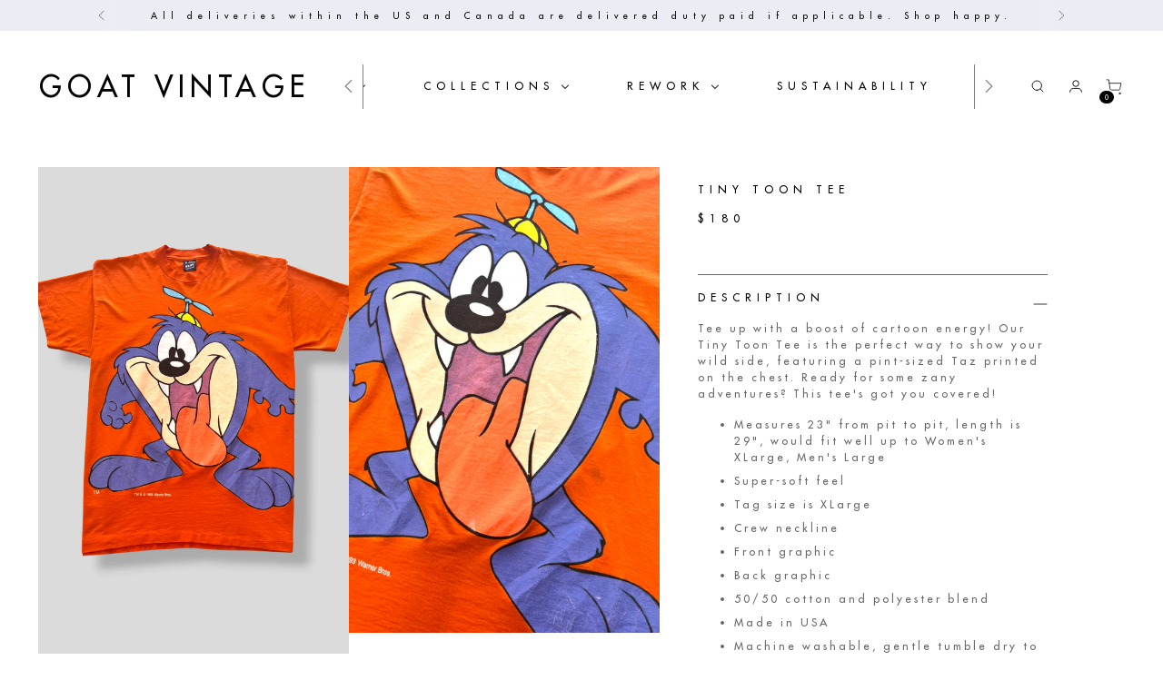

--- FILE ---
content_type: text/html; charset=utf-8
request_url: https://goatvintage.com/products/tiny-toon-tank
body_size: 55118
content:
<!doctype html>
<!--
  ___                 ___           ___           ___
       /  /\                     /__/\         /  /\         /  /\
      /  /:/_                    \  \:\       /  /:/        /  /::\
     /  /:/ /\  ___     ___       \  \:\     /  /:/        /  /:/\:\
    /  /:/ /:/ /__/\   /  /\  ___  \  \:\   /  /:/  ___   /  /:/  \:\
   /__/:/ /:/  \  \:\ /  /:/ /__/\  \__\:\ /__/:/  /  /\ /__/:/ \__\:\
   \  \:\/:/    \  \:\  /:/  \  \:\ /  /:/ \  \:\ /  /:/ \  \:\ /  /:/
    \  \::/      \  \:\/:/    \  \:\  /:/   \  \:\  /:/   \  \:\  /:/
     \  \:\       \  \::/      \  \:\/:/     \  \:\/:/     \  \:\/:/
      \  \:\       \__\/        \  \::/       \  \::/       \  \::/
       \__\/                     \__\/         \__\/         \__\/

  --------------------------------------------------------------------
  #  Stiletto v2.0.0
  #  Documentation: https://fluorescent.co/help/stiletto/
  #  Purchase: https://themes.shopify.com/themes/stiletto/
  #  A product by Fluorescent: https://fluorescent.co/
  --------------------------------------------------------------------
-->

<html class="no-js" lang="en" style="--announcement-height: 1px;">
  <head>
<meta name="google-site-verification" content="NU4JPykXhGq5vexSJ0FyMrQeDh3rbzfF6gbeiJrOv-0" /><!-- Google tag (gtag.js) -->
<script async src="https://www.googletagmanager.com/gtag/js?id=AW-833038707"></script>
<script>
  window.dataLayer = window.dataLayer || [];
  function gtag(){dataLayer.push(arguments);}
  gtag('js', new Date());

  gtag('config', 'AW-833038707');
</script>
    


    <meta charset="UTF-8"><title>Tiny Toon Tee
&ndash; GOAT Vintage</title><meta name="description" content="Tee up with a boost of cartoon energy! Our Tiny Toon Tee is the perfect way to show your wild side, featuring a pint-sized Taz printed on the chest. Ready for some zany adventures? This tee&#39;s got you covered! Measures 23&quot; from pit to pit, length is 29&quot;, would fit well up to Women&#39;s XLarge, Men&#39;s Large Super-soft feel T"><meta http-equiv="X-UA-Compatible" content="IE=edge,chrome=1">
    <meta name="viewport" content="width=device-width,initial-scale=1">
    <meta name="p:domain_verify" content="286aaa2a0d35b587a66b39703cf90db8"/>
    <link rel="canonical" href="https://goatvintage.com/products/tiny-toon-tank">
    <link rel="alternate" hreflang="en" href="https://goatvintage.comhttps://goatvintage.com/products/tiny-toon-tank">
    <link rel="preconnect" href="https://cdn.shopify.com" crossorigin><link rel="shortcut icon" href="//goatvintage.com/cdn/shop/files/FAVICON_6e0c7691-b818-4908-9c27-204c14847d17.png?crop=center&height=32&v=1686023543&width=32" type="image/png">





  
  
  
  
  




<meta property="og:url" content="https://goatvintage.com/products/tiny-toon-tank">
<meta property="og:site_name" content="GOAT Vintage">
<meta property="og:type" content="product">
<meta property="og:title" content="Tiny Toon Tee">
<meta property="og:description" content="Tee up with a boost of cartoon energy! Our Tiny Toon Tee is the perfect way to show your wild side, featuring a pint-sized Taz printed on the chest. Ready for some zany adventures? This tee&amp;#39;s got you covered! Measures 23&amp;quot; from pit to pit, length is 29&amp;quot;, would fit well up to Women&amp;#39;s XLarge, Men&amp;#39;s Large Super-soft feel T">
<meta property="og:image" content="http://goatvintage.com/cdn/shop/files/PhotoRoom-20230602_102232_44.png?v=1685720497&width=1024">
<meta property="og:image:secure_url" content="https://goatvintage.com/cdn/shop/files/PhotoRoom-20230602_102232_44.png?v=1685720497&width=1024">
<meta property="og:price:amount" content="180.00">
<meta property="og:price:currency" content="USD">

<meta name="twitter:title" content="Tiny Toon Tee">
<meta name="twitter:description" content="Tee up with a boost of cartoon energy! Our Tiny Toon Tee is the perfect way to show your wild side, featuring a pint-sized Taz printed on the chest. Ready for some zany adventures? This tee&amp;#39;s got you covered! Measures 23&amp;quot; from pit to pit, length is 29&amp;quot;, would fit well up to Women&amp;#39;s XLarge, Men&amp;#39;s Large Super-soft feel T">
<meta name="twitter:card" content="summary_large_image">
<meta name="twitter:image" content="https://goatvintage.com/cdn/shop/files/PhotoRoom-20230602_102232_44.png?v=1685720497&width=1024">
<meta name="twitter:image:width" content="480">
<meta name="twitter:image:height" content="480">


    <script>
  console.log('Stiletto v2.0.0 by Fluorescent');

  document.documentElement.className = document.documentElement.className.replace('no-js', '');
  if (window.matchMedia(`(prefers-reduced-motion: reduce)`) === true || window.matchMedia(`(prefers-reduced-motion: reduce)`).matches === true) {
    document.documentElement.classList.add('prefers-reduced-motion');
  } else {
    document.documentElement.classList.add('do-anim');
  }

  window.theme = {
    version: 'v2.0.0',
    themeName: 'Stiletto',
    moneyFormat: "${{amount}}",
    strings: {
      name: "GOAT Vintage",
      accessibility: {
        play_video: "Play",
        pause_video: "Pause",
        range_lower: "Lower",
        range_upper: "Upper"
      },
      product: {
        no_shipping_rates: "Shipping rate unavailable",
        country_placeholder: "Country\/Region",
        review: "Write a review"
      },
      products: {
        product: {
          unavailable: "Unavailable",
          unitPrice: "Unit price",
          unitPriceSeparator: "per",
          sku: "SKU"
        }
      },
      cart: {
        editCartNote: "Edit order notes",
        addCartNote: "Add order notes",
        quantityError: "You have the maximum number of this product in your cart"
      },
      pagination: {
        viewing: "You’re viewing {{ of }} of {{ total }}",
        products: "products",
        results: "results"
      }
    },
    routes: {
      root: "/",
      cart: {
        base: "/cart",
        add: "/cart/add",
        change: "/cart/change",
        update: "/cart/update",
        clear: "/cart/clear",
        // Manual routes until Shopify adds support
        shipping: "/cart/shipping_rates",
      },
      // Manual routes until Shopify adds support
      products: "/products",
      productRecommendations: "/recommendations/products",
      predictive_search_url: '/search/suggest',
    },
    icons: {
      chevron: "\u003cspan class=\"icon icon-new icon-chevron \"\u003e\n  \u003csvg viewBox=\"0 0 24 24\" fill=\"none\" xmlns=\"http:\/\/www.w3.org\/2000\/svg\"\u003e\u003cpath d=\"M1.875 7.438 12 17.563 22.125 7.438\" stroke=\"currentColor\" stroke-width=\"2\"\/\u003e\u003c\/svg\u003e\n\u003c\/span\u003e\n\n",
      close: "\u003cspan class=\"icon icon-new icon-close \"\u003e\n  \u003csvg viewBox=\"0 0 24 24\" fill=\"none\" xmlns=\"http:\/\/www.w3.org\/2000\/svg\"\u003e\u003cpath d=\"M2.66 1.34 2 .68.68 2l.66.66 1.32-1.32zm18.68 21.32.66.66L23.32 22l-.66-.66-1.32 1.32zm1.32-20 .66-.66L22 .68l-.66.66 1.32 1.32zM1.34 21.34.68 22 2 23.32l.66-.66-1.32-1.32zm0-18.68 10 10 1.32-1.32-10-10-1.32 1.32zm11.32 10 10-10-1.32-1.32-10 10 1.32 1.32zm-1.32-1.32-10 10 1.32 1.32 10-10-1.32-1.32zm0 1.32 10 10 1.32-1.32-10-10-1.32 1.32z\" fill=\"currentColor\"\/\u003e\u003c\/svg\u003e\n\u003c\/span\u003e\n\n",
      zoom: "\u003cspan class=\"icon icon-new icon-zoom \"\u003e\n  \u003csvg viewBox=\"0 0 24 24\" fill=\"none\" xmlns=\"http:\/\/www.w3.org\/2000\/svg\"\u003e\u003cpath d=\"M10.3,19.71c5.21,0,9.44-4.23,9.44-9.44S15.51,.83,10.3,.83,.86,5.05,.86,10.27s4.23,9.44,9.44,9.44Z\" fill=\"none\" stroke=\"currentColor\" stroke-linecap=\"round\" stroke-miterlimit=\"10\" stroke-width=\"1.63\"\/\u003e\n          \u003cpath d=\"M5.05,10.27H15.54\" fill=\"none\" stroke=\"currentColor\" stroke-miterlimit=\"10\" stroke-width=\"1.63\"\/\u003e\n          \u003cpath class=\"cross-up\" d=\"M10.3,5.02V15.51\" fill=\"none\" stroke=\"currentColor\" stroke-miterlimit=\"10\" stroke-width=\"1.63\"\/\u003e\n          \u003cpath d=\"M16.92,16.9l6.49,6.49\" fill=\"none\" stroke=\"currentColor\" stroke-miterlimit=\"10\" stroke-width=\"1.63\"\/\u003e\u003c\/svg\u003e\n\u003c\/span\u003e\n\n"
    },
    coreData: {
      n: "Stiletto",
      v: "v2.0.0",
    }
  }

  
    window.theme.allCountryOptionTags = "\u003coption value=\"United States\" data-provinces=\"[[\u0026quot;Alabama\u0026quot;,\u0026quot;Alabama\u0026quot;],[\u0026quot;Alaska\u0026quot;,\u0026quot;Alaska\u0026quot;],[\u0026quot;American Samoa\u0026quot;,\u0026quot;American Samoa\u0026quot;],[\u0026quot;Arizona\u0026quot;,\u0026quot;Arizona\u0026quot;],[\u0026quot;Arkansas\u0026quot;,\u0026quot;Arkansas\u0026quot;],[\u0026quot;Armed Forces Americas\u0026quot;,\u0026quot;Armed Forces Americas\u0026quot;],[\u0026quot;Armed Forces Europe\u0026quot;,\u0026quot;Armed Forces Europe\u0026quot;],[\u0026quot;Armed Forces Pacific\u0026quot;,\u0026quot;Armed Forces Pacific\u0026quot;],[\u0026quot;California\u0026quot;,\u0026quot;California\u0026quot;],[\u0026quot;Colorado\u0026quot;,\u0026quot;Colorado\u0026quot;],[\u0026quot;Connecticut\u0026quot;,\u0026quot;Connecticut\u0026quot;],[\u0026quot;Delaware\u0026quot;,\u0026quot;Delaware\u0026quot;],[\u0026quot;District of Columbia\u0026quot;,\u0026quot;Washington DC\u0026quot;],[\u0026quot;Federated States of Micronesia\u0026quot;,\u0026quot;Micronesia\u0026quot;],[\u0026quot;Florida\u0026quot;,\u0026quot;Florida\u0026quot;],[\u0026quot;Georgia\u0026quot;,\u0026quot;Georgia\u0026quot;],[\u0026quot;Guam\u0026quot;,\u0026quot;Guam\u0026quot;],[\u0026quot;Hawaii\u0026quot;,\u0026quot;Hawaii\u0026quot;],[\u0026quot;Idaho\u0026quot;,\u0026quot;Idaho\u0026quot;],[\u0026quot;Illinois\u0026quot;,\u0026quot;Illinois\u0026quot;],[\u0026quot;Indiana\u0026quot;,\u0026quot;Indiana\u0026quot;],[\u0026quot;Iowa\u0026quot;,\u0026quot;Iowa\u0026quot;],[\u0026quot;Kansas\u0026quot;,\u0026quot;Kansas\u0026quot;],[\u0026quot;Kentucky\u0026quot;,\u0026quot;Kentucky\u0026quot;],[\u0026quot;Louisiana\u0026quot;,\u0026quot;Louisiana\u0026quot;],[\u0026quot;Maine\u0026quot;,\u0026quot;Maine\u0026quot;],[\u0026quot;Marshall Islands\u0026quot;,\u0026quot;Marshall Islands\u0026quot;],[\u0026quot;Maryland\u0026quot;,\u0026quot;Maryland\u0026quot;],[\u0026quot;Massachusetts\u0026quot;,\u0026quot;Massachusetts\u0026quot;],[\u0026quot;Michigan\u0026quot;,\u0026quot;Michigan\u0026quot;],[\u0026quot;Minnesota\u0026quot;,\u0026quot;Minnesota\u0026quot;],[\u0026quot;Mississippi\u0026quot;,\u0026quot;Mississippi\u0026quot;],[\u0026quot;Missouri\u0026quot;,\u0026quot;Missouri\u0026quot;],[\u0026quot;Montana\u0026quot;,\u0026quot;Montana\u0026quot;],[\u0026quot;Nebraska\u0026quot;,\u0026quot;Nebraska\u0026quot;],[\u0026quot;Nevada\u0026quot;,\u0026quot;Nevada\u0026quot;],[\u0026quot;New Hampshire\u0026quot;,\u0026quot;New Hampshire\u0026quot;],[\u0026quot;New Jersey\u0026quot;,\u0026quot;New Jersey\u0026quot;],[\u0026quot;New Mexico\u0026quot;,\u0026quot;New Mexico\u0026quot;],[\u0026quot;New York\u0026quot;,\u0026quot;New York\u0026quot;],[\u0026quot;North Carolina\u0026quot;,\u0026quot;North Carolina\u0026quot;],[\u0026quot;North Dakota\u0026quot;,\u0026quot;North Dakota\u0026quot;],[\u0026quot;Northern Mariana Islands\u0026quot;,\u0026quot;Northern Mariana Islands\u0026quot;],[\u0026quot;Ohio\u0026quot;,\u0026quot;Ohio\u0026quot;],[\u0026quot;Oklahoma\u0026quot;,\u0026quot;Oklahoma\u0026quot;],[\u0026quot;Oregon\u0026quot;,\u0026quot;Oregon\u0026quot;],[\u0026quot;Palau\u0026quot;,\u0026quot;Palau\u0026quot;],[\u0026quot;Pennsylvania\u0026quot;,\u0026quot;Pennsylvania\u0026quot;],[\u0026quot;Puerto Rico\u0026quot;,\u0026quot;Puerto Rico\u0026quot;],[\u0026quot;Rhode Island\u0026quot;,\u0026quot;Rhode Island\u0026quot;],[\u0026quot;South Carolina\u0026quot;,\u0026quot;South Carolina\u0026quot;],[\u0026quot;South Dakota\u0026quot;,\u0026quot;South Dakota\u0026quot;],[\u0026quot;Tennessee\u0026quot;,\u0026quot;Tennessee\u0026quot;],[\u0026quot;Texas\u0026quot;,\u0026quot;Texas\u0026quot;],[\u0026quot;Utah\u0026quot;,\u0026quot;Utah\u0026quot;],[\u0026quot;Vermont\u0026quot;,\u0026quot;Vermont\u0026quot;],[\u0026quot;Virgin Islands\u0026quot;,\u0026quot;U.S. Virgin Islands\u0026quot;],[\u0026quot;Virginia\u0026quot;,\u0026quot;Virginia\u0026quot;],[\u0026quot;Washington\u0026quot;,\u0026quot;Washington\u0026quot;],[\u0026quot;West Virginia\u0026quot;,\u0026quot;West Virginia\u0026quot;],[\u0026quot;Wisconsin\u0026quot;,\u0026quot;Wisconsin\u0026quot;],[\u0026quot;Wyoming\u0026quot;,\u0026quot;Wyoming\u0026quot;]]\"\u003eUnited States\u003c\/option\u003e\n\u003coption value=\"---\" data-provinces=\"[]\"\u003e---\u003c\/option\u003e\n\u003coption value=\"Afghanistan\" data-provinces=\"[]\"\u003eAfghanistan\u003c\/option\u003e\n\u003coption value=\"Aland Islands\" data-provinces=\"[]\"\u003eÅland Islands\u003c\/option\u003e\n\u003coption value=\"Albania\" data-provinces=\"[]\"\u003eAlbania\u003c\/option\u003e\n\u003coption value=\"Algeria\" data-provinces=\"[]\"\u003eAlgeria\u003c\/option\u003e\n\u003coption value=\"Andorra\" data-provinces=\"[]\"\u003eAndorra\u003c\/option\u003e\n\u003coption value=\"Angola\" data-provinces=\"[]\"\u003eAngola\u003c\/option\u003e\n\u003coption value=\"Anguilla\" data-provinces=\"[]\"\u003eAnguilla\u003c\/option\u003e\n\u003coption value=\"Antigua And Barbuda\" data-provinces=\"[]\"\u003eAntigua \u0026 Barbuda\u003c\/option\u003e\n\u003coption value=\"Argentina\" data-provinces=\"[[\u0026quot;Buenos Aires\u0026quot;,\u0026quot;Buenos Aires Province\u0026quot;],[\u0026quot;Catamarca\u0026quot;,\u0026quot;Catamarca\u0026quot;],[\u0026quot;Chaco\u0026quot;,\u0026quot;Chaco\u0026quot;],[\u0026quot;Chubut\u0026quot;,\u0026quot;Chubut\u0026quot;],[\u0026quot;Ciudad Autónoma de Buenos Aires\u0026quot;,\u0026quot;Buenos Aires (Autonomous City)\u0026quot;],[\u0026quot;Corrientes\u0026quot;,\u0026quot;Corrientes\u0026quot;],[\u0026quot;Córdoba\u0026quot;,\u0026quot;Córdoba\u0026quot;],[\u0026quot;Entre Ríos\u0026quot;,\u0026quot;Entre Ríos\u0026quot;],[\u0026quot;Formosa\u0026quot;,\u0026quot;Formosa\u0026quot;],[\u0026quot;Jujuy\u0026quot;,\u0026quot;Jujuy\u0026quot;],[\u0026quot;La Pampa\u0026quot;,\u0026quot;La Pampa\u0026quot;],[\u0026quot;La Rioja\u0026quot;,\u0026quot;La Rioja\u0026quot;],[\u0026quot;Mendoza\u0026quot;,\u0026quot;Mendoza\u0026quot;],[\u0026quot;Misiones\u0026quot;,\u0026quot;Misiones\u0026quot;],[\u0026quot;Neuquén\u0026quot;,\u0026quot;Neuquén\u0026quot;],[\u0026quot;Río Negro\u0026quot;,\u0026quot;Río Negro\u0026quot;],[\u0026quot;Salta\u0026quot;,\u0026quot;Salta\u0026quot;],[\u0026quot;San Juan\u0026quot;,\u0026quot;San Juan\u0026quot;],[\u0026quot;San Luis\u0026quot;,\u0026quot;San Luis\u0026quot;],[\u0026quot;Santa Cruz\u0026quot;,\u0026quot;Santa Cruz\u0026quot;],[\u0026quot;Santa Fe\u0026quot;,\u0026quot;Santa Fe\u0026quot;],[\u0026quot;Santiago Del Estero\u0026quot;,\u0026quot;Santiago del Estero\u0026quot;],[\u0026quot;Tierra Del Fuego\u0026quot;,\u0026quot;Tierra del Fuego\u0026quot;],[\u0026quot;Tucumán\u0026quot;,\u0026quot;Tucumán\u0026quot;]]\"\u003eArgentina\u003c\/option\u003e\n\u003coption value=\"Armenia\" data-provinces=\"[]\"\u003eArmenia\u003c\/option\u003e\n\u003coption value=\"Aruba\" data-provinces=\"[]\"\u003eAruba\u003c\/option\u003e\n\u003coption value=\"Ascension Island\" data-provinces=\"[]\"\u003eAscension Island\u003c\/option\u003e\n\u003coption value=\"Australia\" data-provinces=\"[[\u0026quot;Australian Capital Territory\u0026quot;,\u0026quot;Australian Capital Territory\u0026quot;],[\u0026quot;New South Wales\u0026quot;,\u0026quot;New South Wales\u0026quot;],[\u0026quot;Northern Territory\u0026quot;,\u0026quot;Northern Territory\u0026quot;],[\u0026quot;Queensland\u0026quot;,\u0026quot;Queensland\u0026quot;],[\u0026quot;South Australia\u0026quot;,\u0026quot;South Australia\u0026quot;],[\u0026quot;Tasmania\u0026quot;,\u0026quot;Tasmania\u0026quot;],[\u0026quot;Victoria\u0026quot;,\u0026quot;Victoria\u0026quot;],[\u0026quot;Western Australia\u0026quot;,\u0026quot;Western Australia\u0026quot;]]\"\u003eAustralia\u003c\/option\u003e\n\u003coption value=\"Austria\" data-provinces=\"[]\"\u003eAustria\u003c\/option\u003e\n\u003coption value=\"Azerbaijan\" data-provinces=\"[]\"\u003eAzerbaijan\u003c\/option\u003e\n\u003coption value=\"Bahamas\" data-provinces=\"[]\"\u003eBahamas\u003c\/option\u003e\n\u003coption value=\"Bahrain\" data-provinces=\"[]\"\u003eBahrain\u003c\/option\u003e\n\u003coption value=\"Bangladesh\" data-provinces=\"[]\"\u003eBangladesh\u003c\/option\u003e\n\u003coption value=\"Barbados\" data-provinces=\"[]\"\u003eBarbados\u003c\/option\u003e\n\u003coption value=\"Belarus\" data-provinces=\"[]\"\u003eBelarus\u003c\/option\u003e\n\u003coption value=\"Belgium\" data-provinces=\"[]\"\u003eBelgium\u003c\/option\u003e\n\u003coption value=\"Belize\" data-provinces=\"[]\"\u003eBelize\u003c\/option\u003e\n\u003coption value=\"Benin\" data-provinces=\"[]\"\u003eBenin\u003c\/option\u003e\n\u003coption value=\"Bermuda\" data-provinces=\"[]\"\u003eBermuda\u003c\/option\u003e\n\u003coption value=\"Bhutan\" data-provinces=\"[]\"\u003eBhutan\u003c\/option\u003e\n\u003coption value=\"Bolivia\" data-provinces=\"[]\"\u003eBolivia\u003c\/option\u003e\n\u003coption value=\"Bosnia And Herzegovina\" data-provinces=\"[]\"\u003eBosnia \u0026 Herzegovina\u003c\/option\u003e\n\u003coption value=\"Botswana\" data-provinces=\"[]\"\u003eBotswana\u003c\/option\u003e\n\u003coption value=\"Brazil\" data-provinces=\"[[\u0026quot;Acre\u0026quot;,\u0026quot;Acre\u0026quot;],[\u0026quot;Alagoas\u0026quot;,\u0026quot;Alagoas\u0026quot;],[\u0026quot;Amapá\u0026quot;,\u0026quot;Amapá\u0026quot;],[\u0026quot;Amazonas\u0026quot;,\u0026quot;Amazonas\u0026quot;],[\u0026quot;Bahia\u0026quot;,\u0026quot;Bahia\u0026quot;],[\u0026quot;Ceará\u0026quot;,\u0026quot;Ceará\u0026quot;],[\u0026quot;Distrito Federal\u0026quot;,\u0026quot;Federal District\u0026quot;],[\u0026quot;Espírito Santo\u0026quot;,\u0026quot;Espírito Santo\u0026quot;],[\u0026quot;Goiás\u0026quot;,\u0026quot;Goiás\u0026quot;],[\u0026quot;Maranhão\u0026quot;,\u0026quot;Maranhão\u0026quot;],[\u0026quot;Mato Grosso\u0026quot;,\u0026quot;Mato Grosso\u0026quot;],[\u0026quot;Mato Grosso do Sul\u0026quot;,\u0026quot;Mato Grosso do Sul\u0026quot;],[\u0026quot;Minas Gerais\u0026quot;,\u0026quot;Minas Gerais\u0026quot;],[\u0026quot;Paraná\u0026quot;,\u0026quot;Paraná\u0026quot;],[\u0026quot;Paraíba\u0026quot;,\u0026quot;Paraíba\u0026quot;],[\u0026quot;Pará\u0026quot;,\u0026quot;Pará\u0026quot;],[\u0026quot;Pernambuco\u0026quot;,\u0026quot;Pernambuco\u0026quot;],[\u0026quot;Piauí\u0026quot;,\u0026quot;Piauí\u0026quot;],[\u0026quot;Rio Grande do Norte\u0026quot;,\u0026quot;Rio Grande do Norte\u0026quot;],[\u0026quot;Rio Grande do Sul\u0026quot;,\u0026quot;Rio Grande do Sul\u0026quot;],[\u0026quot;Rio de Janeiro\u0026quot;,\u0026quot;Rio de Janeiro\u0026quot;],[\u0026quot;Rondônia\u0026quot;,\u0026quot;Rondônia\u0026quot;],[\u0026quot;Roraima\u0026quot;,\u0026quot;Roraima\u0026quot;],[\u0026quot;Santa Catarina\u0026quot;,\u0026quot;Santa Catarina\u0026quot;],[\u0026quot;Sergipe\u0026quot;,\u0026quot;Sergipe\u0026quot;],[\u0026quot;São Paulo\u0026quot;,\u0026quot;São Paulo\u0026quot;],[\u0026quot;Tocantins\u0026quot;,\u0026quot;Tocantins\u0026quot;]]\"\u003eBrazil\u003c\/option\u003e\n\u003coption value=\"British Indian Ocean Territory\" data-provinces=\"[]\"\u003eBritish Indian Ocean Territory\u003c\/option\u003e\n\u003coption value=\"Virgin Islands, British\" data-provinces=\"[]\"\u003eBritish Virgin Islands\u003c\/option\u003e\n\u003coption value=\"Brunei\" data-provinces=\"[]\"\u003eBrunei\u003c\/option\u003e\n\u003coption value=\"Bulgaria\" data-provinces=\"[]\"\u003eBulgaria\u003c\/option\u003e\n\u003coption value=\"Burkina Faso\" data-provinces=\"[]\"\u003eBurkina Faso\u003c\/option\u003e\n\u003coption value=\"Burundi\" data-provinces=\"[]\"\u003eBurundi\u003c\/option\u003e\n\u003coption value=\"Cambodia\" data-provinces=\"[]\"\u003eCambodia\u003c\/option\u003e\n\u003coption value=\"Republic of Cameroon\" data-provinces=\"[]\"\u003eCameroon\u003c\/option\u003e\n\u003coption value=\"Canada\" data-provinces=\"[[\u0026quot;Alberta\u0026quot;,\u0026quot;Alberta\u0026quot;],[\u0026quot;British Columbia\u0026quot;,\u0026quot;British Columbia\u0026quot;],[\u0026quot;Manitoba\u0026quot;,\u0026quot;Manitoba\u0026quot;],[\u0026quot;New Brunswick\u0026quot;,\u0026quot;New Brunswick\u0026quot;],[\u0026quot;Newfoundland and Labrador\u0026quot;,\u0026quot;Newfoundland and Labrador\u0026quot;],[\u0026quot;Northwest Territories\u0026quot;,\u0026quot;Northwest Territories\u0026quot;],[\u0026quot;Nova Scotia\u0026quot;,\u0026quot;Nova Scotia\u0026quot;],[\u0026quot;Nunavut\u0026quot;,\u0026quot;Nunavut\u0026quot;],[\u0026quot;Ontario\u0026quot;,\u0026quot;Ontario\u0026quot;],[\u0026quot;Prince Edward Island\u0026quot;,\u0026quot;Prince Edward Island\u0026quot;],[\u0026quot;Quebec\u0026quot;,\u0026quot;Quebec\u0026quot;],[\u0026quot;Saskatchewan\u0026quot;,\u0026quot;Saskatchewan\u0026quot;],[\u0026quot;Yukon\u0026quot;,\u0026quot;Yukon\u0026quot;]]\"\u003eCanada\u003c\/option\u003e\n\u003coption value=\"Cape Verde\" data-provinces=\"[]\"\u003eCape Verde\u003c\/option\u003e\n\u003coption value=\"Caribbean Netherlands\" data-provinces=\"[]\"\u003eCaribbean Netherlands\u003c\/option\u003e\n\u003coption value=\"Cayman Islands\" data-provinces=\"[]\"\u003eCayman Islands\u003c\/option\u003e\n\u003coption value=\"Central African Republic\" data-provinces=\"[]\"\u003eCentral African Republic\u003c\/option\u003e\n\u003coption value=\"Chad\" data-provinces=\"[]\"\u003eChad\u003c\/option\u003e\n\u003coption value=\"Chile\" data-provinces=\"[[\u0026quot;Antofagasta\u0026quot;,\u0026quot;Antofagasta\u0026quot;],[\u0026quot;Araucanía\u0026quot;,\u0026quot;Araucanía\u0026quot;],[\u0026quot;Arica and Parinacota\u0026quot;,\u0026quot;Arica y Parinacota\u0026quot;],[\u0026quot;Atacama\u0026quot;,\u0026quot;Atacama\u0026quot;],[\u0026quot;Aysén\u0026quot;,\u0026quot;Aysén\u0026quot;],[\u0026quot;Biobío\u0026quot;,\u0026quot;Bío Bío\u0026quot;],[\u0026quot;Coquimbo\u0026quot;,\u0026quot;Coquimbo\u0026quot;],[\u0026quot;Los Lagos\u0026quot;,\u0026quot;Los Lagos\u0026quot;],[\u0026quot;Los Ríos\u0026quot;,\u0026quot;Los Ríos\u0026quot;],[\u0026quot;Magallanes\u0026quot;,\u0026quot;Magallanes Region\u0026quot;],[\u0026quot;Maule\u0026quot;,\u0026quot;Maule\u0026quot;],[\u0026quot;O\u0026#39;Higgins\u0026quot;,\u0026quot;Libertador General Bernardo O’Higgins\u0026quot;],[\u0026quot;Santiago\u0026quot;,\u0026quot;Santiago Metropolitan\u0026quot;],[\u0026quot;Tarapacá\u0026quot;,\u0026quot;Tarapacá\u0026quot;],[\u0026quot;Valparaíso\u0026quot;,\u0026quot;Valparaíso\u0026quot;],[\u0026quot;Ñuble\u0026quot;,\u0026quot;Ñuble\u0026quot;]]\"\u003eChile\u003c\/option\u003e\n\u003coption value=\"China\" data-provinces=\"[[\u0026quot;Anhui\u0026quot;,\u0026quot;Anhui\u0026quot;],[\u0026quot;Beijing\u0026quot;,\u0026quot;Beijing\u0026quot;],[\u0026quot;Chongqing\u0026quot;,\u0026quot;Chongqing\u0026quot;],[\u0026quot;Fujian\u0026quot;,\u0026quot;Fujian\u0026quot;],[\u0026quot;Gansu\u0026quot;,\u0026quot;Gansu\u0026quot;],[\u0026quot;Guangdong\u0026quot;,\u0026quot;Guangdong\u0026quot;],[\u0026quot;Guangxi\u0026quot;,\u0026quot;Guangxi\u0026quot;],[\u0026quot;Guizhou\u0026quot;,\u0026quot;Guizhou\u0026quot;],[\u0026quot;Hainan\u0026quot;,\u0026quot;Hainan\u0026quot;],[\u0026quot;Hebei\u0026quot;,\u0026quot;Hebei\u0026quot;],[\u0026quot;Heilongjiang\u0026quot;,\u0026quot;Heilongjiang\u0026quot;],[\u0026quot;Henan\u0026quot;,\u0026quot;Henan\u0026quot;],[\u0026quot;Hubei\u0026quot;,\u0026quot;Hubei\u0026quot;],[\u0026quot;Hunan\u0026quot;,\u0026quot;Hunan\u0026quot;],[\u0026quot;Inner Mongolia\u0026quot;,\u0026quot;Inner Mongolia\u0026quot;],[\u0026quot;Jiangsu\u0026quot;,\u0026quot;Jiangsu\u0026quot;],[\u0026quot;Jiangxi\u0026quot;,\u0026quot;Jiangxi\u0026quot;],[\u0026quot;Jilin\u0026quot;,\u0026quot;Jilin\u0026quot;],[\u0026quot;Liaoning\u0026quot;,\u0026quot;Liaoning\u0026quot;],[\u0026quot;Ningxia\u0026quot;,\u0026quot;Ningxia\u0026quot;],[\u0026quot;Qinghai\u0026quot;,\u0026quot;Qinghai\u0026quot;],[\u0026quot;Shaanxi\u0026quot;,\u0026quot;Shaanxi\u0026quot;],[\u0026quot;Shandong\u0026quot;,\u0026quot;Shandong\u0026quot;],[\u0026quot;Shanghai\u0026quot;,\u0026quot;Shanghai\u0026quot;],[\u0026quot;Shanxi\u0026quot;,\u0026quot;Shanxi\u0026quot;],[\u0026quot;Sichuan\u0026quot;,\u0026quot;Sichuan\u0026quot;],[\u0026quot;Tianjin\u0026quot;,\u0026quot;Tianjin\u0026quot;],[\u0026quot;Xinjiang\u0026quot;,\u0026quot;Xinjiang\u0026quot;],[\u0026quot;Xizang\u0026quot;,\u0026quot;Tibet\u0026quot;],[\u0026quot;Yunnan\u0026quot;,\u0026quot;Yunnan\u0026quot;],[\u0026quot;Zhejiang\u0026quot;,\u0026quot;Zhejiang\u0026quot;]]\"\u003eChina\u003c\/option\u003e\n\u003coption value=\"Christmas Island\" data-provinces=\"[]\"\u003eChristmas Island\u003c\/option\u003e\n\u003coption value=\"Cocos (Keeling) Islands\" data-provinces=\"[]\"\u003eCocos (Keeling) Islands\u003c\/option\u003e\n\u003coption value=\"Colombia\" data-provinces=\"[[\u0026quot;Amazonas\u0026quot;,\u0026quot;Amazonas\u0026quot;],[\u0026quot;Antioquia\u0026quot;,\u0026quot;Antioquia\u0026quot;],[\u0026quot;Arauca\u0026quot;,\u0026quot;Arauca\u0026quot;],[\u0026quot;Atlántico\u0026quot;,\u0026quot;Atlántico\u0026quot;],[\u0026quot;Bogotá, D.C.\u0026quot;,\u0026quot;Capital District\u0026quot;],[\u0026quot;Bolívar\u0026quot;,\u0026quot;Bolívar\u0026quot;],[\u0026quot;Boyacá\u0026quot;,\u0026quot;Boyacá\u0026quot;],[\u0026quot;Caldas\u0026quot;,\u0026quot;Caldas\u0026quot;],[\u0026quot;Caquetá\u0026quot;,\u0026quot;Caquetá\u0026quot;],[\u0026quot;Casanare\u0026quot;,\u0026quot;Casanare\u0026quot;],[\u0026quot;Cauca\u0026quot;,\u0026quot;Cauca\u0026quot;],[\u0026quot;Cesar\u0026quot;,\u0026quot;Cesar\u0026quot;],[\u0026quot;Chocó\u0026quot;,\u0026quot;Chocó\u0026quot;],[\u0026quot;Cundinamarca\u0026quot;,\u0026quot;Cundinamarca\u0026quot;],[\u0026quot;Córdoba\u0026quot;,\u0026quot;Córdoba\u0026quot;],[\u0026quot;Guainía\u0026quot;,\u0026quot;Guainía\u0026quot;],[\u0026quot;Guaviare\u0026quot;,\u0026quot;Guaviare\u0026quot;],[\u0026quot;Huila\u0026quot;,\u0026quot;Huila\u0026quot;],[\u0026quot;La Guajira\u0026quot;,\u0026quot;La Guajira\u0026quot;],[\u0026quot;Magdalena\u0026quot;,\u0026quot;Magdalena\u0026quot;],[\u0026quot;Meta\u0026quot;,\u0026quot;Meta\u0026quot;],[\u0026quot;Nariño\u0026quot;,\u0026quot;Nariño\u0026quot;],[\u0026quot;Norte de Santander\u0026quot;,\u0026quot;Norte de Santander\u0026quot;],[\u0026quot;Putumayo\u0026quot;,\u0026quot;Putumayo\u0026quot;],[\u0026quot;Quindío\u0026quot;,\u0026quot;Quindío\u0026quot;],[\u0026quot;Risaralda\u0026quot;,\u0026quot;Risaralda\u0026quot;],[\u0026quot;San Andrés, Providencia y Santa Catalina\u0026quot;,\u0026quot;San Andrés \\u0026 Providencia\u0026quot;],[\u0026quot;Santander\u0026quot;,\u0026quot;Santander\u0026quot;],[\u0026quot;Sucre\u0026quot;,\u0026quot;Sucre\u0026quot;],[\u0026quot;Tolima\u0026quot;,\u0026quot;Tolima\u0026quot;],[\u0026quot;Valle del Cauca\u0026quot;,\u0026quot;Valle del Cauca\u0026quot;],[\u0026quot;Vaupés\u0026quot;,\u0026quot;Vaupés\u0026quot;],[\u0026quot;Vichada\u0026quot;,\u0026quot;Vichada\u0026quot;]]\"\u003eColombia\u003c\/option\u003e\n\u003coption value=\"Comoros\" data-provinces=\"[]\"\u003eComoros\u003c\/option\u003e\n\u003coption value=\"Congo\" data-provinces=\"[]\"\u003eCongo - Brazzaville\u003c\/option\u003e\n\u003coption value=\"Congo, The Democratic Republic Of The\" data-provinces=\"[]\"\u003eCongo - Kinshasa\u003c\/option\u003e\n\u003coption value=\"Cook Islands\" data-provinces=\"[]\"\u003eCook Islands\u003c\/option\u003e\n\u003coption value=\"Costa Rica\" data-provinces=\"[[\u0026quot;Alajuela\u0026quot;,\u0026quot;Alajuela\u0026quot;],[\u0026quot;Cartago\u0026quot;,\u0026quot;Cartago\u0026quot;],[\u0026quot;Guanacaste\u0026quot;,\u0026quot;Guanacaste\u0026quot;],[\u0026quot;Heredia\u0026quot;,\u0026quot;Heredia\u0026quot;],[\u0026quot;Limón\u0026quot;,\u0026quot;Limón\u0026quot;],[\u0026quot;Puntarenas\u0026quot;,\u0026quot;Puntarenas\u0026quot;],[\u0026quot;San José\u0026quot;,\u0026quot;San José\u0026quot;]]\"\u003eCosta Rica\u003c\/option\u003e\n\u003coption value=\"Croatia\" data-provinces=\"[]\"\u003eCroatia\u003c\/option\u003e\n\u003coption value=\"Curaçao\" data-provinces=\"[]\"\u003eCuraçao\u003c\/option\u003e\n\u003coption value=\"Cyprus\" data-provinces=\"[]\"\u003eCyprus\u003c\/option\u003e\n\u003coption value=\"Czech Republic\" data-provinces=\"[]\"\u003eCzechia\u003c\/option\u003e\n\u003coption value=\"Côte d'Ivoire\" data-provinces=\"[]\"\u003eCôte d’Ivoire\u003c\/option\u003e\n\u003coption value=\"Denmark\" data-provinces=\"[]\"\u003eDenmark\u003c\/option\u003e\n\u003coption value=\"Djibouti\" data-provinces=\"[]\"\u003eDjibouti\u003c\/option\u003e\n\u003coption value=\"Dominica\" data-provinces=\"[]\"\u003eDominica\u003c\/option\u003e\n\u003coption value=\"Dominican Republic\" data-provinces=\"[]\"\u003eDominican Republic\u003c\/option\u003e\n\u003coption value=\"Ecuador\" data-provinces=\"[]\"\u003eEcuador\u003c\/option\u003e\n\u003coption value=\"Egypt\" data-provinces=\"[[\u0026quot;6th of October\u0026quot;,\u0026quot;6th of October\u0026quot;],[\u0026quot;Al Sharqia\u0026quot;,\u0026quot;Al Sharqia\u0026quot;],[\u0026quot;Alexandria\u0026quot;,\u0026quot;Alexandria\u0026quot;],[\u0026quot;Aswan\u0026quot;,\u0026quot;Aswan\u0026quot;],[\u0026quot;Asyut\u0026quot;,\u0026quot;Asyut\u0026quot;],[\u0026quot;Beheira\u0026quot;,\u0026quot;Beheira\u0026quot;],[\u0026quot;Beni Suef\u0026quot;,\u0026quot;Beni Suef\u0026quot;],[\u0026quot;Cairo\u0026quot;,\u0026quot;Cairo\u0026quot;],[\u0026quot;Dakahlia\u0026quot;,\u0026quot;Dakahlia\u0026quot;],[\u0026quot;Damietta\u0026quot;,\u0026quot;Damietta\u0026quot;],[\u0026quot;Faiyum\u0026quot;,\u0026quot;Faiyum\u0026quot;],[\u0026quot;Gharbia\u0026quot;,\u0026quot;Gharbia\u0026quot;],[\u0026quot;Giza\u0026quot;,\u0026quot;Giza\u0026quot;],[\u0026quot;Helwan\u0026quot;,\u0026quot;Helwan\u0026quot;],[\u0026quot;Ismailia\u0026quot;,\u0026quot;Ismailia\u0026quot;],[\u0026quot;Kafr el-Sheikh\u0026quot;,\u0026quot;Kafr el-Sheikh\u0026quot;],[\u0026quot;Luxor\u0026quot;,\u0026quot;Luxor\u0026quot;],[\u0026quot;Matrouh\u0026quot;,\u0026quot;Matrouh\u0026quot;],[\u0026quot;Minya\u0026quot;,\u0026quot;Minya\u0026quot;],[\u0026quot;Monufia\u0026quot;,\u0026quot;Monufia\u0026quot;],[\u0026quot;New Valley\u0026quot;,\u0026quot;New Valley\u0026quot;],[\u0026quot;North Sinai\u0026quot;,\u0026quot;North Sinai\u0026quot;],[\u0026quot;Port Said\u0026quot;,\u0026quot;Port Said\u0026quot;],[\u0026quot;Qalyubia\u0026quot;,\u0026quot;Qalyubia\u0026quot;],[\u0026quot;Qena\u0026quot;,\u0026quot;Qena\u0026quot;],[\u0026quot;Red Sea\u0026quot;,\u0026quot;Red Sea\u0026quot;],[\u0026quot;Sohag\u0026quot;,\u0026quot;Sohag\u0026quot;],[\u0026quot;South Sinai\u0026quot;,\u0026quot;South Sinai\u0026quot;],[\u0026quot;Suez\u0026quot;,\u0026quot;Suez\u0026quot;]]\"\u003eEgypt\u003c\/option\u003e\n\u003coption value=\"El Salvador\" data-provinces=\"[[\u0026quot;Ahuachapán\u0026quot;,\u0026quot;Ahuachapán\u0026quot;],[\u0026quot;Cabañas\u0026quot;,\u0026quot;Cabañas\u0026quot;],[\u0026quot;Chalatenango\u0026quot;,\u0026quot;Chalatenango\u0026quot;],[\u0026quot;Cuscatlán\u0026quot;,\u0026quot;Cuscatlán\u0026quot;],[\u0026quot;La Libertad\u0026quot;,\u0026quot;La Libertad\u0026quot;],[\u0026quot;La Paz\u0026quot;,\u0026quot;La Paz\u0026quot;],[\u0026quot;La Unión\u0026quot;,\u0026quot;La Unión\u0026quot;],[\u0026quot;Morazán\u0026quot;,\u0026quot;Morazán\u0026quot;],[\u0026quot;San Miguel\u0026quot;,\u0026quot;San Miguel\u0026quot;],[\u0026quot;San Salvador\u0026quot;,\u0026quot;San Salvador\u0026quot;],[\u0026quot;San Vicente\u0026quot;,\u0026quot;San Vicente\u0026quot;],[\u0026quot;Santa Ana\u0026quot;,\u0026quot;Santa Ana\u0026quot;],[\u0026quot;Sonsonate\u0026quot;,\u0026quot;Sonsonate\u0026quot;],[\u0026quot;Usulután\u0026quot;,\u0026quot;Usulután\u0026quot;]]\"\u003eEl Salvador\u003c\/option\u003e\n\u003coption value=\"Equatorial Guinea\" data-provinces=\"[]\"\u003eEquatorial Guinea\u003c\/option\u003e\n\u003coption value=\"Eritrea\" data-provinces=\"[]\"\u003eEritrea\u003c\/option\u003e\n\u003coption value=\"Estonia\" data-provinces=\"[]\"\u003eEstonia\u003c\/option\u003e\n\u003coption value=\"Eswatini\" data-provinces=\"[]\"\u003eEswatini\u003c\/option\u003e\n\u003coption value=\"Ethiopia\" data-provinces=\"[]\"\u003eEthiopia\u003c\/option\u003e\n\u003coption value=\"Falkland Islands (Malvinas)\" data-provinces=\"[]\"\u003eFalkland Islands\u003c\/option\u003e\n\u003coption value=\"Faroe Islands\" data-provinces=\"[]\"\u003eFaroe Islands\u003c\/option\u003e\n\u003coption value=\"Fiji\" data-provinces=\"[]\"\u003eFiji\u003c\/option\u003e\n\u003coption value=\"Finland\" data-provinces=\"[]\"\u003eFinland\u003c\/option\u003e\n\u003coption value=\"France\" data-provinces=\"[]\"\u003eFrance\u003c\/option\u003e\n\u003coption value=\"French Guiana\" data-provinces=\"[]\"\u003eFrench Guiana\u003c\/option\u003e\n\u003coption value=\"French Polynesia\" data-provinces=\"[]\"\u003eFrench Polynesia\u003c\/option\u003e\n\u003coption value=\"French Southern Territories\" data-provinces=\"[]\"\u003eFrench Southern Territories\u003c\/option\u003e\n\u003coption value=\"Gabon\" data-provinces=\"[]\"\u003eGabon\u003c\/option\u003e\n\u003coption value=\"Gambia\" data-provinces=\"[]\"\u003eGambia\u003c\/option\u003e\n\u003coption value=\"Georgia\" data-provinces=\"[]\"\u003eGeorgia\u003c\/option\u003e\n\u003coption value=\"Germany\" data-provinces=\"[]\"\u003eGermany\u003c\/option\u003e\n\u003coption value=\"Ghana\" data-provinces=\"[]\"\u003eGhana\u003c\/option\u003e\n\u003coption value=\"Gibraltar\" data-provinces=\"[]\"\u003eGibraltar\u003c\/option\u003e\n\u003coption value=\"Greece\" data-provinces=\"[]\"\u003eGreece\u003c\/option\u003e\n\u003coption value=\"Greenland\" data-provinces=\"[]\"\u003eGreenland\u003c\/option\u003e\n\u003coption value=\"Grenada\" data-provinces=\"[]\"\u003eGrenada\u003c\/option\u003e\n\u003coption value=\"Guadeloupe\" data-provinces=\"[]\"\u003eGuadeloupe\u003c\/option\u003e\n\u003coption value=\"Guatemala\" data-provinces=\"[[\u0026quot;Alta Verapaz\u0026quot;,\u0026quot;Alta Verapaz\u0026quot;],[\u0026quot;Baja Verapaz\u0026quot;,\u0026quot;Baja Verapaz\u0026quot;],[\u0026quot;Chimaltenango\u0026quot;,\u0026quot;Chimaltenango\u0026quot;],[\u0026quot;Chiquimula\u0026quot;,\u0026quot;Chiquimula\u0026quot;],[\u0026quot;El Progreso\u0026quot;,\u0026quot;El Progreso\u0026quot;],[\u0026quot;Escuintla\u0026quot;,\u0026quot;Escuintla\u0026quot;],[\u0026quot;Guatemala\u0026quot;,\u0026quot;Guatemala\u0026quot;],[\u0026quot;Huehuetenango\u0026quot;,\u0026quot;Huehuetenango\u0026quot;],[\u0026quot;Izabal\u0026quot;,\u0026quot;Izabal\u0026quot;],[\u0026quot;Jalapa\u0026quot;,\u0026quot;Jalapa\u0026quot;],[\u0026quot;Jutiapa\u0026quot;,\u0026quot;Jutiapa\u0026quot;],[\u0026quot;Petén\u0026quot;,\u0026quot;Petén\u0026quot;],[\u0026quot;Quetzaltenango\u0026quot;,\u0026quot;Quetzaltenango\u0026quot;],[\u0026quot;Quiché\u0026quot;,\u0026quot;Quiché\u0026quot;],[\u0026quot;Retalhuleu\u0026quot;,\u0026quot;Retalhuleu\u0026quot;],[\u0026quot;Sacatepéquez\u0026quot;,\u0026quot;Sacatepéquez\u0026quot;],[\u0026quot;San Marcos\u0026quot;,\u0026quot;San Marcos\u0026quot;],[\u0026quot;Santa Rosa\u0026quot;,\u0026quot;Santa Rosa\u0026quot;],[\u0026quot;Sololá\u0026quot;,\u0026quot;Sololá\u0026quot;],[\u0026quot;Suchitepéquez\u0026quot;,\u0026quot;Suchitepéquez\u0026quot;],[\u0026quot;Totonicapán\u0026quot;,\u0026quot;Totonicapán\u0026quot;],[\u0026quot;Zacapa\u0026quot;,\u0026quot;Zacapa\u0026quot;]]\"\u003eGuatemala\u003c\/option\u003e\n\u003coption value=\"Guernsey\" data-provinces=\"[]\"\u003eGuernsey\u003c\/option\u003e\n\u003coption value=\"Guinea\" data-provinces=\"[]\"\u003eGuinea\u003c\/option\u003e\n\u003coption value=\"Guinea Bissau\" data-provinces=\"[]\"\u003eGuinea-Bissau\u003c\/option\u003e\n\u003coption value=\"Guyana\" data-provinces=\"[]\"\u003eGuyana\u003c\/option\u003e\n\u003coption value=\"Haiti\" data-provinces=\"[]\"\u003eHaiti\u003c\/option\u003e\n\u003coption value=\"Honduras\" data-provinces=\"[]\"\u003eHonduras\u003c\/option\u003e\n\u003coption value=\"Hong Kong\" data-provinces=\"[[\u0026quot;Hong Kong Island\u0026quot;,\u0026quot;Hong Kong Island\u0026quot;],[\u0026quot;Kowloon\u0026quot;,\u0026quot;Kowloon\u0026quot;],[\u0026quot;New Territories\u0026quot;,\u0026quot;New Territories\u0026quot;]]\"\u003eHong Kong SAR\u003c\/option\u003e\n\u003coption value=\"Hungary\" data-provinces=\"[]\"\u003eHungary\u003c\/option\u003e\n\u003coption value=\"Iceland\" data-provinces=\"[]\"\u003eIceland\u003c\/option\u003e\n\u003coption value=\"India\" data-provinces=\"[[\u0026quot;Andaman and Nicobar Islands\u0026quot;,\u0026quot;Andaman and Nicobar Islands\u0026quot;],[\u0026quot;Andhra Pradesh\u0026quot;,\u0026quot;Andhra Pradesh\u0026quot;],[\u0026quot;Arunachal Pradesh\u0026quot;,\u0026quot;Arunachal Pradesh\u0026quot;],[\u0026quot;Assam\u0026quot;,\u0026quot;Assam\u0026quot;],[\u0026quot;Bihar\u0026quot;,\u0026quot;Bihar\u0026quot;],[\u0026quot;Chandigarh\u0026quot;,\u0026quot;Chandigarh\u0026quot;],[\u0026quot;Chhattisgarh\u0026quot;,\u0026quot;Chhattisgarh\u0026quot;],[\u0026quot;Dadra and Nagar Haveli\u0026quot;,\u0026quot;Dadra and Nagar Haveli\u0026quot;],[\u0026quot;Daman and Diu\u0026quot;,\u0026quot;Daman and Diu\u0026quot;],[\u0026quot;Delhi\u0026quot;,\u0026quot;Delhi\u0026quot;],[\u0026quot;Goa\u0026quot;,\u0026quot;Goa\u0026quot;],[\u0026quot;Gujarat\u0026quot;,\u0026quot;Gujarat\u0026quot;],[\u0026quot;Haryana\u0026quot;,\u0026quot;Haryana\u0026quot;],[\u0026quot;Himachal Pradesh\u0026quot;,\u0026quot;Himachal Pradesh\u0026quot;],[\u0026quot;Jammu and Kashmir\u0026quot;,\u0026quot;Jammu and Kashmir\u0026quot;],[\u0026quot;Jharkhand\u0026quot;,\u0026quot;Jharkhand\u0026quot;],[\u0026quot;Karnataka\u0026quot;,\u0026quot;Karnataka\u0026quot;],[\u0026quot;Kerala\u0026quot;,\u0026quot;Kerala\u0026quot;],[\u0026quot;Ladakh\u0026quot;,\u0026quot;Ladakh\u0026quot;],[\u0026quot;Lakshadweep\u0026quot;,\u0026quot;Lakshadweep\u0026quot;],[\u0026quot;Madhya Pradesh\u0026quot;,\u0026quot;Madhya Pradesh\u0026quot;],[\u0026quot;Maharashtra\u0026quot;,\u0026quot;Maharashtra\u0026quot;],[\u0026quot;Manipur\u0026quot;,\u0026quot;Manipur\u0026quot;],[\u0026quot;Meghalaya\u0026quot;,\u0026quot;Meghalaya\u0026quot;],[\u0026quot;Mizoram\u0026quot;,\u0026quot;Mizoram\u0026quot;],[\u0026quot;Nagaland\u0026quot;,\u0026quot;Nagaland\u0026quot;],[\u0026quot;Odisha\u0026quot;,\u0026quot;Odisha\u0026quot;],[\u0026quot;Puducherry\u0026quot;,\u0026quot;Puducherry\u0026quot;],[\u0026quot;Punjab\u0026quot;,\u0026quot;Punjab\u0026quot;],[\u0026quot;Rajasthan\u0026quot;,\u0026quot;Rajasthan\u0026quot;],[\u0026quot;Sikkim\u0026quot;,\u0026quot;Sikkim\u0026quot;],[\u0026quot;Tamil Nadu\u0026quot;,\u0026quot;Tamil Nadu\u0026quot;],[\u0026quot;Telangana\u0026quot;,\u0026quot;Telangana\u0026quot;],[\u0026quot;Tripura\u0026quot;,\u0026quot;Tripura\u0026quot;],[\u0026quot;Uttar Pradesh\u0026quot;,\u0026quot;Uttar Pradesh\u0026quot;],[\u0026quot;Uttarakhand\u0026quot;,\u0026quot;Uttarakhand\u0026quot;],[\u0026quot;West Bengal\u0026quot;,\u0026quot;West Bengal\u0026quot;]]\"\u003eIndia\u003c\/option\u003e\n\u003coption value=\"Indonesia\" data-provinces=\"[[\u0026quot;Aceh\u0026quot;,\u0026quot;Aceh\u0026quot;],[\u0026quot;Bali\u0026quot;,\u0026quot;Bali\u0026quot;],[\u0026quot;Bangka Belitung\u0026quot;,\u0026quot;Bangka–Belitung Islands\u0026quot;],[\u0026quot;Banten\u0026quot;,\u0026quot;Banten\u0026quot;],[\u0026quot;Bengkulu\u0026quot;,\u0026quot;Bengkulu\u0026quot;],[\u0026quot;Gorontalo\u0026quot;,\u0026quot;Gorontalo\u0026quot;],[\u0026quot;Jakarta\u0026quot;,\u0026quot;Jakarta\u0026quot;],[\u0026quot;Jambi\u0026quot;,\u0026quot;Jambi\u0026quot;],[\u0026quot;Jawa Barat\u0026quot;,\u0026quot;West Java\u0026quot;],[\u0026quot;Jawa Tengah\u0026quot;,\u0026quot;Central Java\u0026quot;],[\u0026quot;Jawa Timur\u0026quot;,\u0026quot;East Java\u0026quot;],[\u0026quot;Kalimantan Barat\u0026quot;,\u0026quot;West Kalimantan\u0026quot;],[\u0026quot;Kalimantan Selatan\u0026quot;,\u0026quot;South Kalimantan\u0026quot;],[\u0026quot;Kalimantan Tengah\u0026quot;,\u0026quot;Central Kalimantan\u0026quot;],[\u0026quot;Kalimantan Timur\u0026quot;,\u0026quot;East Kalimantan\u0026quot;],[\u0026quot;Kalimantan Utara\u0026quot;,\u0026quot;North Kalimantan\u0026quot;],[\u0026quot;Kepulauan Riau\u0026quot;,\u0026quot;Riau Islands\u0026quot;],[\u0026quot;Lampung\u0026quot;,\u0026quot;Lampung\u0026quot;],[\u0026quot;Maluku\u0026quot;,\u0026quot;Maluku\u0026quot;],[\u0026quot;Maluku Utara\u0026quot;,\u0026quot;North Maluku\u0026quot;],[\u0026quot;North Sumatra\u0026quot;,\u0026quot;North Sumatra\u0026quot;],[\u0026quot;Nusa Tenggara Barat\u0026quot;,\u0026quot;West Nusa Tenggara\u0026quot;],[\u0026quot;Nusa Tenggara Timur\u0026quot;,\u0026quot;East Nusa Tenggara\u0026quot;],[\u0026quot;Papua\u0026quot;,\u0026quot;Papua\u0026quot;],[\u0026quot;Papua Barat\u0026quot;,\u0026quot;West Papua\u0026quot;],[\u0026quot;Riau\u0026quot;,\u0026quot;Riau\u0026quot;],[\u0026quot;South Sumatra\u0026quot;,\u0026quot;South Sumatra\u0026quot;],[\u0026quot;Sulawesi Barat\u0026quot;,\u0026quot;West Sulawesi\u0026quot;],[\u0026quot;Sulawesi Selatan\u0026quot;,\u0026quot;South Sulawesi\u0026quot;],[\u0026quot;Sulawesi Tengah\u0026quot;,\u0026quot;Central Sulawesi\u0026quot;],[\u0026quot;Sulawesi Tenggara\u0026quot;,\u0026quot;Southeast Sulawesi\u0026quot;],[\u0026quot;Sulawesi Utara\u0026quot;,\u0026quot;North Sulawesi\u0026quot;],[\u0026quot;West Sumatra\u0026quot;,\u0026quot;West Sumatra\u0026quot;],[\u0026quot;Yogyakarta\u0026quot;,\u0026quot;Yogyakarta\u0026quot;]]\"\u003eIndonesia\u003c\/option\u003e\n\u003coption value=\"Iraq\" data-provinces=\"[]\"\u003eIraq\u003c\/option\u003e\n\u003coption value=\"Ireland\" data-provinces=\"[[\u0026quot;Carlow\u0026quot;,\u0026quot;Carlow\u0026quot;],[\u0026quot;Cavan\u0026quot;,\u0026quot;Cavan\u0026quot;],[\u0026quot;Clare\u0026quot;,\u0026quot;Clare\u0026quot;],[\u0026quot;Cork\u0026quot;,\u0026quot;Cork\u0026quot;],[\u0026quot;Donegal\u0026quot;,\u0026quot;Donegal\u0026quot;],[\u0026quot;Dublin\u0026quot;,\u0026quot;Dublin\u0026quot;],[\u0026quot;Galway\u0026quot;,\u0026quot;Galway\u0026quot;],[\u0026quot;Kerry\u0026quot;,\u0026quot;Kerry\u0026quot;],[\u0026quot;Kildare\u0026quot;,\u0026quot;Kildare\u0026quot;],[\u0026quot;Kilkenny\u0026quot;,\u0026quot;Kilkenny\u0026quot;],[\u0026quot;Laois\u0026quot;,\u0026quot;Laois\u0026quot;],[\u0026quot;Leitrim\u0026quot;,\u0026quot;Leitrim\u0026quot;],[\u0026quot;Limerick\u0026quot;,\u0026quot;Limerick\u0026quot;],[\u0026quot;Longford\u0026quot;,\u0026quot;Longford\u0026quot;],[\u0026quot;Louth\u0026quot;,\u0026quot;Louth\u0026quot;],[\u0026quot;Mayo\u0026quot;,\u0026quot;Mayo\u0026quot;],[\u0026quot;Meath\u0026quot;,\u0026quot;Meath\u0026quot;],[\u0026quot;Monaghan\u0026quot;,\u0026quot;Monaghan\u0026quot;],[\u0026quot;Offaly\u0026quot;,\u0026quot;Offaly\u0026quot;],[\u0026quot;Roscommon\u0026quot;,\u0026quot;Roscommon\u0026quot;],[\u0026quot;Sligo\u0026quot;,\u0026quot;Sligo\u0026quot;],[\u0026quot;Tipperary\u0026quot;,\u0026quot;Tipperary\u0026quot;],[\u0026quot;Waterford\u0026quot;,\u0026quot;Waterford\u0026quot;],[\u0026quot;Westmeath\u0026quot;,\u0026quot;Westmeath\u0026quot;],[\u0026quot;Wexford\u0026quot;,\u0026quot;Wexford\u0026quot;],[\u0026quot;Wicklow\u0026quot;,\u0026quot;Wicklow\u0026quot;]]\"\u003eIreland\u003c\/option\u003e\n\u003coption value=\"Isle Of Man\" data-provinces=\"[]\"\u003eIsle of Man\u003c\/option\u003e\n\u003coption value=\"Israel\" data-provinces=\"[]\"\u003eIsrael\u003c\/option\u003e\n\u003coption value=\"Italy\" data-provinces=\"[[\u0026quot;Agrigento\u0026quot;,\u0026quot;Agrigento\u0026quot;],[\u0026quot;Alessandria\u0026quot;,\u0026quot;Alessandria\u0026quot;],[\u0026quot;Ancona\u0026quot;,\u0026quot;Ancona\u0026quot;],[\u0026quot;Aosta\u0026quot;,\u0026quot;Aosta Valley\u0026quot;],[\u0026quot;Arezzo\u0026quot;,\u0026quot;Arezzo\u0026quot;],[\u0026quot;Ascoli Piceno\u0026quot;,\u0026quot;Ascoli Piceno\u0026quot;],[\u0026quot;Asti\u0026quot;,\u0026quot;Asti\u0026quot;],[\u0026quot;Avellino\u0026quot;,\u0026quot;Avellino\u0026quot;],[\u0026quot;Bari\u0026quot;,\u0026quot;Bari\u0026quot;],[\u0026quot;Barletta-Andria-Trani\u0026quot;,\u0026quot;Barletta-Andria-Trani\u0026quot;],[\u0026quot;Belluno\u0026quot;,\u0026quot;Belluno\u0026quot;],[\u0026quot;Benevento\u0026quot;,\u0026quot;Benevento\u0026quot;],[\u0026quot;Bergamo\u0026quot;,\u0026quot;Bergamo\u0026quot;],[\u0026quot;Biella\u0026quot;,\u0026quot;Biella\u0026quot;],[\u0026quot;Bologna\u0026quot;,\u0026quot;Bologna\u0026quot;],[\u0026quot;Bolzano\u0026quot;,\u0026quot;South Tyrol\u0026quot;],[\u0026quot;Brescia\u0026quot;,\u0026quot;Brescia\u0026quot;],[\u0026quot;Brindisi\u0026quot;,\u0026quot;Brindisi\u0026quot;],[\u0026quot;Cagliari\u0026quot;,\u0026quot;Cagliari\u0026quot;],[\u0026quot;Caltanissetta\u0026quot;,\u0026quot;Caltanissetta\u0026quot;],[\u0026quot;Campobasso\u0026quot;,\u0026quot;Campobasso\u0026quot;],[\u0026quot;Carbonia-Iglesias\u0026quot;,\u0026quot;Carbonia-Iglesias\u0026quot;],[\u0026quot;Caserta\u0026quot;,\u0026quot;Caserta\u0026quot;],[\u0026quot;Catania\u0026quot;,\u0026quot;Catania\u0026quot;],[\u0026quot;Catanzaro\u0026quot;,\u0026quot;Catanzaro\u0026quot;],[\u0026quot;Chieti\u0026quot;,\u0026quot;Chieti\u0026quot;],[\u0026quot;Como\u0026quot;,\u0026quot;Como\u0026quot;],[\u0026quot;Cosenza\u0026quot;,\u0026quot;Cosenza\u0026quot;],[\u0026quot;Cremona\u0026quot;,\u0026quot;Cremona\u0026quot;],[\u0026quot;Crotone\u0026quot;,\u0026quot;Crotone\u0026quot;],[\u0026quot;Cuneo\u0026quot;,\u0026quot;Cuneo\u0026quot;],[\u0026quot;Enna\u0026quot;,\u0026quot;Enna\u0026quot;],[\u0026quot;Fermo\u0026quot;,\u0026quot;Fermo\u0026quot;],[\u0026quot;Ferrara\u0026quot;,\u0026quot;Ferrara\u0026quot;],[\u0026quot;Firenze\u0026quot;,\u0026quot;Florence\u0026quot;],[\u0026quot;Foggia\u0026quot;,\u0026quot;Foggia\u0026quot;],[\u0026quot;Forlì-Cesena\u0026quot;,\u0026quot;Forlì-Cesena\u0026quot;],[\u0026quot;Frosinone\u0026quot;,\u0026quot;Frosinone\u0026quot;],[\u0026quot;Genova\u0026quot;,\u0026quot;Genoa\u0026quot;],[\u0026quot;Gorizia\u0026quot;,\u0026quot;Gorizia\u0026quot;],[\u0026quot;Grosseto\u0026quot;,\u0026quot;Grosseto\u0026quot;],[\u0026quot;Imperia\u0026quot;,\u0026quot;Imperia\u0026quot;],[\u0026quot;Isernia\u0026quot;,\u0026quot;Isernia\u0026quot;],[\u0026quot;L\u0026#39;Aquila\u0026quot;,\u0026quot;L’Aquila\u0026quot;],[\u0026quot;La Spezia\u0026quot;,\u0026quot;La Spezia\u0026quot;],[\u0026quot;Latina\u0026quot;,\u0026quot;Latina\u0026quot;],[\u0026quot;Lecce\u0026quot;,\u0026quot;Lecce\u0026quot;],[\u0026quot;Lecco\u0026quot;,\u0026quot;Lecco\u0026quot;],[\u0026quot;Livorno\u0026quot;,\u0026quot;Livorno\u0026quot;],[\u0026quot;Lodi\u0026quot;,\u0026quot;Lodi\u0026quot;],[\u0026quot;Lucca\u0026quot;,\u0026quot;Lucca\u0026quot;],[\u0026quot;Macerata\u0026quot;,\u0026quot;Macerata\u0026quot;],[\u0026quot;Mantova\u0026quot;,\u0026quot;Mantua\u0026quot;],[\u0026quot;Massa-Carrara\u0026quot;,\u0026quot;Massa and Carrara\u0026quot;],[\u0026quot;Matera\u0026quot;,\u0026quot;Matera\u0026quot;],[\u0026quot;Medio Campidano\u0026quot;,\u0026quot;Medio Campidano\u0026quot;],[\u0026quot;Messina\u0026quot;,\u0026quot;Messina\u0026quot;],[\u0026quot;Milano\u0026quot;,\u0026quot;Milan\u0026quot;],[\u0026quot;Modena\u0026quot;,\u0026quot;Modena\u0026quot;],[\u0026quot;Monza e Brianza\u0026quot;,\u0026quot;Monza and Brianza\u0026quot;],[\u0026quot;Napoli\u0026quot;,\u0026quot;Naples\u0026quot;],[\u0026quot;Novara\u0026quot;,\u0026quot;Novara\u0026quot;],[\u0026quot;Nuoro\u0026quot;,\u0026quot;Nuoro\u0026quot;],[\u0026quot;Ogliastra\u0026quot;,\u0026quot;Ogliastra\u0026quot;],[\u0026quot;Olbia-Tempio\u0026quot;,\u0026quot;Olbia-Tempio\u0026quot;],[\u0026quot;Oristano\u0026quot;,\u0026quot;Oristano\u0026quot;],[\u0026quot;Padova\u0026quot;,\u0026quot;Padua\u0026quot;],[\u0026quot;Palermo\u0026quot;,\u0026quot;Palermo\u0026quot;],[\u0026quot;Parma\u0026quot;,\u0026quot;Parma\u0026quot;],[\u0026quot;Pavia\u0026quot;,\u0026quot;Pavia\u0026quot;],[\u0026quot;Perugia\u0026quot;,\u0026quot;Perugia\u0026quot;],[\u0026quot;Pesaro e Urbino\u0026quot;,\u0026quot;Pesaro and Urbino\u0026quot;],[\u0026quot;Pescara\u0026quot;,\u0026quot;Pescara\u0026quot;],[\u0026quot;Piacenza\u0026quot;,\u0026quot;Piacenza\u0026quot;],[\u0026quot;Pisa\u0026quot;,\u0026quot;Pisa\u0026quot;],[\u0026quot;Pistoia\u0026quot;,\u0026quot;Pistoia\u0026quot;],[\u0026quot;Pordenone\u0026quot;,\u0026quot;Pordenone\u0026quot;],[\u0026quot;Potenza\u0026quot;,\u0026quot;Potenza\u0026quot;],[\u0026quot;Prato\u0026quot;,\u0026quot;Prato\u0026quot;],[\u0026quot;Ragusa\u0026quot;,\u0026quot;Ragusa\u0026quot;],[\u0026quot;Ravenna\u0026quot;,\u0026quot;Ravenna\u0026quot;],[\u0026quot;Reggio Calabria\u0026quot;,\u0026quot;Reggio Calabria\u0026quot;],[\u0026quot;Reggio Emilia\u0026quot;,\u0026quot;Reggio Emilia\u0026quot;],[\u0026quot;Rieti\u0026quot;,\u0026quot;Rieti\u0026quot;],[\u0026quot;Rimini\u0026quot;,\u0026quot;Rimini\u0026quot;],[\u0026quot;Roma\u0026quot;,\u0026quot;Rome\u0026quot;],[\u0026quot;Rovigo\u0026quot;,\u0026quot;Rovigo\u0026quot;],[\u0026quot;Salerno\u0026quot;,\u0026quot;Salerno\u0026quot;],[\u0026quot;Sassari\u0026quot;,\u0026quot;Sassari\u0026quot;],[\u0026quot;Savona\u0026quot;,\u0026quot;Savona\u0026quot;],[\u0026quot;Siena\u0026quot;,\u0026quot;Siena\u0026quot;],[\u0026quot;Siracusa\u0026quot;,\u0026quot;Syracuse\u0026quot;],[\u0026quot;Sondrio\u0026quot;,\u0026quot;Sondrio\u0026quot;],[\u0026quot;Taranto\u0026quot;,\u0026quot;Taranto\u0026quot;],[\u0026quot;Teramo\u0026quot;,\u0026quot;Teramo\u0026quot;],[\u0026quot;Terni\u0026quot;,\u0026quot;Terni\u0026quot;],[\u0026quot;Torino\u0026quot;,\u0026quot;Turin\u0026quot;],[\u0026quot;Trapani\u0026quot;,\u0026quot;Trapani\u0026quot;],[\u0026quot;Trento\u0026quot;,\u0026quot;Trentino\u0026quot;],[\u0026quot;Treviso\u0026quot;,\u0026quot;Treviso\u0026quot;],[\u0026quot;Trieste\u0026quot;,\u0026quot;Trieste\u0026quot;],[\u0026quot;Udine\u0026quot;,\u0026quot;Udine\u0026quot;],[\u0026quot;Varese\u0026quot;,\u0026quot;Varese\u0026quot;],[\u0026quot;Venezia\u0026quot;,\u0026quot;Venice\u0026quot;],[\u0026quot;Verbano-Cusio-Ossola\u0026quot;,\u0026quot;Verbano-Cusio-Ossola\u0026quot;],[\u0026quot;Vercelli\u0026quot;,\u0026quot;Vercelli\u0026quot;],[\u0026quot;Verona\u0026quot;,\u0026quot;Verona\u0026quot;],[\u0026quot;Vibo Valentia\u0026quot;,\u0026quot;Vibo Valentia\u0026quot;],[\u0026quot;Vicenza\u0026quot;,\u0026quot;Vicenza\u0026quot;],[\u0026quot;Viterbo\u0026quot;,\u0026quot;Viterbo\u0026quot;]]\"\u003eItaly\u003c\/option\u003e\n\u003coption value=\"Jamaica\" data-provinces=\"[]\"\u003eJamaica\u003c\/option\u003e\n\u003coption value=\"Japan\" data-provinces=\"[[\u0026quot;Aichi\u0026quot;,\u0026quot;Aichi\u0026quot;],[\u0026quot;Akita\u0026quot;,\u0026quot;Akita\u0026quot;],[\u0026quot;Aomori\u0026quot;,\u0026quot;Aomori\u0026quot;],[\u0026quot;Chiba\u0026quot;,\u0026quot;Chiba\u0026quot;],[\u0026quot;Ehime\u0026quot;,\u0026quot;Ehime\u0026quot;],[\u0026quot;Fukui\u0026quot;,\u0026quot;Fukui\u0026quot;],[\u0026quot;Fukuoka\u0026quot;,\u0026quot;Fukuoka\u0026quot;],[\u0026quot;Fukushima\u0026quot;,\u0026quot;Fukushima\u0026quot;],[\u0026quot;Gifu\u0026quot;,\u0026quot;Gifu\u0026quot;],[\u0026quot;Gunma\u0026quot;,\u0026quot;Gunma\u0026quot;],[\u0026quot;Hiroshima\u0026quot;,\u0026quot;Hiroshima\u0026quot;],[\u0026quot;Hokkaidō\u0026quot;,\u0026quot;Hokkaido\u0026quot;],[\u0026quot;Hyōgo\u0026quot;,\u0026quot;Hyogo\u0026quot;],[\u0026quot;Ibaraki\u0026quot;,\u0026quot;Ibaraki\u0026quot;],[\u0026quot;Ishikawa\u0026quot;,\u0026quot;Ishikawa\u0026quot;],[\u0026quot;Iwate\u0026quot;,\u0026quot;Iwate\u0026quot;],[\u0026quot;Kagawa\u0026quot;,\u0026quot;Kagawa\u0026quot;],[\u0026quot;Kagoshima\u0026quot;,\u0026quot;Kagoshima\u0026quot;],[\u0026quot;Kanagawa\u0026quot;,\u0026quot;Kanagawa\u0026quot;],[\u0026quot;Kumamoto\u0026quot;,\u0026quot;Kumamoto\u0026quot;],[\u0026quot;Kyōto\u0026quot;,\u0026quot;Kyoto\u0026quot;],[\u0026quot;Kōchi\u0026quot;,\u0026quot;Kochi\u0026quot;],[\u0026quot;Mie\u0026quot;,\u0026quot;Mie\u0026quot;],[\u0026quot;Miyagi\u0026quot;,\u0026quot;Miyagi\u0026quot;],[\u0026quot;Miyazaki\u0026quot;,\u0026quot;Miyazaki\u0026quot;],[\u0026quot;Nagano\u0026quot;,\u0026quot;Nagano\u0026quot;],[\u0026quot;Nagasaki\u0026quot;,\u0026quot;Nagasaki\u0026quot;],[\u0026quot;Nara\u0026quot;,\u0026quot;Nara\u0026quot;],[\u0026quot;Niigata\u0026quot;,\u0026quot;Niigata\u0026quot;],[\u0026quot;Okayama\u0026quot;,\u0026quot;Okayama\u0026quot;],[\u0026quot;Okinawa\u0026quot;,\u0026quot;Okinawa\u0026quot;],[\u0026quot;Saga\u0026quot;,\u0026quot;Saga\u0026quot;],[\u0026quot;Saitama\u0026quot;,\u0026quot;Saitama\u0026quot;],[\u0026quot;Shiga\u0026quot;,\u0026quot;Shiga\u0026quot;],[\u0026quot;Shimane\u0026quot;,\u0026quot;Shimane\u0026quot;],[\u0026quot;Shizuoka\u0026quot;,\u0026quot;Shizuoka\u0026quot;],[\u0026quot;Tochigi\u0026quot;,\u0026quot;Tochigi\u0026quot;],[\u0026quot;Tokushima\u0026quot;,\u0026quot;Tokushima\u0026quot;],[\u0026quot;Tottori\u0026quot;,\u0026quot;Tottori\u0026quot;],[\u0026quot;Toyama\u0026quot;,\u0026quot;Toyama\u0026quot;],[\u0026quot;Tōkyō\u0026quot;,\u0026quot;Tokyo\u0026quot;],[\u0026quot;Wakayama\u0026quot;,\u0026quot;Wakayama\u0026quot;],[\u0026quot;Yamagata\u0026quot;,\u0026quot;Yamagata\u0026quot;],[\u0026quot;Yamaguchi\u0026quot;,\u0026quot;Yamaguchi\u0026quot;],[\u0026quot;Yamanashi\u0026quot;,\u0026quot;Yamanashi\u0026quot;],[\u0026quot;Ōita\u0026quot;,\u0026quot;Oita\u0026quot;],[\u0026quot;Ōsaka\u0026quot;,\u0026quot;Osaka\u0026quot;]]\"\u003eJapan\u003c\/option\u003e\n\u003coption value=\"Jersey\" data-provinces=\"[]\"\u003eJersey\u003c\/option\u003e\n\u003coption value=\"Jordan\" data-provinces=\"[]\"\u003eJordan\u003c\/option\u003e\n\u003coption value=\"Kazakhstan\" data-provinces=\"[]\"\u003eKazakhstan\u003c\/option\u003e\n\u003coption value=\"Kenya\" data-provinces=\"[]\"\u003eKenya\u003c\/option\u003e\n\u003coption value=\"Kiribati\" data-provinces=\"[]\"\u003eKiribati\u003c\/option\u003e\n\u003coption value=\"Kosovo\" data-provinces=\"[]\"\u003eKosovo\u003c\/option\u003e\n\u003coption value=\"Kuwait\" data-provinces=\"[[\u0026quot;Al Ahmadi\u0026quot;,\u0026quot;Al Ahmadi\u0026quot;],[\u0026quot;Al Asimah\u0026quot;,\u0026quot;Al Asimah\u0026quot;],[\u0026quot;Al Farwaniyah\u0026quot;,\u0026quot;Al Farwaniyah\u0026quot;],[\u0026quot;Al Jahra\u0026quot;,\u0026quot;Al Jahra\u0026quot;],[\u0026quot;Hawalli\u0026quot;,\u0026quot;Hawalli\u0026quot;],[\u0026quot;Mubarak Al-Kabeer\u0026quot;,\u0026quot;Mubarak Al-Kabeer\u0026quot;]]\"\u003eKuwait\u003c\/option\u003e\n\u003coption value=\"Kyrgyzstan\" data-provinces=\"[]\"\u003eKyrgyzstan\u003c\/option\u003e\n\u003coption value=\"Lao People's Democratic Republic\" data-provinces=\"[]\"\u003eLaos\u003c\/option\u003e\n\u003coption value=\"Latvia\" data-provinces=\"[]\"\u003eLatvia\u003c\/option\u003e\n\u003coption value=\"Lebanon\" data-provinces=\"[]\"\u003eLebanon\u003c\/option\u003e\n\u003coption value=\"Lesotho\" data-provinces=\"[]\"\u003eLesotho\u003c\/option\u003e\n\u003coption value=\"Liberia\" data-provinces=\"[]\"\u003eLiberia\u003c\/option\u003e\n\u003coption value=\"Libyan Arab Jamahiriya\" data-provinces=\"[]\"\u003eLibya\u003c\/option\u003e\n\u003coption value=\"Liechtenstein\" data-provinces=\"[]\"\u003eLiechtenstein\u003c\/option\u003e\n\u003coption value=\"Lithuania\" data-provinces=\"[]\"\u003eLithuania\u003c\/option\u003e\n\u003coption value=\"Luxembourg\" data-provinces=\"[]\"\u003eLuxembourg\u003c\/option\u003e\n\u003coption value=\"Macao\" data-provinces=\"[]\"\u003eMacao SAR\u003c\/option\u003e\n\u003coption value=\"Madagascar\" data-provinces=\"[]\"\u003eMadagascar\u003c\/option\u003e\n\u003coption value=\"Malawi\" data-provinces=\"[]\"\u003eMalawi\u003c\/option\u003e\n\u003coption value=\"Malaysia\" data-provinces=\"[[\u0026quot;Johor\u0026quot;,\u0026quot;Johor\u0026quot;],[\u0026quot;Kedah\u0026quot;,\u0026quot;Kedah\u0026quot;],[\u0026quot;Kelantan\u0026quot;,\u0026quot;Kelantan\u0026quot;],[\u0026quot;Kuala Lumpur\u0026quot;,\u0026quot;Kuala Lumpur\u0026quot;],[\u0026quot;Labuan\u0026quot;,\u0026quot;Labuan\u0026quot;],[\u0026quot;Melaka\u0026quot;,\u0026quot;Malacca\u0026quot;],[\u0026quot;Negeri Sembilan\u0026quot;,\u0026quot;Negeri Sembilan\u0026quot;],[\u0026quot;Pahang\u0026quot;,\u0026quot;Pahang\u0026quot;],[\u0026quot;Penang\u0026quot;,\u0026quot;Penang\u0026quot;],[\u0026quot;Perak\u0026quot;,\u0026quot;Perak\u0026quot;],[\u0026quot;Perlis\u0026quot;,\u0026quot;Perlis\u0026quot;],[\u0026quot;Putrajaya\u0026quot;,\u0026quot;Putrajaya\u0026quot;],[\u0026quot;Sabah\u0026quot;,\u0026quot;Sabah\u0026quot;],[\u0026quot;Sarawak\u0026quot;,\u0026quot;Sarawak\u0026quot;],[\u0026quot;Selangor\u0026quot;,\u0026quot;Selangor\u0026quot;],[\u0026quot;Terengganu\u0026quot;,\u0026quot;Terengganu\u0026quot;]]\"\u003eMalaysia\u003c\/option\u003e\n\u003coption value=\"Maldives\" data-provinces=\"[]\"\u003eMaldives\u003c\/option\u003e\n\u003coption value=\"Mali\" data-provinces=\"[]\"\u003eMali\u003c\/option\u003e\n\u003coption value=\"Malta\" data-provinces=\"[]\"\u003eMalta\u003c\/option\u003e\n\u003coption value=\"Martinique\" data-provinces=\"[]\"\u003eMartinique\u003c\/option\u003e\n\u003coption value=\"Mauritania\" data-provinces=\"[]\"\u003eMauritania\u003c\/option\u003e\n\u003coption value=\"Mauritius\" data-provinces=\"[]\"\u003eMauritius\u003c\/option\u003e\n\u003coption value=\"Mayotte\" data-provinces=\"[]\"\u003eMayotte\u003c\/option\u003e\n\u003coption value=\"Mexico\" data-provinces=\"[[\u0026quot;Aguascalientes\u0026quot;,\u0026quot;Aguascalientes\u0026quot;],[\u0026quot;Baja California\u0026quot;,\u0026quot;Baja California\u0026quot;],[\u0026quot;Baja California Sur\u0026quot;,\u0026quot;Baja California Sur\u0026quot;],[\u0026quot;Campeche\u0026quot;,\u0026quot;Campeche\u0026quot;],[\u0026quot;Chiapas\u0026quot;,\u0026quot;Chiapas\u0026quot;],[\u0026quot;Chihuahua\u0026quot;,\u0026quot;Chihuahua\u0026quot;],[\u0026quot;Ciudad de México\u0026quot;,\u0026quot;Ciudad de Mexico\u0026quot;],[\u0026quot;Coahuila\u0026quot;,\u0026quot;Coahuila\u0026quot;],[\u0026quot;Colima\u0026quot;,\u0026quot;Colima\u0026quot;],[\u0026quot;Durango\u0026quot;,\u0026quot;Durango\u0026quot;],[\u0026quot;Guanajuato\u0026quot;,\u0026quot;Guanajuato\u0026quot;],[\u0026quot;Guerrero\u0026quot;,\u0026quot;Guerrero\u0026quot;],[\u0026quot;Hidalgo\u0026quot;,\u0026quot;Hidalgo\u0026quot;],[\u0026quot;Jalisco\u0026quot;,\u0026quot;Jalisco\u0026quot;],[\u0026quot;Michoacán\u0026quot;,\u0026quot;Michoacán\u0026quot;],[\u0026quot;Morelos\u0026quot;,\u0026quot;Morelos\u0026quot;],[\u0026quot;México\u0026quot;,\u0026quot;Mexico State\u0026quot;],[\u0026quot;Nayarit\u0026quot;,\u0026quot;Nayarit\u0026quot;],[\u0026quot;Nuevo León\u0026quot;,\u0026quot;Nuevo León\u0026quot;],[\u0026quot;Oaxaca\u0026quot;,\u0026quot;Oaxaca\u0026quot;],[\u0026quot;Puebla\u0026quot;,\u0026quot;Puebla\u0026quot;],[\u0026quot;Querétaro\u0026quot;,\u0026quot;Querétaro\u0026quot;],[\u0026quot;Quintana Roo\u0026quot;,\u0026quot;Quintana Roo\u0026quot;],[\u0026quot;San Luis Potosí\u0026quot;,\u0026quot;San Luis Potosí\u0026quot;],[\u0026quot;Sinaloa\u0026quot;,\u0026quot;Sinaloa\u0026quot;],[\u0026quot;Sonora\u0026quot;,\u0026quot;Sonora\u0026quot;],[\u0026quot;Tabasco\u0026quot;,\u0026quot;Tabasco\u0026quot;],[\u0026quot;Tamaulipas\u0026quot;,\u0026quot;Tamaulipas\u0026quot;],[\u0026quot;Tlaxcala\u0026quot;,\u0026quot;Tlaxcala\u0026quot;],[\u0026quot;Veracruz\u0026quot;,\u0026quot;Veracruz\u0026quot;],[\u0026quot;Yucatán\u0026quot;,\u0026quot;Yucatán\u0026quot;],[\u0026quot;Zacatecas\u0026quot;,\u0026quot;Zacatecas\u0026quot;]]\"\u003eMexico\u003c\/option\u003e\n\u003coption value=\"Moldova, Republic of\" data-provinces=\"[]\"\u003eMoldova\u003c\/option\u003e\n\u003coption value=\"Monaco\" data-provinces=\"[]\"\u003eMonaco\u003c\/option\u003e\n\u003coption value=\"Mongolia\" data-provinces=\"[]\"\u003eMongolia\u003c\/option\u003e\n\u003coption value=\"Montenegro\" data-provinces=\"[]\"\u003eMontenegro\u003c\/option\u003e\n\u003coption value=\"Montserrat\" data-provinces=\"[]\"\u003eMontserrat\u003c\/option\u003e\n\u003coption value=\"Morocco\" data-provinces=\"[]\"\u003eMorocco\u003c\/option\u003e\n\u003coption value=\"Mozambique\" data-provinces=\"[]\"\u003eMozambique\u003c\/option\u003e\n\u003coption value=\"Myanmar\" data-provinces=\"[]\"\u003eMyanmar (Burma)\u003c\/option\u003e\n\u003coption value=\"Namibia\" data-provinces=\"[]\"\u003eNamibia\u003c\/option\u003e\n\u003coption value=\"Nauru\" data-provinces=\"[]\"\u003eNauru\u003c\/option\u003e\n\u003coption value=\"Nepal\" data-provinces=\"[]\"\u003eNepal\u003c\/option\u003e\n\u003coption value=\"Netherlands\" data-provinces=\"[]\"\u003eNetherlands\u003c\/option\u003e\n\u003coption value=\"New Caledonia\" data-provinces=\"[]\"\u003eNew Caledonia\u003c\/option\u003e\n\u003coption value=\"New Zealand\" data-provinces=\"[[\u0026quot;Auckland\u0026quot;,\u0026quot;Auckland\u0026quot;],[\u0026quot;Bay of Plenty\u0026quot;,\u0026quot;Bay of Plenty\u0026quot;],[\u0026quot;Canterbury\u0026quot;,\u0026quot;Canterbury\u0026quot;],[\u0026quot;Chatham Islands\u0026quot;,\u0026quot;Chatham Islands\u0026quot;],[\u0026quot;Gisborne\u0026quot;,\u0026quot;Gisborne\u0026quot;],[\u0026quot;Hawke\u0026#39;s Bay\u0026quot;,\u0026quot;Hawke’s Bay\u0026quot;],[\u0026quot;Manawatu-Wanganui\u0026quot;,\u0026quot;Manawatū-Whanganui\u0026quot;],[\u0026quot;Marlborough\u0026quot;,\u0026quot;Marlborough\u0026quot;],[\u0026quot;Nelson\u0026quot;,\u0026quot;Nelson\u0026quot;],[\u0026quot;Northland\u0026quot;,\u0026quot;Northland\u0026quot;],[\u0026quot;Otago\u0026quot;,\u0026quot;Otago\u0026quot;],[\u0026quot;Southland\u0026quot;,\u0026quot;Southland\u0026quot;],[\u0026quot;Taranaki\u0026quot;,\u0026quot;Taranaki\u0026quot;],[\u0026quot;Tasman\u0026quot;,\u0026quot;Tasman\u0026quot;],[\u0026quot;Waikato\u0026quot;,\u0026quot;Waikato\u0026quot;],[\u0026quot;Wellington\u0026quot;,\u0026quot;Wellington\u0026quot;],[\u0026quot;West Coast\u0026quot;,\u0026quot;West Coast\u0026quot;]]\"\u003eNew Zealand\u003c\/option\u003e\n\u003coption value=\"Nicaragua\" data-provinces=\"[]\"\u003eNicaragua\u003c\/option\u003e\n\u003coption value=\"Niger\" data-provinces=\"[]\"\u003eNiger\u003c\/option\u003e\n\u003coption value=\"Nigeria\" data-provinces=\"[[\u0026quot;Abia\u0026quot;,\u0026quot;Abia\u0026quot;],[\u0026quot;Abuja Federal Capital Territory\u0026quot;,\u0026quot;Federal Capital Territory\u0026quot;],[\u0026quot;Adamawa\u0026quot;,\u0026quot;Adamawa\u0026quot;],[\u0026quot;Akwa Ibom\u0026quot;,\u0026quot;Akwa Ibom\u0026quot;],[\u0026quot;Anambra\u0026quot;,\u0026quot;Anambra\u0026quot;],[\u0026quot;Bauchi\u0026quot;,\u0026quot;Bauchi\u0026quot;],[\u0026quot;Bayelsa\u0026quot;,\u0026quot;Bayelsa\u0026quot;],[\u0026quot;Benue\u0026quot;,\u0026quot;Benue\u0026quot;],[\u0026quot;Borno\u0026quot;,\u0026quot;Borno\u0026quot;],[\u0026quot;Cross River\u0026quot;,\u0026quot;Cross River\u0026quot;],[\u0026quot;Delta\u0026quot;,\u0026quot;Delta\u0026quot;],[\u0026quot;Ebonyi\u0026quot;,\u0026quot;Ebonyi\u0026quot;],[\u0026quot;Edo\u0026quot;,\u0026quot;Edo\u0026quot;],[\u0026quot;Ekiti\u0026quot;,\u0026quot;Ekiti\u0026quot;],[\u0026quot;Enugu\u0026quot;,\u0026quot;Enugu\u0026quot;],[\u0026quot;Gombe\u0026quot;,\u0026quot;Gombe\u0026quot;],[\u0026quot;Imo\u0026quot;,\u0026quot;Imo\u0026quot;],[\u0026quot;Jigawa\u0026quot;,\u0026quot;Jigawa\u0026quot;],[\u0026quot;Kaduna\u0026quot;,\u0026quot;Kaduna\u0026quot;],[\u0026quot;Kano\u0026quot;,\u0026quot;Kano\u0026quot;],[\u0026quot;Katsina\u0026quot;,\u0026quot;Katsina\u0026quot;],[\u0026quot;Kebbi\u0026quot;,\u0026quot;Kebbi\u0026quot;],[\u0026quot;Kogi\u0026quot;,\u0026quot;Kogi\u0026quot;],[\u0026quot;Kwara\u0026quot;,\u0026quot;Kwara\u0026quot;],[\u0026quot;Lagos\u0026quot;,\u0026quot;Lagos\u0026quot;],[\u0026quot;Nasarawa\u0026quot;,\u0026quot;Nasarawa\u0026quot;],[\u0026quot;Niger\u0026quot;,\u0026quot;Niger\u0026quot;],[\u0026quot;Ogun\u0026quot;,\u0026quot;Ogun\u0026quot;],[\u0026quot;Ondo\u0026quot;,\u0026quot;Ondo\u0026quot;],[\u0026quot;Osun\u0026quot;,\u0026quot;Osun\u0026quot;],[\u0026quot;Oyo\u0026quot;,\u0026quot;Oyo\u0026quot;],[\u0026quot;Plateau\u0026quot;,\u0026quot;Plateau\u0026quot;],[\u0026quot;Rivers\u0026quot;,\u0026quot;Rivers\u0026quot;],[\u0026quot;Sokoto\u0026quot;,\u0026quot;Sokoto\u0026quot;],[\u0026quot;Taraba\u0026quot;,\u0026quot;Taraba\u0026quot;],[\u0026quot;Yobe\u0026quot;,\u0026quot;Yobe\u0026quot;],[\u0026quot;Zamfara\u0026quot;,\u0026quot;Zamfara\u0026quot;]]\"\u003eNigeria\u003c\/option\u003e\n\u003coption value=\"Niue\" data-provinces=\"[]\"\u003eNiue\u003c\/option\u003e\n\u003coption value=\"Norfolk Island\" data-provinces=\"[]\"\u003eNorfolk Island\u003c\/option\u003e\n\u003coption value=\"North Macedonia\" data-provinces=\"[]\"\u003eNorth Macedonia\u003c\/option\u003e\n\u003coption value=\"Norway\" data-provinces=\"[]\"\u003eNorway\u003c\/option\u003e\n\u003coption value=\"Oman\" data-provinces=\"[]\"\u003eOman\u003c\/option\u003e\n\u003coption value=\"Pakistan\" data-provinces=\"[]\"\u003ePakistan\u003c\/option\u003e\n\u003coption value=\"Palestinian Territory, Occupied\" data-provinces=\"[]\"\u003ePalestinian Territories\u003c\/option\u003e\n\u003coption value=\"Panama\" data-provinces=\"[[\u0026quot;Bocas del Toro\u0026quot;,\u0026quot;Bocas del Toro\u0026quot;],[\u0026quot;Chiriquí\u0026quot;,\u0026quot;Chiriquí\u0026quot;],[\u0026quot;Coclé\u0026quot;,\u0026quot;Coclé\u0026quot;],[\u0026quot;Colón\u0026quot;,\u0026quot;Colón\u0026quot;],[\u0026quot;Darién\u0026quot;,\u0026quot;Darién\u0026quot;],[\u0026quot;Emberá\u0026quot;,\u0026quot;Emberá\u0026quot;],[\u0026quot;Herrera\u0026quot;,\u0026quot;Herrera\u0026quot;],[\u0026quot;Kuna Yala\u0026quot;,\u0026quot;Guna Yala\u0026quot;],[\u0026quot;Los Santos\u0026quot;,\u0026quot;Los Santos\u0026quot;],[\u0026quot;Ngöbe-Buglé\u0026quot;,\u0026quot;Ngöbe-Buglé\u0026quot;],[\u0026quot;Panamá\u0026quot;,\u0026quot;Panamá\u0026quot;],[\u0026quot;Panamá Oeste\u0026quot;,\u0026quot;West Panamá\u0026quot;],[\u0026quot;Veraguas\u0026quot;,\u0026quot;Veraguas\u0026quot;]]\"\u003ePanama\u003c\/option\u003e\n\u003coption value=\"Papua New Guinea\" data-provinces=\"[]\"\u003ePapua New Guinea\u003c\/option\u003e\n\u003coption value=\"Paraguay\" data-provinces=\"[]\"\u003eParaguay\u003c\/option\u003e\n\u003coption value=\"Peru\" data-provinces=\"[[\u0026quot;Amazonas\u0026quot;,\u0026quot;Amazonas\u0026quot;],[\u0026quot;Apurímac\u0026quot;,\u0026quot;Apurímac\u0026quot;],[\u0026quot;Arequipa\u0026quot;,\u0026quot;Arequipa\u0026quot;],[\u0026quot;Ayacucho\u0026quot;,\u0026quot;Ayacucho\u0026quot;],[\u0026quot;Cajamarca\u0026quot;,\u0026quot;Cajamarca\u0026quot;],[\u0026quot;Callao\u0026quot;,\u0026quot;El Callao\u0026quot;],[\u0026quot;Cuzco\u0026quot;,\u0026quot;Cusco\u0026quot;],[\u0026quot;Huancavelica\u0026quot;,\u0026quot;Huancavelica\u0026quot;],[\u0026quot;Huánuco\u0026quot;,\u0026quot;Huánuco\u0026quot;],[\u0026quot;Ica\u0026quot;,\u0026quot;Ica\u0026quot;],[\u0026quot;Junín\u0026quot;,\u0026quot;Junín\u0026quot;],[\u0026quot;La Libertad\u0026quot;,\u0026quot;La Libertad\u0026quot;],[\u0026quot;Lambayeque\u0026quot;,\u0026quot;Lambayeque\u0026quot;],[\u0026quot;Lima (departamento)\u0026quot;,\u0026quot;Lima (Department)\u0026quot;],[\u0026quot;Lima (provincia)\u0026quot;,\u0026quot;Lima (Metropolitan)\u0026quot;],[\u0026quot;Loreto\u0026quot;,\u0026quot;Loreto\u0026quot;],[\u0026quot;Madre de Dios\u0026quot;,\u0026quot;Madre de Dios\u0026quot;],[\u0026quot;Moquegua\u0026quot;,\u0026quot;Moquegua\u0026quot;],[\u0026quot;Pasco\u0026quot;,\u0026quot;Pasco\u0026quot;],[\u0026quot;Piura\u0026quot;,\u0026quot;Piura\u0026quot;],[\u0026quot;Puno\u0026quot;,\u0026quot;Puno\u0026quot;],[\u0026quot;San Martín\u0026quot;,\u0026quot;San Martín\u0026quot;],[\u0026quot;Tacna\u0026quot;,\u0026quot;Tacna\u0026quot;],[\u0026quot;Tumbes\u0026quot;,\u0026quot;Tumbes\u0026quot;],[\u0026quot;Ucayali\u0026quot;,\u0026quot;Ucayali\u0026quot;],[\u0026quot;Áncash\u0026quot;,\u0026quot;Ancash\u0026quot;]]\"\u003ePeru\u003c\/option\u003e\n\u003coption value=\"Philippines\" data-provinces=\"[[\u0026quot;Abra\u0026quot;,\u0026quot;Abra\u0026quot;],[\u0026quot;Agusan del Norte\u0026quot;,\u0026quot;Agusan del Norte\u0026quot;],[\u0026quot;Agusan del Sur\u0026quot;,\u0026quot;Agusan del Sur\u0026quot;],[\u0026quot;Aklan\u0026quot;,\u0026quot;Aklan\u0026quot;],[\u0026quot;Albay\u0026quot;,\u0026quot;Albay\u0026quot;],[\u0026quot;Antique\u0026quot;,\u0026quot;Antique\u0026quot;],[\u0026quot;Apayao\u0026quot;,\u0026quot;Apayao\u0026quot;],[\u0026quot;Aurora\u0026quot;,\u0026quot;Aurora\u0026quot;],[\u0026quot;Basilan\u0026quot;,\u0026quot;Basilan\u0026quot;],[\u0026quot;Bataan\u0026quot;,\u0026quot;Bataan\u0026quot;],[\u0026quot;Batanes\u0026quot;,\u0026quot;Batanes\u0026quot;],[\u0026quot;Batangas\u0026quot;,\u0026quot;Batangas\u0026quot;],[\u0026quot;Benguet\u0026quot;,\u0026quot;Benguet\u0026quot;],[\u0026quot;Biliran\u0026quot;,\u0026quot;Biliran\u0026quot;],[\u0026quot;Bohol\u0026quot;,\u0026quot;Bohol\u0026quot;],[\u0026quot;Bukidnon\u0026quot;,\u0026quot;Bukidnon\u0026quot;],[\u0026quot;Bulacan\u0026quot;,\u0026quot;Bulacan\u0026quot;],[\u0026quot;Cagayan\u0026quot;,\u0026quot;Cagayan\u0026quot;],[\u0026quot;Camarines Norte\u0026quot;,\u0026quot;Camarines Norte\u0026quot;],[\u0026quot;Camarines Sur\u0026quot;,\u0026quot;Camarines Sur\u0026quot;],[\u0026quot;Camiguin\u0026quot;,\u0026quot;Camiguin\u0026quot;],[\u0026quot;Capiz\u0026quot;,\u0026quot;Capiz\u0026quot;],[\u0026quot;Catanduanes\u0026quot;,\u0026quot;Catanduanes\u0026quot;],[\u0026quot;Cavite\u0026quot;,\u0026quot;Cavite\u0026quot;],[\u0026quot;Cebu\u0026quot;,\u0026quot;Cebu\u0026quot;],[\u0026quot;Cotabato\u0026quot;,\u0026quot;Cotabato\u0026quot;],[\u0026quot;Davao Occidental\u0026quot;,\u0026quot;Davao Occidental\u0026quot;],[\u0026quot;Davao Oriental\u0026quot;,\u0026quot;Davao Oriental\u0026quot;],[\u0026quot;Davao de Oro\u0026quot;,\u0026quot;Compostela Valley\u0026quot;],[\u0026quot;Davao del Norte\u0026quot;,\u0026quot;Davao del Norte\u0026quot;],[\u0026quot;Davao del Sur\u0026quot;,\u0026quot;Davao del Sur\u0026quot;],[\u0026quot;Dinagat Islands\u0026quot;,\u0026quot;Dinagat Islands\u0026quot;],[\u0026quot;Eastern Samar\u0026quot;,\u0026quot;Eastern Samar\u0026quot;],[\u0026quot;Guimaras\u0026quot;,\u0026quot;Guimaras\u0026quot;],[\u0026quot;Ifugao\u0026quot;,\u0026quot;Ifugao\u0026quot;],[\u0026quot;Ilocos Norte\u0026quot;,\u0026quot;Ilocos Norte\u0026quot;],[\u0026quot;Ilocos Sur\u0026quot;,\u0026quot;Ilocos Sur\u0026quot;],[\u0026quot;Iloilo\u0026quot;,\u0026quot;Iloilo\u0026quot;],[\u0026quot;Isabela\u0026quot;,\u0026quot;Isabela\u0026quot;],[\u0026quot;Kalinga\u0026quot;,\u0026quot;Kalinga\u0026quot;],[\u0026quot;La Union\u0026quot;,\u0026quot;La Union\u0026quot;],[\u0026quot;Laguna\u0026quot;,\u0026quot;Laguna\u0026quot;],[\u0026quot;Lanao del Norte\u0026quot;,\u0026quot;Lanao del Norte\u0026quot;],[\u0026quot;Lanao del Sur\u0026quot;,\u0026quot;Lanao del Sur\u0026quot;],[\u0026quot;Leyte\u0026quot;,\u0026quot;Leyte\u0026quot;],[\u0026quot;Maguindanao\u0026quot;,\u0026quot;Maguindanao\u0026quot;],[\u0026quot;Marinduque\u0026quot;,\u0026quot;Marinduque\u0026quot;],[\u0026quot;Masbate\u0026quot;,\u0026quot;Masbate\u0026quot;],[\u0026quot;Metro Manila\u0026quot;,\u0026quot;Metro Manila\u0026quot;],[\u0026quot;Misamis Occidental\u0026quot;,\u0026quot;Misamis Occidental\u0026quot;],[\u0026quot;Misamis Oriental\u0026quot;,\u0026quot;Misamis Oriental\u0026quot;],[\u0026quot;Mountain Province\u0026quot;,\u0026quot;Mountain\u0026quot;],[\u0026quot;Negros Occidental\u0026quot;,\u0026quot;Negros Occidental\u0026quot;],[\u0026quot;Negros Oriental\u0026quot;,\u0026quot;Negros Oriental\u0026quot;],[\u0026quot;Northern Samar\u0026quot;,\u0026quot;Northern Samar\u0026quot;],[\u0026quot;Nueva Ecija\u0026quot;,\u0026quot;Nueva Ecija\u0026quot;],[\u0026quot;Nueva Vizcaya\u0026quot;,\u0026quot;Nueva Vizcaya\u0026quot;],[\u0026quot;Occidental Mindoro\u0026quot;,\u0026quot;Occidental Mindoro\u0026quot;],[\u0026quot;Oriental Mindoro\u0026quot;,\u0026quot;Oriental Mindoro\u0026quot;],[\u0026quot;Palawan\u0026quot;,\u0026quot;Palawan\u0026quot;],[\u0026quot;Pampanga\u0026quot;,\u0026quot;Pampanga\u0026quot;],[\u0026quot;Pangasinan\u0026quot;,\u0026quot;Pangasinan\u0026quot;],[\u0026quot;Quezon\u0026quot;,\u0026quot;Quezon\u0026quot;],[\u0026quot;Quirino\u0026quot;,\u0026quot;Quirino\u0026quot;],[\u0026quot;Rizal\u0026quot;,\u0026quot;Rizal\u0026quot;],[\u0026quot;Romblon\u0026quot;,\u0026quot;Romblon\u0026quot;],[\u0026quot;Samar\u0026quot;,\u0026quot;Samar\u0026quot;],[\u0026quot;Sarangani\u0026quot;,\u0026quot;Sarangani\u0026quot;],[\u0026quot;Siquijor\u0026quot;,\u0026quot;Siquijor\u0026quot;],[\u0026quot;Sorsogon\u0026quot;,\u0026quot;Sorsogon\u0026quot;],[\u0026quot;South Cotabato\u0026quot;,\u0026quot;South Cotabato\u0026quot;],[\u0026quot;Southern Leyte\u0026quot;,\u0026quot;Southern Leyte\u0026quot;],[\u0026quot;Sultan Kudarat\u0026quot;,\u0026quot;Sultan Kudarat\u0026quot;],[\u0026quot;Sulu\u0026quot;,\u0026quot;Sulu\u0026quot;],[\u0026quot;Surigao del Norte\u0026quot;,\u0026quot;Surigao del Norte\u0026quot;],[\u0026quot;Surigao del Sur\u0026quot;,\u0026quot;Surigao del Sur\u0026quot;],[\u0026quot;Tarlac\u0026quot;,\u0026quot;Tarlac\u0026quot;],[\u0026quot;Tawi-Tawi\u0026quot;,\u0026quot;Tawi-Tawi\u0026quot;],[\u0026quot;Zambales\u0026quot;,\u0026quot;Zambales\u0026quot;],[\u0026quot;Zamboanga Sibugay\u0026quot;,\u0026quot;Zamboanga Sibugay\u0026quot;],[\u0026quot;Zamboanga del Norte\u0026quot;,\u0026quot;Zamboanga del Norte\u0026quot;],[\u0026quot;Zamboanga del Sur\u0026quot;,\u0026quot;Zamboanga del Sur\u0026quot;]]\"\u003ePhilippines\u003c\/option\u003e\n\u003coption value=\"Pitcairn\" data-provinces=\"[]\"\u003ePitcairn Islands\u003c\/option\u003e\n\u003coption value=\"Poland\" data-provinces=\"[]\"\u003ePoland\u003c\/option\u003e\n\u003coption value=\"Portugal\" data-provinces=\"[[\u0026quot;Aveiro\u0026quot;,\u0026quot;Aveiro\u0026quot;],[\u0026quot;Açores\u0026quot;,\u0026quot;Azores\u0026quot;],[\u0026quot;Beja\u0026quot;,\u0026quot;Beja\u0026quot;],[\u0026quot;Braga\u0026quot;,\u0026quot;Braga\u0026quot;],[\u0026quot;Bragança\u0026quot;,\u0026quot;Bragança\u0026quot;],[\u0026quot;Castelo Branco\u0026quot;,\u0026quot;Castelo Branco\u0026quot;],[\u0026quot;Coimbra\u0026quot;,\u0026quot;Coimbra\u0026quot;],[\u0026quot;Faro\u0026quot;,\u0026quot;Faro\u0026quot;],[\u0026quot;Guarda\u0026quot;,\u0026quot;Guarda\u0026quot;],[\u0026quot;Leiria\u0026quot;,\u0026quot;Leiria\u0026quot;],[\u0026quot;Lisboa\u0026quot;,\u0026quot;Lisbon\u0026quot;],[\u0026quot;Madeira\u0026quot;,\u0026quot;Madeira\u0026quot;],[\u0026quot;Portalegre\u0026quot;,\u0026quot;Portalegre\u0026quot;],[\u0026quot;Porto\u0026quot;,\u0026quot;Porto\u0026quot;],[\u0026quot;Santarém\u0026quot;,\u0026quot;Santarém\u0026quot;],[\u0026quot;Setúbal\u0026quot;,\u0026quot;Setúbal\u0026quot;],[\u0026quot;Viana do Castelo\u0026quot;,\u0026quot;Viana do Castelo\u0026quot;],[\u0026quot;Vila Real\u0026quot;,\u0026quot;Vila Real\u0026quot;],[\u0026quot;Viseu\u0026quot;,\u0026quot;Viseu\u0026quot;],[\u0026quot;Évora\u0026quot;,\u0026quot;Évora\u0026quot;]]\"\u003ePortugal\u003c\/option\u003e\n\u003coption value=\"Qatar\" data-provinces=\"[]\"\u003eQatar\u003c\/option\u003e\n\u003coption value=\"Reunion\" data-provinces=\"[]\"\u003eRéunion\u003c\/option\u003e\n\u003coption value=\"Romania\" data-provinces=\"[[\u0026quot;Alba\u0026quot;,\u0026quot;Alba\u0026quot;],[\u0026quot;Arad\u0026quot;,\u0026quot;Arad\u0026quot;],[\u0026quot;Argeș\u0026quot;,\u0026quot;Argeș\u0026quot;],[\u0026quot;Bacău\u0026quot;,\u0026quot;Bacău\u0026quot;],[\u0026quot;Bihor\u0026quot;,\u0026quot;Bihor\u0026quot;],[\u0026quot;Bistrița-Năsăud\u0026quot;,\u0026quot;Bistriţa-Năsăud\u0026quot;],[\u0026quot;Botoșani\u0026quot;,\u0026quot;Botoşani\u0026quot;],[\u0026quot;Brașov\u0026quot;,\u0026quot;Braşov\u0026quot;],[\u0026quot;Brăila\u0026quot;,\u0026quot;Brăila\u0026quot;],[\u0026quot;București\u0026quot;,\u0026quot;Bucharest\u0026quot;],[\u0026quot;Buzău\u0026quot;,\u0026quot;Buzău\u0026quot;],[\u0026quot;Caraș-Severin\u0026quot;,\u0026quot;Caraș-Severin\u0026quot;],[\u0026quot;Cluj\u0026quot;,\u0026quot;Cluj\u0026quot;],[\u0026quot;Constanța\u0026quot;,\u0026quot;Constanța\u0026quot;],[\u0026quot;Covasna\u0026quot;,\u0026quot;Covasna\u0026quot;],[\u0026quot;Călărași\u0026quot;,\u0026quot;Călărași\u0026quot;],[\u0026quot;Dolj\u0026quot;,\u0026quot;Dolj\u0026quot;],[\u0026quot;Dâmbovița\u0026quot;,\u0026quot;Dâmbovița\u0026quot;],[\u0026quot;Galați\u0026quot;,\u0026quot;Galați\u0026quot;],[\u0026quot;Giurgiu\u0026quot;,\u0026quot;Giurgiu\u0026quot;],[\u0026quot;Gorj\u0026quot;,\u0026quot;Gorj\u0026quot;],[\u0026quot;Harghita\u0026quot;,\u0026quot;Harghita\u0026quot;],[\u0026quot;Hunedoara\u0026quot;,\u0026quot;Hunedoara\u0026quot;],[\u0026quot;Ialomița\u0026quot;,\u0026quot;Ialomița\u0026quot;],[\u0026quot;Iași\u0026quot;,\u0026quot;Iași\u0026quot;],[\u0026quot;Ilfov\u0026quot;,\u0026quot;Ilfov\u0026quot;],[\u0026quot;Maramureș\u0026quot;,\u0026quot;Maramureş\u0026quot;],[\u0026quot;Mehedinți\u0026quot;,\u0026quot;Mehedinți\u0026quot;],[\u0026quot;Mureș\u0026quot;,\u0026quot;Mureş\u0026quot;],[\u0026quot;Neamț\u0026quot;,\u0026quot;Neamţ\u0026quot;],[\u0026quot;Olt\u0026quot;,\u0026quot;Olt\u0026quot;],[\u0026quot;Prahova\u0026quot;,\u0026quot;Prahova\u0026quot;],[\u0026quot;Satu Mare\u0026quot;,\u0026quot;Satu Mare\u0026quot;],[\u0026quot;Sibiu\u0026quot;,\u0026quot;Sibiu\u0026quot;],[\u0026quot;Suceava\u0026quot;,\u0026quot;Suceava\u0026quot;],[\u0026quot;Sălaj\u0026quot;,\u0026quot;Sălaj\u0026quot;],[\u0026quot;Teleorman\u0026quot;,\u0026quot;Teleorman\u0026quot;],[\u0026quot;Timiș\u0026quot;,\u0026quot;Timiș\u0026quot;],[\u0026quot;Tulcea\u0026quot;,\u0026quot;Tulcea\u0026quot;],[\u0026quot;Vaslui\u0026quot;,\u0026quot;Vaslui\u0026quot;],[\u0026quot;Vrancea\u0026quot;,\u0026quot;Vrancea\u0026quot;],[\u0026quot;Vâlcea\u0026quot;,\u0026quot;Vâlcea\u0026quot;]]\"\u003eRomania\u003c\/option\u003e\n\u003coption value=\"Russia\" data-provinces=\"[[\u0026quot;Altai Krai\u0026quot;,\u0026quot;Altai Krai\u0026quot;],[\u0026quot;Altai Republic\u0026quot;,\u0026quot;Altai\u0026quot;],[\u0026quot;Amur Oblast\u0026quot;,\u0026quot;Amur\u0026quot;],[\u0026quot;Arkhangelsk Oblast\u0026quot;,\u0026quot;Arkhangelsk\u0026quot;],[\u0026quot;Astrakhan Oblast\u0026quot;,\u0026quot;Astrakhan\u0026quot;],[\u0026quot;Belgorod Oblast\u0026quot;,\u0026quot;Belgorod\u0026quot;],[\u0026quot;Bryansk Oblast\u0026quot;,\u0026quot;Bryansk\u0026quot;],[\u0026quot;Chechen Republic\u0026quot;,\u0026quot;Chechen\u0026quot;],[\u0026quot;Chelyabinsk Oblast\u0026quot;,\u0026quot;Chelyabinsk\u0026quot;],[\u0026quot;Chukotka Autonomous Okrug\u0026quot;,\u0026quot;Chukotka Okrug\u0026quot;],[\u0026quot;Chuvash Republic\u0026quot;,\u0026quot;Chuvash\u0026quot;],[\u0026quot;Irkutsk Oblast\u0026quot;,\u0026quot;Irkutsk\u0026quot;],[\u0026quot;Ivanovo Oblast\u0026quot;,\u0026quot;Ivanovo\u0026quot;],[\u0026quot;Jewish Autonomous Oblast\u0026quot;,\u0026quot;Jewish\u0026quot;],[\u0026quot;Kabardino-Balkarian Republic\u0026quot;,\u0026quot;Kabardino-Balkar\u0026quot;],[\u0026quot;Kaliningrad Oblast\u0026quot;,\u0026quot;Kaliningrad\u0026quot;],[\u0026quot;Kaluga Oblast\u0026quot;,\u0026quot;Kaluga\u0026quot;],[\u0026quot;Kamchatka Krai\u0026quot;,\u0026quot;Kamchatka Krai\u0026quot;],[\u0026quot;Karachay–Cherkess Republic\u0026quot;,\u0026quot;Karachay-Cherkess\u0026quot;],[\u0026quot;Kemerovo Oblast\u0026quot;,\u0026quot;Kemerovo\u0026quot;],[\u0026quot;Khabarovsk Krai\u0026quot;,\u0026quot;Khabarovsk Krai\u0026quot;],[\u0026quot;Khanty-Mansi Autonomous Okrug\u0026quot;,\u0026quot;Khanty-Mansi\u0026quot;],[\u0026quot;Kirov Oblast\u0026quot;,\u0026quot;Kirov\u0026quot;],[\u0026quot;Komi Republic\u0026quot;,\u0026quot;Komi\u0026quot;],[\u0026quot;Kostroma Oblast\u0026quot;,\u0026quot;Kostroma\u0026quot;],[\u0026quot;Krasnodar Krai\u0026quot;,\u0026quot;Krasnodar Krai\u0026quot;],[\u0026quot;Krasnoyarsk Krai\u0026quot;,\u0026quot;Krasnoyarsk Krai\u0026quot;],[\u0026quot;Kurgan Oblast\u0026quot;,\u0026quot;Kurgan\u0026quot;],[\u0026quot;Kursk Oblast\u0026quot;,\u0026quot;Kursk\u0026quot;],[\u0026quot;Leningrad Oblast\u0026quot;,\u0026quot;Leningrad\u0026quot;],[\u0026quot;Lipetsk Oblast\u0026quot;,\u0026quot;Lipetsk\u0026quot;],[\u0026quot;Magadan Oblast\u0026quot;,\u0026quot;Magadan\u0026quot;],[\u0026quot;Mari El Republic\u0026quot;,\u0026quot;Mari El\u0026quot;],[\u0026quot;Moscow\u0026quot;,\u0026quot;Moscow\u0026quot;],[\u0026quot;Moscow Oblast\u0026quot;,\u0026quot;Moscow Province\u0026quot;],[\u0026quot;Murmansk Oblast\u0026quot;,\u0026quot;Murmansk\u0026quot;],[\u0026quot;Nizhny Novgorod Oblast\u0026quot;,\u0026quot;Nizhny Novgorod\u0026quot;],[\u0026quot;Novgorod Oblast\u0026quot;,\u0026quot;Novgorod\u0026quot;],[\u0026quot;Novosibirsk Oblast\u0026quot;,\u0026quot;Novosibirsk\u0026quot;],[\u0026quot;Omsk Oblast\u0026quot;,\u0026quot;Omsk\u0026quot;],[\u0026quot;Orenburg Oblast\u0026quot;,\u0026quot;Orenburg\u0026quot;],[\u0026quot;Oryol Oblast\u0026quot;,\u0026quot;Oryol\u0026quot;],[\u0026quot;Penza Oblast\u0026quot;,\u0026quot;Penza\u0026quot;],[\u0026quot;Perm Krai\u0026quot;,\u0026quot;Perm Krai\u0026quot;],[\u0026quot;Primorsky Krai\u0026quot;,\u0026quot;Primorsky Krai\u0026quot;],[\u0026quot;Pskov Oblast\u0026quot;,\u0026quot;Pskov\u0026quot;],[\u0026quot;Republic of Adygeya\u0026quot;,\u0026quot;Adygea\u0026quot;],[\u0026quot;Republic of Bashkortostan\u0026quot;,\u0026quot;Bashkortostan\u0026quot;],[\u0026quot;Republic of Buryatia\u0026quot;,\u0026quot;Buryat\u0026quot;],[\u0026quot;Republic of Dagestan\u0026quot;,\u0026quot;Dagestan\u0026quot;],[\u0026quot;Republic of Ingushetia\u0026quot;,\u0026quot;Ingushetia\u0026quot;],[\u0026quot;Republic of Kalmykia\u0026quot;,\u0026quot;Kalmykia\u0026quot;],[\u0026quot;Republic of Karelia\u0026quot;,\u0026quot;Karelia\u0026quot;],[\u0026quot;Republic of Khakassia\u0026quot;,\u0026quot;Khakassia\u0026quot;],[\u0026quot;Republic of Mordovia\u0026quot;,\u0026quot;Mordovia\u0026quot;],[\u0026quot;Republic of North Ossetia–Alania\u0026quot;,\u0026quot;North Ossetia-Alania\u0026quot;],[\u0026quot;Republic of Tatarstan\u0026quot;,\u0026quot;Tatarstan\u0026quot;],[\u0026quot;Rostov Oblast\u0026quot;,\u0026quot;Rostov\u0026quot;],[\u0026quot;Ryazan Oblast\u0026quot;,\u0026quot;Ryazan\u0026quot;],[\u0026quot;Saint Petersburg\u0026quot;,\u0026quot;Saint Petersburg\u0026quot;],[\u0026quot;Sakha Republic (Yakutia)\u0026quot;,\u0026quot;Sakha\u0026quot;],[\u0026quot;Sakhalin Oblast\u0026quot;,\u0026quot;Sakhalin\u0026quot;],[\u0026quot;Samara Oblast\u0026quot;,\u0026quot;Samara\u0026quot;],[\u0026quot;Saratov Oblast\u0026quot;,\u0026quot;Saratov\u0026quot;],[\u0026quot;Smolensk Oblast\u0026quot;,\u0026quot;Smolensk\u0026quot;],[\u0026quot;Stavropol Krai\u0026quot;,\u0026quot;Stavropol Krai\u0026quot;],[\u0026quot;Sverdlovsk Oblast\u0026quot;,\u0026quot;Sverdlovsk\u0026quot;],[\u0026quot;Tambov Oblast\u0026quot;,\u0026quot;Tambov\u0026quot;],[\u0026quot;Tomsk Oblast\u0026quot;,\u0026quot;Tomsk\u0026quot;],[\u0026quot;Tula Oblast\u0026quot;,\u0026quot;Tula\u0026quot;],[\u0026quot;Tver Oblast\u0026quot;,\u0026quot;Tver\u0026quot;],[\u0026quot;Tyumen Oblast\u0026quot;,\u0026quot;Tyumen\u0026quot;],[\u0026quot;Tyva Republic\u0026quot;,\u0026quot;Tuva\u0026quot;],[\u0026quot;Udmurtia\u0026quot;,\u0026quot;Udmurt\u0026quot;],[\u0026quot;Ulyanovsk Oblast\u0026quot;,\u0026quot;Ulyanovsk\u0026quot;],[\u0026quot;Vladimir Oblast\u0026quot;,\u0026quot;Vladimir\u0026quot;],[\u0026quot;Volgograd Oblast\u0026quot;,\u0026quot;Volgograd\u0026quot;],[\u0026quot;Vologda Oblast\u0026quot;,\u0026quot;Vologda\u0026quot;],[\u0026quot;Voronezh Oblast\u0026quot;,\u0026quot;Voronezh\u0026quot;],[\u0026quot;Yamalo-Nenets Autonomous Okrug\u0026quot;,\u0026quot;Yamalo-Nenets Okrug\u0026quot;],[\u0026quot;Yaroslavl Oblast\u0026quot;,\u0026quot;Yaroslavl\u0026quot;],[\u0026quot;Zabaykalsky Krai\u0026quot;,\u0026quot;Zabaykalsky Krai\u0026quot;]]\"\u003eRussia\u003c\/option\u003e\n\u003coption value=\"Rwanda\" data-provinces=\"[]\"\u003eRwanda\u003c\/option\u003e\n\u003coption value=\"Samoa\" data-provinces=\"[]\"\u003eSamoa\u003c\/option\u003e\n\u003coption value=\"San Marino\" data-provinces=\"[]\"\u003eSan Marino\u003c\/option\u003e\n\u003coption value=\"Sao Tome And Principe\" data-provinces=\"[]\"\u003eSão Tomé \u0026 Príncipe\u003c\/option\u003e\n\u003coption value=\"Saudi Arabia\" data-provinces=\"[]\"\u003eSaudi Arabia\u003c\/option\u003e\n\u003coption value=\"Senegal\" data-provinces=\"[]\"\u003eSenegal\u003c\/option\u003e\n\u003coption value=\"Serbia\" data-provinces=\"[]\"\u003eSerbia\u003c\/option\u003e\n\u003coption value=\"Seychelles\" data-provinces=\"[]\"\u003eSeychelles\u003c\/option\u003e\n\u003coption value=\"Sierra Leone\" data-provinces=\"[]\"\u003eSierra Leone\u003c\/option\u003e\n\u003coption value=\"Singapore\" data-provinces=\"[]\"\u003eSingapore\u003c\/option\u003e\n\u003coption value=\"Sint Maarten\" data-provinces=\"[]\"\u003eSint Maarten\u003c\/option\u003e\n\u003coption value=\"Slovakia\" data-provinces=\"[]\"\u003eSlovakia\u003c\/option\u003e\n\u003coption value=\"Slovenia\" data-provinces=\"[]\"\u003eSlovenia\u003c\/option\u003e\n\u003coption value=\"Solomon Islands\" data-provinces=\"[]\"\u003eSolomon Islands\u003c\/option\u003e\n\u003coption value=\"Somalia\" data-provinces=\"[]\"\u003eSomalia\u003c\/option\u003e\n\u003coption value=\"South Africa\" data-provinces=\"[[\u0026quot;Eastern Cape\u0026quot;,\u0026quot;Eastern Cape\u0026quot;],[\u0026quot;Free State\u0026quot;,\u0026quot;Free State\u0026quot;],[\u0026quot;Gauteng\u0026quot;,\u0026quot;Gauteng\u0026quot;],[\u0026quot;KwaZulu-Natal\u0026quot;,\u0026quot;KwaZulu-Natal\u0026quot;],[\u0026quot;Limpopo\u0026quot;,\u0026quot;Limpopo\u0026quot;],[\u0026quot;Mpumalanga\u0026quot;,\u0026quot;Mpumalanga\u0026quot;],[\u0026quot;North West\u0026quot;,\u0026quot;North West\u0026quot;],[\u0026quot;Northern Cape\u0026quot;,\u0026quot;Northern Cape\u0026quot;],[\u0026quot;Western Cape\u0026quot;,\u0026quot;Western Cape\u0026quot;]]\"\u003eSouth Africa\u003c\/option\u003e\n\u003coption value=\"South Georgia And The South Sandwich Islands\" data-provinces=\"[]\"\u003eSouth Georgia \u0026 South Sandwich Islands\u003c\/option\u003e\n\u003coption value=\"South Korea\" data-provinces=\"[[\u0026quot;Busan\u0026quot;,\u0026quot;Busan\u0026quot;],[\u0026quot;Chungbuk\u0026quot;,\u0026quot;North Chungcheong\u0026quot;],[\u0026quot;Chungnam\u0026quot;,\u0026quot;South Chungcheong\u0026quot;],[\u0026quot;Daegu\u0026quot;,\u0026quot;Daegu\u0026quot;],[\u0026quot;Daejeon\u0026quot;,\u0026quot;Daejeon\u0026quot;],[\u0026quot;Gangwon\u0026quot;,\u0026quot;Gangwon\u0026quot;],[\u0026quot;Gwangju\u0026quot;,\u0026quot;Gwangju City\u0026quot;],[\u0026quot;Gyeongbuk\u0026quot;,\u0026quot;North Gyeongsang\u0026quot;],[\u0026quot;Gyeonggi\u0026quot;,\u0026quot;Gyeonggi\u0026quot;],[\u0026quot;Gyeongnam\u0026quot;,\u0026quot;South Gyeongsang\u0026quot;],[\u0026quot;Incheon\u0026quot;,\u0026quot;Incheon\u0026quot;],[\u0026quot;Jeju\u0026quot;,\u0026quot;Jeju\u0026quot;],[\u0026quot;Jeonbuk\u0026quot;,\u0026quot;North Jeolla\u0026quot;],[\u0026quot;Jeonnam\u0026quot;,\u0026quot;South Jeolla\u0026quot;],[\u0026quot;Sejong\u0026quot;,\u0026quot;Sejong\u0026quot;],[\u0026quot;Seoul\u0026quot;,\u0026quot;Seoul\u0026quot;],[\u0026quot;Ulsan\u0026quot;,\u0026quot;Ulsan\u0026quot;]]\"\u003eSouth Korea\u003c\/option\u003e\n\u003coption value=\"South Sudan\" data-provinces=\"[]\"\u003eSouth Sudan\u003c\/option\u003e\n\u003coption value=\"Spain\" data-provinces=\"[[\u0026quot;A Coruña\u0026quot;,\u0026quot;A Coruña\u0026quot;],[\u0026quot;Albacete\u0026quot;,\u0026quot;Albacete\u0026quot;],[\u0026quot;Alicante\u0026quot;,\u0026quot;Alicante\u0026quot;],[\u0026quot;Almería\u0026quot;,\u0026quot;Almería\u0026quot;],[\u0026quot;Asturias\u0026quot;,\u0026quot;Asturias Province\u0026quot;],[\u0026quot;Badajoz\u0026quot;,\u0026quot;Badajoz\u0026quot;],[\u0026quot;Balears\u0026quot;,\u0026quot;Balears Province\u0026quot;],[\u0026quot;Barcelona\u0026quot;,\u0026quot;Barcelona\u0026quot;],[\u0026quot;Burgos\u0026quot;,\u0026quot;Burgos\u0026quot;],[\u0026quot;Cantabria\u0026quot;,\u0026quot;Cantabria Province\u0026quot;],[\u0026quot;Castellón\u0026quot;,\u0026quot;Castellón\u0026quot;],[\u0026quot;Ceuta\u0026quot;,\u0026quot;Ceuta\u0026quot;],[\u0026quot;Ciudad Real\u0026quot;,\u0026quot;Ciudad Real\u0026quot;],[\u0026quot;Cuenca\u0026quot;,\u0026quot;Cuenca\u0026quot;],[\u0026quot;Cáceres\u0026quot;,\u0026quot;Cáceres\u0026quot;],[\u0026quot;Cádiz\u0026quot;,\u0026quot;Cádiz\u0026quot;],[\u0026quot;Córdoba\u0026quot;,\u0026quot;Córdoba\u0026quot;],[\u0026quot;Girona\u0026quot;,\u0026quot;Girona\u0026quot;],[\u0026quot;Granada\u0026quot;,\u0026quot;Granada\u0026quot;],[\u0026quot;Guadalajara\u0026quot;,\u0026quot;Guadalajara\u0026quot;],[\u0026quot;Guipúzcoa\u0026quot;,\u0026quot;Gipuzkoa\u0026quot;],[\u0026quot;Huelva\u0026quot;,\u0026quot;Huelva\u0026quot;],[\u0026quot;Huesca\u0026quot;,\u0026quot;Huesca\u0026quot;],[\u0026quot;Jaén\u0026quot;,\u0026quot;Jaén\u0026quot;],[\u0026quot;La Rioja\u0026quot;,\u0026quot;La Rioja Province\u0026quot;],[\u0026quot;Las Palmas\u0026quot;,\u0026quot;Las Palmas\u0026quot;],[\u0026quot;León\u0026quot;,\u0026quot;León\u0026quot;],[\u0026quot;Lleida\u0026quot;,\u0026quot;Lleida\u0026quot;],[\u0026quot;Lugo\u0026quot;,\u0026quot;Lugo\u0026quot;],[\u0026quot;Madrid\u0026quot;,\u0026quot;Madrid Province\u0026quot;],[\u0026quot;Melilla\u0026quot;,\u0026quot;Melilla\u0026quot;],[\u0026quot;Murcia\u0026quot;,\u0026quot;Murcia\u0026quot;],[\u0026quot;Málaga\u0026quot;,\u0026quot;Málaga\u0026quot;],[\u0026quot;Navarra\u0026quot;,\u0026quot;Navarra\u0026quot;],[\u0026quot;Ourense\u0026quot;,\u0026quot;Ourense\u0026quot;],[\u0026quot;Palencia\u0026quot;,\u0026quot;Palencia\u0026quot;],[\u0026quot;Pontevedra\u0026quot;,\u0026quot;Pontevedra\u0026quot;],[\u0026quot;Salamanca\u0026quot;,\u0026quot;Salamanca\u0026quot;],[\u0026quot;Santa Cruz de Tenerife\u0026quot;,\u0026quot;Santa Cruz de Tenerife\u0026quot;],[\u0026quot;Segovia\u0026quot;,\u0026quot;Segovia\u0026quot;],[\u0026quot;Sevilla\u0026quot;,\u0026quot;Seville\u0026quot;],[\u0026quot;Soria\u0026quot;,\u0026quot;Soria\u0026quot;],[\u0026quot;Tarragona\u0026quot;,\u0026quot;Tarragona\u0026quot;],[\u0026quot;Teruel\u0026quot;,\u0026quot;Teruel\u0026quot;],[\u0026quot;Toledo\u0026quot;,\u0026quot;Toledo\u0026quot;],[\u0026quot;Valencia\u0026quot;,\u0026quot;Valencia\u0026quot;],[\u0026quot;Valladolid\u0026quot;,\u0026quot;Valladolid\u0026quot;],[\u0026quot;Vizcaya\u0026quot;,\u0026quot;Biscay\u0026quot;],[\u0026quot;Zamora\u0026quot;,\u0026quot;Zamora\u0026quot;],[\u0026quot;Zaragoza\u0026quot;,\u0026quot;Zaragoza\u0026quot;],[\u0026quot;Álava\u0026quot;,\u0026quot;Álava\u0026quot;],[\u0026quot;Ávila\u0026quot;,\u0026quot;Ávila\u0026quot;]]\"\u003eSpain\u003c\/option\u003e\n\u003coption value=\"Sri Lanka\" data-provinces=\"[]\"\u003eSri Lanka\u003c\/option\u003e\n\u003coption value=\"Saint Barthélemy\" data-provinces=\"[]\"\u003eSt. Barthélemy\u003c\/option\u003e\n\u003coption value=\"Saint Helena\" data-provinces=\"[]\"\u003eSt. Helena\u003c\/option\u003e\n\u003coption value=\"Saint Kitts And Nevis\" data-provinces=\"[]\"\u003eSt. Kitts \u0026 Nevis\u003c\/option\u003e\n\u003coption value=\"Saint Lucia\" data-provinces=\"[]\"\u003eSt. Lucia\u003c\/option\u003e\n\u003coption value=\"Saint Martin\" data-provinces=\"[]\"\u003eSt. Martin\u003c\/option\u003e\n\u003coption value=\"Saint Pierre And Miquelon\" data-provinces=\"[]\"\u003eSt. Pierre \u0026 Miquelon\u003c\/option\u003e\n\u003coption value=\"St. Vincent\" data-provinces=\"[]\"\u003eSt. Vincent \u0026 Grenadines\u003c\/option\u003e\n\u003coption value=\"Sudan\" data-provinces=\"[]\"\u003eSudan\u003c\/option\u003e\n\u003coption value=\"Suriname\" data-provinces=\"[]\"\u003eSuriname\u003c\/option\u003e\n\u003coption value=\"Svalbard And Jan Mayen\" data-provinces=\"[]\"\u003eSvalbard \u0026 Jan Mayen\u003c\/option\u003e\n\u003coption value=\"Sweden\" data-provinces=\"[]\"\u003eSweden\u003c\/option\u003e\n\u003coption value=\"Switzerland\" data-provinces=\"[]\"\u003eSwitzerland\u003c\/option\u003e\n\u003coption value=\"Taiwan\" data-provinces=\"[]\"\u003eTaiwan\u003c\/option\u003e\n\u003coption value=\"Tajikistan\" data-provinces=\"[]\"\u003eTajikistan\u003c\/option\u003e\n\u003coption value=\"Tanzania, United Republic Of\" data-provinces=\"[]\"\u003eTanzania\u003c\/option\u003e\n\u003coption value=\"Thailand\" data-provinces=\"[[\u0026quot;Amnat Charoen\u0026quot;,\u0026quot;Amnat Charoen\u0026quot;],[\u0026quot;Ang Thong\u0026quot;,\u0026quot;Ang Thong\u0026quot;],[\u0026quot;Bangkok\u0026quot;,\u0026quot;Bangkok\u0026quot;],[\u0026quot;Bueng Kan\u0026quot;,\u0026quot;Bueng Kan\u0026quot;],[\u0026quot;Buriram\u0026quot;,\u0026quot;Buri Ram\u0026quot;],[\u0026quot;Chachoengsao\u0026quot;,\u0026quot;Chachoengsao\u0026quot;],[\u0026quot;Chai Nat\u0026quot;,\u0026quot;Chai Nat\u0026quot;],[\u0026quot;Chaiyaphum\u0026quot;,\u0026quot;Chaiyaphum\u0026quot;],[\u0026quot;Chanthaburi\u0026quot;,\u0026quot;Chanthaburi\u0026quot;],[\u0026quot;Chiang Mai\u0026quot;,\u0026quot;Chiang Mai\u0026quot;],[\u0026quot;Chiang Rai\u0026quot;,\u0026quot;Chiang Rai\u0026quot;],[\u0026quot;Chon Buri\u0026quot;,\u0026quot;Chon Buri\u0026quot;],[\u0026quot;Chumphon\u0026quot;,\u0026quot;Chumphon\u0026quot;],[\u0026quot;Kalasin\u0026quot;,\u0026quot;Kalasin\u0026quot;],[\u0026quot;Kamphaeng Phet\u0026quot;,\u0026quot;Kamphaeng Phet\u0026quot;],[\u0026quot;Kanchanaburi\u0026quot;,\u0026quot;Kanchanaburi\u0026quot;],[\u0026quot;Khon Kaen\u0026quot;,\u0026quot;Khon Kaen\u0026quot;],[\u0026quot;Krabi\u0026quot;,\u0026quot;Krabi\u0026quot;],[\u0026quot;Lampang\u0026quot;,\u0026quot;Lampang\u0026quot;],[\u0026quot;Lamphun\u0026quot;,\u0026quot;Lamphun\u0026quot;],[\u0026quot;Loei\u0026quot;,\u0026quot;Loei\u0026quot;],[\u0026quot;Lopburi\u0026quot;,\u0026quot;Lopburi\u0026quot;],[\u0026quot;Mae Hong Son\u0026quot;,\u0026quot;Mae Hong Son\u0026quot;],[\u0026quot;Maha Sarakham\u0026quot;,\u0026quot;Maha Sarakham\u0026quot;],[\u0026quot;Mukdahan\u0026quot;,\u0026quot;Mukdahan\u0026quot;],[\u0026quot;Nakhon Nayok\u0026quot;,\u0026quot;Nakhon Nayok\u0026quot;],[\u0026quot;Nakhon Pathom\u0026quot;,\u0026quot;Nakhon Pathom\u0026quot;],[\u0026quot;Nakhon Phanom\u0026quot;,\u0026quot;Nakhon Phanom\u0026quot;],[\u0026quot;Nakhon Ratchasima\u0026quot;,\u0026quot;Nakhon Ratchasima\u0026quot;],[\u0026quot;Nakhon Sawan\u0026quot;,\u0026quot;Nakhon Sawan\u0026quot;],[\u0026quot;Nakhon Si Thammarat\u0026quot;,\u0026quot;Nakhon Si Thammarat\u0026quot;],[\u0026quot;Nan\u0026quot;,\u0026quot;Nan\u0026quot;],[\u0026quot;Narathiwat\u0026quot;,\u0026quot;Narathiwat\u0026quot;],[\u0026quot;Nong Bua Lam Phu\u0026quot;,\u0026quot;Nong Bua Lam Phu\u0026quot;],[\u0026quot;Nong Khai\u0026quot;,\u0026quot;Nong Khai\u0026quot;],[\u0026quot;Nonthaburi\u0026quot;,\u0026quot;Nonthaburi\u0026quot;],[\u0026quot;Pathum Thani\u0026quot;,\u0026quot;Pathum Thani\u0026quot;],[\u0026quot;Pattani\u0026quot;,\u0026quot;Pattani\u0026quot;],[\u0026quot;Pattaya\u0026quot;,\u0026quot;Pattaya\u0026quot;],[\u0026quot;Phangnga\u0026quot;,\u0026quot;Phang Nga\u0026quot;],[\u0026quot;Phatthalung\u0026quot;,\u0026quot;Phatthalung\u0026quot;],[\u0026quot;Phayao\u0026quot;,\u0026quot;Phayao\u0026quot;],[\u0026quot;Phetchabun\u0026quot;,\u0026quot;Phetchabun\u0026quot;],[\u0026quot;Phetchaburi\u0026quot;,\u0026quot;Phetchaburi\u0026quot;],[\u0026quot;Phichit\u0026quot;,\u0026quot;Phichit\u0026quot;],[\u0026quot;Phitsanulok\u0026quot;,\u0026quot;Phitsanulok\u0026quot;],[\u0026quot;Phra Nakhon Si Ayutthaya\u0026quot;,\u0026quot;Phra Nakhon Si Ayutthaya\u0026quot;],[\u0026quot;Phrae\u0026quot;,\u0026quot;Phrae\u0026quot;],[\u0026quot;Phuket\u0026quot;,\u0026quot;Phuket\u0026quot;],[\u0026quot;Prachin Buri\u0026quot;,\u0026quot;Prachin Buri\u0026quot;],[\u0026quot;Prachuap Khiri Khan\u0026quot;,\u0026quot;Prachuap Khiri Khan\u0026quot;],[\u0026quot;Ranong\u0026quot;,\u0026quot;Ranong\u0026quot;],[\u0026quot;Ratchaburi\u0026quot;,\u0026quot;Ratchaburi\u0026quot;],[\u0026quot;Rayong\u0026quot;,\u0026quot;Rayong\u0026quot;],[\u0026quot;Roi Et\u0026quot;,\u0026quot;Roi Et\u0026quot;],[\u0026quot;Sa Kaeo\u0026quot;,\u0026quot;Sa Kaeo\u0026quot;],[\u0026quot;Sakon Nakhon\u0026quot;,\u0026quot;Sakon Nakhon\u0026quot;],[\u0026quot;Samut Prakan\u0026quot;,\u0026quot;Samut Prakan\u0026quot;],[\u0026quot;Samut Sakhon\u0026quot;,\u0026quot;Samut Sakhon\u0026quot;],[\u0026quot;Samut Songkhram\u0026quot;,\u0026quot;Samut Songkhram\u0026quot;],[\u0026quot;Saraburi\u0026quot;,\u0026quot;Saraburi\u0026quot;],[\u0026quot;Satun\u0026quot;,\u0026quot;Satun\u0026quot;],[\u0026quot;Sing Buri\u0026quot;,\u0026quot;Sing Buri\u0026quot;],[\u0026quot;Sisaket\u0026quot;,\u0026quot;Si Sa Ket\u0026quot;],[\u0026quot;Songkhla\u0026quot;,\u0026quot;Songkhla\u0026quot;],[\u0026quot;Sukhothai\u0026quot;,\u0026quot;Sukhothai\u0026quot;],[\u0026quot;Suphan Buri\u0026quot;,\u0026quot;Suphanburi\u0026quot;],[\u0026quot;Surat Thani\u0026quot;,\u0026quot;Surat Thani\u0026quot;],[\u0026quot;Surin\u0026quot;,\u0026quot;Surin\u0026quot;],[\u0026quot;Tak\u0026quot;,\u0026quot;Tak\u0026quot;],[\u0026quot;Trang\u0026quot;,\u0026quot;Trang\u0026quot;],[\u0026quot;Trat\u0026quot;,\u0026quot;Trat\u0026quot;],[\u0026quot;Ubon Ratchathani\u0026quot;,\u0026quot;Ubon Ratchathani\u0026quot;],[\u0026quot;Udon Thani\u0026quot;,\u0026quot;Udon Thani\u0026quot;],[\u0026quot;Uthai Thani\u0026quot;,\u0026quot;Uthai Thani\u0026quot;],[\u0026quot;Uttaradit\u0026quot;,\u0026quot;Uttaradit\u0026quot;],[\u0026quot;Yala\u0026quot;,\u0026quot;Yala\u0026quot;],[\u0026quot;Yasothon\u0026quot;,\u0026quot;Yasothon\u0026quot;]]\"\u003eThailand\u003c\/option\u003e\n\u003coption value=\"Timor Leste\" data-provinces=\"[]\"\u003eTimor-Leste\u003c\/option\u003e\n\u003coption value=\"Togo\" data-provinces=\"[]\"\u003eTogo\u003c\/option\u003e\n\u003coption value=\"Tokelau\" data-provinces=\"[]\"\u003eTokelau\u003c\/option\u003e\n\u003coption value=\"Tonga\" data-provinces=\"[]\"\u003eTonga\u003c\/option\u003e\n\u003coption value=\"Trinidad and Tobago\" data-provinces=\"[]\"\u003eTrinidad \u0026 Tobago\u003c\/option\u003e\n\u003coption value=\"Tristan da Cunha\" data-provinces=\"[]\"\u003eTristan da Cunha\u003c\/option\u003e\n\u003coption value=\"Tunisia\" data-provinces=\"[]\"\u003eTunisia\u003c\/option\u003e\n\u003coption value=\"Turkey\" data-provinces=\"[]\"\u003eTürkiye\u003c\/option\u003e\n\u003coption value=\"Turkmenistan\" data-provinces=\"[]\"\u003eTurkmenistan\u003c\/option\u003e\n\u003coption value=\"Turks and Caicos Islands\" data-provinces=\"[]\"\u003eTurks \u0026 Caicos Islands\u003c\/option\u003e\n\u003coption value=\"Tuvalu\" data-provinces=\"[]\"\u003eTuvalu\u003c\/option\u003e\n\u003coption value=\"United States Minor Outlying Islands\" data-provinces=\"[]\"\u003eU.S. Outlying Islands\u003c\/option\u003e\n\u003coption value=\"Uganda\" data-provinces=\"[]\"\u003eUganda\u003c\/option\u003e\n\u003coption value=\"Ukraine\" data-provinces=\"[]\"\u003eUkraine\u003c\/option\u003e\n\u003coption value=\"United Arab Emirates\" data-provinces=\"[[\u0026quot;Abu Dhabi\u0026quot;,\u0026quot;Abu Dhabi\u0026quot;],[\u0026quot;Ajman\u0026quot;,\u0026quot;Ajman\u0026quot;],[\u0026quot;Dubai\u0026quot;,\u0026quot;Dubai\u0026quot;],[\u0026quot;Fujairah\u0026quot;,\u0026quot;Fujairah\u0026quot;],[\u0026quot;Ras al-Khaimah\u0026quot;,\u0026quot;Ras al-Khaimah\u0026quot;],[\u0026quot;Sharjah\u0026quot;,\u0026quot;Sharjah\u0026quot;],[\u0026quot;Umm al-Quwain\u0026quot;,\u0026quot;Umm al-Quwain\u0026quot;]]\"\u003eUnited Arab Emirates\u003c\/option\u003e\n\u003coption value=\"United Kingdom\" data-provinces=\"[[\u0026quot;British Forces\u0026quot;,\u0026quot;British Forces\u0026quot;],[\u0026quot;England\u0026quot;,\u0026quot;England\u0026quot;],[\u0026quot;Northern Ireland\u0026quot;,\u0026quot;Northern Ireland\u0026quot;],[\u0026quot;Scotland\u0026quot;,\u0026quot;Scotland\u0026quot;],[\u0026quot;Wales\u0026quot;,\u0026quot;Wales\u0026quot;]]\"\u003eUnited Kingdom\u003c\/option\u003e\n\u003coption value=\"United States\" data-provinces=\"[[\u0026quot;Alabama\u0026quot;,\u0026quot;Alabama\u0026quot;],[\u0026quot;Alaska\u0026quot;,\u0026quot;Alaska\u0026quot;],[\u0026quot;American Samoa\u0026quot;,\u0026quot;American Samoa\u0026quot;],[\u0026quot;Arizona\u0026quot;,\u0026quot;Arizona\u0026quot;],[\u0026quot;Arkansas\u0026quot;,\u0026quot;Arkansas\u0026quot;],[\u0026quot;Armed Forces Americas\u0026quot;,\u0026quot;Armed Forces Americas\u0026quot;],[\u0026quot;Armed Forces Europe\u0026quot;,\u0026quot;Armed Forces Europe\u0026quot;],[\u0026quot;Armed Forces Pacific\u0026quot;,\u0026quot;Armed Forces Pacific\u0026quot;],[\u0026quot;California\u0026quot;,\u0026quot;California\u0026quot;],[\u0026quot;Colorado\u0026quot;,\u0026quot;Colorado\u0026quot;],[\u0026quot;Connecticut\u0026quot;,\u0026quot;Connecticut\u0026quot;],[\u0026quot;Delaware\u0026quot;,\u0026quot;Delaware\u0026quot;],[\u0026quot;District of Columbia\u0026quot;,\u0026quot;Washington DC\u0026quot;],[\u0026quot;Federated States of Micronesia\u0026quot;,\u0026quot;Micronesia\u0026quot;],[\u0026quot;Florida\u0026quot;,\u0026quot;Florida\u0026quot;],[\u0026quot;Georgia\u0026quot;,\u0026quot;Georgia\u0026quot;],[\u0026quot;Guam\u0026quot;,\u0026quot;Guam\u0026quot;],[\u0026quot;Hawaii\u0026quot;,\u0026quot;Hawaii\u0026quot;],[\u0026quot;Idaho\u0026quot;,\u0026quot;Idaho\u0026quot;],[\u0026quot;Illinois\u0026quot;,\u0026quot;Illinois\u0026quot;],[\u0026quot;Indiana\u0026quot;,\u0026quot;Indiana\u0026quot;],[\u0026quot;Iowa\u0026quot;,\u0026quot;Iowa\u0026quot;],[\u0026quot;Kansas\u0026quot;,\u0026quot;Kansas\u0026quot;],[\u0026quot;Kentucky\u0026quot;,\u0026quot;Kentucky\u0026quot;],[\u0026quot;Louisiana\u0026quot;,\u0026quot;Louisiana\u0026quot;],[\u0026quot;Maine\u0026quot;,\u0026quot;Maine\u0026quot;],[\u0026quot;Marshall Islands\u0026quot;,\u0026quot;Marshall Islands\u0026quot;],[\u0026quot;Maryland\u0026quot;,\u0026quot;Maryland\u0026quot;],[\u0026quot;Massachusetts\u0026quot;,\u0026quot;Massachusetts\u0026quot;],[\u0026quot;Michigan\u0026quot;,\u0026quot;Michigan\u0026quot;],[\u0026quot;Minnesota\u0026quot;,\u0026quot;Minnesota\u0026quot;],[\u0026quot;Mississippi\u0026quot;,\u0026quot;Mississippi\u0026quot;],[\u0026quot;Missouri\u0026quot;,\u0026quot;Missouri\u0026quot;],[\u0026quot;Montana\u0026quot;,\u0026quot;Montana\u0026quot;],[\u0026quot;Nebraska\u0026quot;,\u0026quot;Nebraska\u0026quot;],[\u0026quot;Nevada\u0026quot;,\u0026quot;Nevada\u0026quot;],[\u0026quot;New Hampshire\u0026quot;,\u0026quot;New Hampshire\u0026quot;],[\u0026quot;New Jersey\u0026quot;,\u0026quot;New Jersey\u0026quot;],[\u0026quot;New Mexico\u0026quot;,\u0026quot;New Mexico\u0026quot;],[\u0026quot;New York\u0026quot;,\u0026quot;New York\u0026quot;],[\u0026quot;North Carolina\u0026quot;,\u0026quot;North Carolina\u0026quot;],[\u0026quot;North Dakota\u0026quot;,\u0026quot;North Dakota\u0026quot;],[\u0026quot;Northern Mariana Islands\u0026quot;,\u0026quot;Northern Mariana Islands\u0026quot;],[\u0026quot;Ohio\u0026quot;,\u0026quot;Ohio\u0026quot;],[\u0026quot;Oklahoma\u0026quot;,\u0026quot;Oklahoma\u0026quot;],[\u0026quot;Oregon\u0026quot;,\u0026quot;Oregon\u0026quot;],[\u0026quot;Palau\u0026quot;,\u0026quot;Palau\u0026quot;],[\u0026quot;Pennsylvania\u0026quot;,\u0026quot;Pennsylvania\u0026quot;],[\u0026quot;Puerto Rico\u0026quot;,\u0026quot;Puerto Rico\u0026quot;],[\u0026quot;Rhode Island\u0026quot;,\u0026quot;Rhode Island\u0026quot;],[\u0026quot;South Carolina\u0026quot;,\u0026quot;South Carolina\u0026quot;],[\u0026quot;South Dakota\u0026quot;,\u0026quot;South Dakota\u0026quot;],[\u0026quot;Tennessee\u0026quot;,\u0026quot;Tennessee\u0026quot;],[\u0026quot;Texas\u0026quot;,\u0026quot;Texas\u0026quot;],[\u0026quot;Utah\u0026quot;,\u0026quot;Utah\u0026quot;],[\u0026quot;Vermont\u0026quot;,\u0026quot;Vermont\u0026quot;],[\u0026quot;Virgin Islands\u0026quot;,\u0026quot;U.S. Virgin Islands\u0026quot;],[\u0026quot;Virginia\u0026quot;,\u0026quot;Virginia\u0026quot;],[\u0026quot;Washington\u0026quot;,\u0026quot;Washington\u0026quot;],[\u0026quot;West Virginia\u0026quot;,\u0026quot;West Virginia\u0026quot;],[\u0026quot;Wisconsin\u0026quot;,\u0026quot;Wisconsin\u0026quot;],[\u0026quot;Wyoming\u0026quot;,\u0026quot;Wyoming\u0026quot;]]\"\u003eUnited States\u003c\/option\u003e\n\u003coption value=\"Uruguay\" data-provinces=\"[[\u0026quot;Artigas\u0026quot;,\u0026quot;Artigas\u0026quot;],[\u0026quot;Canelones\u0026quot;,\u0026quot;Canelones\u0026quot;],[\u0026quot;Cerro Largo\u0026quot;,\u0026quot;Cerro Largo\u0026quot;],[\u0026quot;Colonia\u0026quot;,\u0026quot;Colonia\u0026quot;],[\u0026quot;Durazno\u0026quot;,\u0026quot;Durazno\u0026quot;],[\u0026quot;Flores\u0026quot;,\u0026quot;Flores\u0026quot;],[\u0026quot;Florida\u0026quot;,\u0026quot;Florida\u0026quot;],[\u0026quot;Lavalleja\u0026quot;,\u0026quot;Lavalleja\u0026quot;],[\u0026quot;Maldonado\u0026quot;,\u0026quot;Maldonado\u0026quot;],[\u0026quot;Montevideo\u0026quot;,\u0026quot;Montevideo\u0026quot;],[\u0026quot;Paysandú\u0026quot;,\u0026quot;Paysandú\u0026quot;],[\u0026quot;Rivera\u0026quot;,\u0026quot;Rivera\u0026quot;],[\u0026quot;Rocha\u0026quot;,\u0026quot;Rocha\u0026quot;],[\u0026quot;Río Negro\u0026quot;,\u0026quot;Río Negro\u0026quot;],[\u0026quot;Salto\u0026quot;,\u0026quot;Salto\u0026quot;],[\u0026quot;San José\u0026quot;,\u0026quot;San José\u0026quot;],[\u0026quot;Soriano\u0026quot;,\u0026quot;Soriano\u0026quot;],[\u0026quot;Tacuarembó\u0026quot;,\u0026quot;Tacuarembó\u0026quot;],[\u0026quot;Treinta y Tres\u0026quot;,\u0026quot;Treinta y Tres\u0026quot;]]\"\u003eUruguay\u003c\/option\u003e\n\u003coption value=\"Uzbekistan\" data-provinces=\"[]\"\u003eUzbekistan\u003c\/option\u003e\n\u003coption value=\"Vanuatu\" data-provinces=\"[]\"\u003eVanuatu\u003c\/option\u003e\n\u003coption value=\"Holy See (Vatican City State)\" data-provinces=\"[]\"\u003eVatican City\u003c\/option\u003e\n\u003coption value=\"Venezuela\" data-provinces=\"[[\u0026quot;Amazonas\u0026quot;,\u0026quot;Amazonas\u0026quot;],[\u0026quot;Anzoátegui\u0026quot;,\u0026quot;Anzoátegui\u0026quot;],[\u0026quot;Apure\u0026quot;,\u0026quot;Apure\u0026quot;],[\u0026quot;Aragua\u0026quot;,\u0026quot;Aragua\u0026quot;],[\u0026quot;Barinas\u0026quot;,\u0026quot;Barinas\u0026quot;],[\u0026quot;Bolívar\u0026quot;,\u0026quot;Bolívar\u0026quot;],[\u0026quot;Carabobo\u0026quot;,\u0026quot;Carabobo\u0026quot;],[\u0026quot;Cojedes\u0026quot;,\u0026quot;Cojedes\u0026quot;],[\u0026quot;Delta Amacuro\u0026quot;,\u0026quot;Delta Amacuro\u0026quot;],[\u0026quot;Dependencias Federales\u0026quot;,\u0026quot;Federal Dependencies\u0026quot;],[\u0026quot;Distrito Capital\u0026quot;,\u0026quot;Capital\u0026quot;],[\u0026quot;Falcón\u0026quot;,\u0026quot;Falcón\u0026quot;],[\u0026quot;Guárico\u0026quot;,\u0026quot;Guárico\u0026quot;],[\u0026quot;La Guaira\u0026quot;,\u0026quot;Vargas\u0026quot;],[\u0026quot;Lara\u0026quot;,\u0026quot;Lara\u0026quot;],[\u0026quot;Miranda\u0026quot;,\u0026quot;Miranda\u0026quot;],[\u0026quot;Monagas\u0026quot;,\u0026quot;Monagas\u0026quot;],[\u0026quot;Mérida\u0026quot;,\u0026quot;Mérida\u0026quot;],[\u0026quot;Nueva Esparta\u0026quot;,\u0026quot;Nueva Esparta\u0026quot;],[\u0026quot;Portuguesa\u0026quot;,\u0026quot;Portuguesa\u0026quot;],[\u0026quot;Sucre\u0026quot;,\u0026quot;Sucre\u0026quot;],[\u0026quot;Trujillo\u0026quot;,\u0026quot;Trujillo\u0026quot;],[\u0026quot;Táchira\u0026quot;,\u0026quot;Táchira\u0026quot;],[\u0026quot;Yaracuy\u0026quot;,\u0026quot;Yaracuy\u0026quot;],[\u0026quot;Zulia\u0026quot;,\u0026quot;Zulia\u0026quot;]]\"\u003eVenezuela\u003c\/option\u003e\n\u003coption value=\"Vietnam\" data-provinces=\"[]\"\u003eVietnam\u003c\/option\u003e\n\u003coption value=\"Wallis And Futuna\" data-provinces=\"[]\"\u003eWallis \u0026 Futuna\u003c\/option\u003e\n\u003coption value=\"Western Sahara\" data-provinces=\"[]\"\u003eWestern Sahara\u003c\/option\u003e\n\u003coption value=\"Yemen\" data-provinces=\"[]\"\u003eYemen\u003c\/option\u003e\n\u003coption value=\"Zambia\" data-provinces=\"[]\"\u003eZambia\u003c\/option\u003e\n\u003coption value=\"Zimbabwe\" data-provinces=\"[]\"\u003eZimbabwe\u003c\/option\u003e";
  
</script>

    <style>
  @font-face {
  font-family: Halant;
  font-weight: 400;
  font-style: normal;
  font-display: swap;
  src: url("//goatvintage.com/cdn/fonts/halant/halant_n4.7a3ca1dd5e401bca6e0e60419988fc6cfb4396fb.woff2") format("woff2"),
       url("//goatvintage.com/cdn/fonts/halant/halant_n4.38c179b4994871894f8956587b45f527a9326a7a.woff") format("woff");
}

  @font-face {
  font-family: "Playfair Display";
  font-weight: 700;
  font-style: normal;
  font-display: swap;
  src: url("//goatvintage.com/cdn/fonts/playfair_display/playfairdisplay_n7.592b3435e0fff3f50b26d410c73ae7ec893f6910.woff2") format("woff2"),
       url("//goatvintage.com/cdn/fonts/playfair_display/playfairdisplay_n7.998b1417dec711058cce2abb61a0b8c59066498f.woff") format("woff");
}

  @font-face {
  font-family: "Playfair Display";
  font-weight: 400;
  font-style: normal;
  font-display: swap;
  src: url("//goatvintage.com/cdn/fonts/playfair_display/playfairdisplay_n4.9980f3e16959dc89137cc1369bfc3ae98af1deb9.woff2") format("woff2"),
       url("//goatvintage.com/cdn/fonts/playfair_display/playfairdisplay_n4.c562b7c8e5637886a811d2a017f9e023166064ee.woff") format("woff");
}

  @font-face {
  font-family: "Instrument Sans";
  font-weight: 400;
  font-style: normal;
  font-display: swap;
  src: url("//goatvintage.com/cdn/fonts/instrument_sans/instrumentsans_n4.db86542ae5e1596dbdb28c279ae6c2086c4c5bfa.woff2") format("woff2"),
       url("//goatvintage.com/cdn/fonts/instrument_sans/instrumentsans_n4.510f1b081e58d08c30978f465518799851ef6d8b.woff") format("woff");
}

  @font-face {
  font-family: "Instrument Sans";
  font-weight: 700;
  font-style: normal;
  font-display: swap;
  src: url("//goatvintage.com/cdn/fonts/instrument_sans/instrumentsans_n7.e4ad9032e203f9a0977786c356573ced65a7419a.woff2") format("woff2"),
       url("//goatvintage.com/cdn/fonts/instrument_sans/instrumentsans_n7.b9e40f166fb7639074ba34738101a9d2990bb41a.woff") format("woff");
}

  @font-face {
  font-family: "Instrument Sans";
  font-weight: 400;
  font-style: italic;
  font-display: swap;
  src: url("//goatvintage.com/cdn/fonts/instrument_sans/instrumentsans_i4.028d3c3cd8d085648c808ceb20cd2fd1eb3560e5.woff2") format("woff2"),
       url("//goatvintage.com/cdn/fonts/instrument_sans/instrumentsans_i4.7e90d82df8dee29a99237cd19cc529d2206706a2.woff") format("woff");
}

  @font-face {
  font-family: "Instrument Sans";
  font-weight: 700;
  font-style: italic;
  font-display: swap;
  src: url("//goatvintage.com/cdn/fonts/instrument_sans/instrumentsans_i7.d6063bb5d8f9cbf96eace9e8801697c54f363c6a.woff2") format("woff2"),
       url("//goatvintage.com/cdn/fonts/instrument_sans/instrumentsans_i7.ce33afe63f8198a3ac4261b826b560103542cd36.woff") format("woff");
}


  :root {
    --color-text: #666666;
    --color-text-8-percent: rgba(102, 102, 102, 0.08);  
    --color-text-alpha: rgba(102, 102, 102, 0.35);
    --color-text-meta: rgba(102, 102, 102, 0.6);
    --color-text-link: #000000;
    --color-text-error: #D02F2E;
    --color-text-success: #478947;

    --color-background: #ffffff;
    --color-background-semi-transparent-80: rgba(255, 255, 255, 0.8);
    --color-background-semi-transparent-90: rgba(255, 255, 255, 0.9);

    --color-background-transparent: rgba(255, 255, 255, 0);
    --color-border: #666666;
    --color-border-meta: rgba(102, 102, 102, 0.6);
    --color-overlay: rgba(0, 0, 0, 0.7);

    --color-background-meta: #f5f5f5;
    --color-background-meta-alpha: rgba(245, 245, 245, 0.6);
    --color-background-darker-meta: #e8e8e8;
    --color-background-darker-meta-alpha: rgba(232, 232, 232, 0.6);
    --color-background-placeholder: #e8e8e8;
    --color-background-placeholder-lighter: #f0f0f0;
    --color-foreground-placeholder: rgba(102, 102, 102, 0.4);

    --color-border-input: #666666;
    --color-border-input-alpha: rgba(102, 102, 102, 0.25);
    --color-text-input: #666666;
    --color-text-input-alpha: rgba(102, 102, 102, 0.04);

    --color-text-button: #ffffff;

    --color-background-button: #666666;
    --color-background-button-alpha: rgba(102, 102, 102, 0.6);
    --color-background-outline-button-alpha: rgba(102, 102, 102, 0.1);
    --color-background-button-hover: #333333;

    --color-icon: rgba(102, 102, 102, 0.4);
    --color-icon-darker: rgba(102, 102, 102, 0.6);

    --color-text-sale-badge: #C31818;
    --color-background-sold-badge: #414141;
    --color-text-sold-badge: #ffffff;

    --color-text-header: #000000;
    --color-text-header-half-transparent: rgba(0, 0, 0, 0.5);

    --color-background-header: #ffffff;
    --color-background-header-transparent: rgba(255, 255, 255, 0);
    --color-icon-header: #000000;
    --color-shadow-header: rgba(0, 0, 0, 0.15);

    --color-background-footer: #000000;
    --color-text-footer: #ffffff;
    --color-text-footer-subdued: rgba(255, 255, 255, 0.7);

    --color-products-sale-price: #C31818;
    --color-products-rating-star: #000000;

    --color-products-stock-good: #3C9342;
    --color-products-stock-medium: #A77A06;
    --color-products-stock-bad: #A70100;
    --color-products-stock-bad: #A70100;

    --font-logo: Halant, serif;
    --font-logo-weight: 400;
    --font-logo-style: normal;
    --logo-text-transform: uppercase;
    --logo-letter-spacing: 0.0em;

    --font-heading: "Playfair Display", serif;
    --font-heading-weight: 700;
    --font-heading-style: normal;
    --font-heading-text-transform: uppercase;
    --font-heading-base-letter-spacing: 0.0em;
    --font-heading-base-size: 50px;

    --font-body: "Instrument Sans", sans-serif;
    --font-body-weight: 400;
    --font-body-style: normal;
    --font-body-italic: italic;
    --font-body-bold-weight: 700;
    --font-body-base-letter-spacing: 0.03em;
    --font-body-base-size: 19px;

    /* Typography */
    --line-height-heading: 1.1;
    --line-height-subheading: 1.33;
    --line-height-body: 1.5;

    --logo-font-size: 
clamp(1.4rem, 1.1513812154696133rem + 1.0607734806629836vw, 2.0rem)
;

    --font-size-navigation-base: 14px;
    --font-navigation-base-letter-spacing: 0.05em;
    --font-navigation-base-text-transform: uppercase;

    --font-size-heading-display-1: 
clamp(3.75rem, 3.3615331491712706rem + 1.6574585635359116vw, 4.6875rem)
;
    --font-size-heading-display-2: 
clamp(3.3325rem, 2.987282458563536rem + 1.4729281767955802vw, 4.165625rem)
;
    --font-size-heading-display-3: 
clamp(2.9165rem, 2.6143763812154694rem + 1.289060773480663vw, 3.645625rem)
;
    --font-size-heading-1-base: 
clamp(2.5rem, 2.241022099447514rem + 1.1049723756906078vw, 3.125rem)
;
    --font-size-heading-2-base: 
clamp(2.1875rem, 1.9608943370165746rem + 0.9668508287292817vw, 2.734375rem)
;
    --font-size-heading-3-base: 
clamp(1.875rem, 1.6807665745856353rem + 0.8287292817679558vw, 2.34375rem)
;
    --font-size-heading-4-base: 
clamp(1.4575rem, 1.3065158839779005rem + 0.6441988950276243vw, 1.821875rem)
;
    --font-size-heading-5-base: 
clamp(1.25rem, 1.120511049723757rem + 0.5524861878453038vw, 1.5625rem)
;
    --font-size-heading-6-base: 
clamp(1.04rem, 0.9322651933701658rem + 0.4596685082872928vw, 1.3rem)
;
    --font-size-body-400: 
clamp(1.87945625rem, 1.838467817679558rem + 0.1748839779005525vw, 1.978375rem)
;
    --font-size-body-350: 
clamp(1.754234375rem, 1.715976864640884rem + 0.16323204419889503vw, 1.8465625rem)
;
    --font-size-body-300: 
clamp(1.6290125rem, 1.59348591160221rem + 0.15158011049723755vw, 1.71475rem)
;
    --font-size-body-250: 
clamp(1.503790625rem, 1.470994958563536rem + 0.1399281767955801vw, 1.5829375rem)
;
    --font-size-body-200: 
clamp(1.37856875rem, 1.3485040055248618rem + 0.12827624309392266vw, 1.451125rem)
;
    --font-size-body-150: 
clamp(1.253346875rem, 1.2260130524861879rem + 0.1166243093922652vw, 1.3193125rem)
;
    --font-size-body-100: 
clamp(1.128125rem, 1.103522099447514rem + 0.10497237569060773vw, 1.1875rem)
;
    --font-size-body-75: 
clamp(1.001775rem, 0.9799276243093923rem + 0.09321546961325967vw, 1.0545rem)
;
    --font-size-body-60: 
clamp(0.927544375rem, 0.9073158701657459rem + 0.08630828729281768vw, 0.9763625rem)
;
    --font-size-body-50: 
clamp(0.876553125rem, 0.8574366712707182rem + 0.08156353591160222vw, 0.9226875rem)
;
    --font-size-body-25: 
clamp(0.81450625rem, 0.796742955801105rem + 0.07579005524861877vw, 0.857375rem)
;
    --font-size-body-20: 
clamp(0.75133125rem, 0.7349457182320442rem + 0.06991160220994475vw, 0.790875rem)
;

    /* Buttons */
    
      --button-padding-multiplier: 1;
      --font-size-button: var(--font-size-body-50);
      --font-size-button-x-small: var(--font-size-body-25);
    

    --font-button-text-transform: uppercase;
    --button-letter-spacing: 0.05em;
    --line-height-button: 1.45;

    /* Product badges */
    
      --font-size-product-badge: var(--font-size-body-20);
    

    --font-product-badge-text-transform: uppercase;

    /* Product listing titles */
    
      --font-size-listing-title: var(--font-size-body-60);
    

    --font-product-listing-title-text-transform: uppercase;
    --font-product-listing-title-base-letter-spacing: 0.05em;

    /* Shopify pay specific */
    --payment-terms-background-color: #f5f5f5;
  }

  @supports not (font-size: clamp(10px, 3.3vw, 20px)) {
    :root {
      --logo-font-size: 
1.7rem
;
      --font-size-heading-display-1: 
4.21875rem
;
      --font-size-heading-display-2: 
3.7490625rem
;
      --font-size-heading-display-3: 
3.2810625rem
;
      --font-size-heading-1-base: 
2.8125rem
;
      --font-size-heading-2-base: 
2.4609375rem
;
      --font-size-heading-3-base: 
2.109375rem
;
      --font-size-heading-4-base: 
1.6396875rem
;
      --font-size-heading-5-base: 
1.40625rem
;
      --font-size-heading-6-base: 
1.17rem
;
      --font-size-body-400: 
1.928915625rem
;
      --font-size-body-350: 
1.8003984375rem
;
      --font-size-body-300: 
1.67188125rem
;
      --font-size-body-250: 
1.5433640625rem
;
      --font-size-body-200: 
1.414846875rem
;
      --font-size-body-150: 
1.2863296875rem
;
      --font-size-body-100: 
1.1578125rem
;
      --font-size-body-75: 
1.0281375rem
;
      --font-size-body-60: 
0.9519534375rem
;
      --font-size-body-50: 
0.8996203125rem
;
      --font-size-body-25: 
0.835940625rem
;
      --font-size-body-20: 
0.771103125rem
;
    }
  }.product-badge[data-handle="responsible"]{
        color: #3C9342;
      }
    
.product-badge[data-handle="best-seller"]{
        color: #7e6b45;
      }
    
.product-badge[data-handle="new"]{
        color: #000000;
      }
    

</style>

<script>
  flu = window.flu || {};
  flu.chunks = {
    photoswipe: "//goatvintage.com/cdn/shop/t/64/assets/photoswipe-chunk.js?v=94634968582287311471687893029",
    swiper: "//goatvintage.com/cdn/shop/t/64/assets/swiper-chunk.js?v=138875569360253309071687893029",
    nouislider: "//goatvintage.com/cdn/shop/t/64/assets/nouislider-chunk.js?v=39418601648896118051687893029",
    polyfillInert: "//goatvintage.com/cdn/shop/t/64/assets/polyfill-inert-chunk.js?v=9775187524458939151687893029",
    polyfillResizeObserver: "//goatvintage.com/cdn/shop/t/64/assets/polyfill-resize-observer-chunk.js?v=49253094118087005231687893029",
  };
</script>





  <script type="module" src="//goatvintage.com/cdn/shop/t/64/assets/theme.js?v=124149469979219866531689670724"></script>







<meta name="viewport" content="width=device-width,initial-scale=1">
<script defer>
  var defineVH = function () {
    document.documentElement.style.setProperty('--vh', window.innerHeight * 0.01 + 'px');
  };
  window.addEventListener('resize', defineVH);
  window.addEventListener('orientationchange', defineVH);
  defineVH();
</script>

<link href="//goatvintage.com/cdn/shop/t/64/assets/theme.css?v=158663062515890883581688963315" rel="stylesheet" type="text/css" media="all" />
<link href="//goatvintage.com/cdn/shop/t/64/assets/custom.css?v=88224760956166268571690434281" rel="stylesheet" type="text/css" media="all" />
<script>window.performance && window.performance.mark && window.performance.mark('shopify.content_for_header.start');</script><meta name="google-site-verification" content="NU4JPykXhGq5vexSJ0FyMrQeDh3rbzfF6gbeiJrOv-0">
<meta id="shopify-digital-wallet" name="shopify-digital-wallet" content="/22558141/digital_wallets/dialog">
<meta name="shopify-checkout-api-token" content="31d16e663a178bed4eaba3982a28b0ad">
<meta id="in-context-paypal-metadata" data-shop-id="22558141" data-venmo-supported="false" data-environment="production" data-locale="en_US" data-paypal-v4="true" data-currency="USD">
<link rel="alternate" hreflang="x-default" href="https://goatvintage.com/products/tiny-toon-tank">
<link rel="alternate" hreflang="en" href="https://goatvintage.com/products/tiny-toon-tank">
<link rel="alternate" hreflang="nl" href="https://goatvintage.com/nl/products/tiny-toon-tank">
<link rel="alternate" hreflang="en-CA" href="https://goatvintage.ca/products/tiny-toon-tank">
<link rel="alternate" type="application/json+oembed" href="https://goatvintage.com/products/tiny-toon-tank.oembed">
<script async="async" src="/checkouts/internal/preloads.js?locale=en-US"></script>
<link rel="preconnect" href="https://shop.app" crossorigin="anonymous">
<script async="async" src="https://shop.app/checkouts/internal/preloads.js?locale=en-US&shop_id=22558141" crossorigin="anonymous"></script>
<script id="apple-pay-shop-capabilities" type="application/json">{"shopId":22558141,"countryCode":"CA","currencyCode":"USD","merchantCapabilities":["supports3DS"],"merchantId":"gid:\/\/shopify\/Shop\/22558141","merchantName":"GOAT Vintage","requiredBillingContactFields":["postalAddress","email","phone"],"requiredShippingContactFields":["postalAddress","email","phone"],"shippingType":"shipping","supportedNetworks":["visa","masterCard","amex","discover","jcb"],"total":{"type":"pending","label":"GOAT Vintage","amount":"1.00"},"shopifyPaymentsEnabled":true,"supportsSubscriptions":true}</script>
<script id="shopify-features" type="application/json">{"accessToken":"31d16e663a178bed4eaba3982a28b0ad","betas":["rich-media-storefront-analytics"],"domain":"goatvintage.com","predictiveSearch":true,"shopId":22558141,"locale":"en"}</script>
<script>var Shopify = Shopify || {};
Shopify.shop = "goat-vintage.myshopify.com";
Shopify.locale = "en";
Shopify.currency = {"active":"USD","rate":"1.0"};
Shopify.country = "US";
Shopify.theme = {"name":"Stiletto 2.1.0 - LIVE with Archive Page and Wide ","id":152488116514,"schema_name":"Stiletto","schema_version":"2.0.0","theme_store_id":1621,"role":"main"};
Shopify.theme.handle = "null";
Shopify.theme.style = {"id":null,"handle":null};
Shopify.cdnHost = "goatvintage.com/cdn";
Shopify.routes = Shopify.routes || {};
Shopify.routes.root = "/";</script>
<script type="module">!function(o){(o.Shopify=o.Shopify||{}).modules=!0}(window);</script>
<script>!function(o){function n(){var o=[];function n(){o.push(Array.prototype.slice.apply(arguments))}return n.q=o,n}var t=o.Shopify=o.Shopify||{};t.loadFeatures=n(),t.autoloadFeatures=n()}(window);</script>
<script>
  window.ShopifyPay = window.ShopifyPay || {};
  window.ShopifyPay.apiHost = "shop.app\/pay";
  window.ShopifyPay.redirectState = null;
</script>
<script id="shop-js-analytics" type="application/json">{"pageType":"product"}</script>
<script defer="defer" async type="module" src="//goatvintage.com/cdn/shopifycloud/shop-js/modules/v2/client.init-shop-cart-sync_BApSsMSl.en.esm.js"></script>
<script defer="defer" async type="module" src="//goatvintage.com/cdn/shopifycloud/shop-js/modules/v2/chunk.common_CBoos6YZ.esm.js"></script>
<script type="module">
  await import("//goatvintage.com/cdn/shopifycloud/shop-js/modules/v2/client.init-shop-cart-sync_BApSsMSl.en.esm.js");
await import("//goatvintage.com/cdn/shopifycloud/shop-js/modules/v2/chunk.common_CBoos6YZ.esm.js");

  window.Shopify.SignInWithShop?.initShopCartSync?.({"fedCMEnabled":true,"windoidEnabled":true});

</script>
<script>
  window.Shopify = window.Shopify || {};
  if (!window.Shopify.featureAssets) window.Shopify.featureAssets = {};
  window.Shopify.featureAssets['shop-js'] = {"shop-cart-sync":["modules/v2/client.shop-cart-sync_DJczDl9f.en.esm.js","modules/v2/chunk.common_CBoos6YZ.esm.js"],"init-fed-cm":["modules/v2/client.init-fed-cm_BzwGC0Wi.en.esm.js","modules/v2/chunk.common_CBoos6YZ.esm.js"],"init-windoid":["modules/v2/client.init-windoid_BS26ThXS.en.esm.js","modules/v2/chunk.common_CBoos6YZ.esm.js"],"init-shop-email-lookup-coordinator":["modules/v2/client.init-shop-email-lookup-coordinator_DFwWcvrS.en.esm.js","modules/v2/chunk.common_CBoos6YZ.esm.js"],"shop-cash-offers":["modules/v2/client.shop-cash-offers_DthCPNIO.en.esm.js","modules/v2/chunk.common_CBoos6YZ.esm.js","modules/v2/chunk.modal_Bu1hFZFC.esm.js"],"shop-button":["modules/v2/client.shop-button_D_JX508o.en.esm.js","modules/v2/chunk.common_CBoos6YZ.esm.js"],"shop-toast-manager":["modules/v2/client.shop-toast-manager_tEhgP2F9.en.esm.js","modules/v2/chunk.common_CBoos6YZ.esm.js"],"avatar":["modules/v2/client.avatar_BTnouDA3.en.esm.js"],"pay-button":["modules/v2/client.pay-button_BuNmcIr_.en.esm.js","modules/v2/chunk.common_CBoos6YZ.esm.js"],"init-shop-cart-sync":["modules/v2/client.init-shop-cart-sync_BApSsMSl.en.esm.js","modules/v2/chunk.common_CBoos6YZ.esm.js"],"shop-login-button":["modules/v2/client.shop-login-button_DwLgFT0K.en.esm.js","modules/v2/chunk.common_CBoos6YZ.esm.js","modules/v2/chunk.modal_Bu1hFZFC.esm.js"],"init-customer-accounts-sign-up":["modules/v2/client.init-customer-accounts-sign-up_TlVCiykN.en.esm.js","modules/v2/client.shop-login-button_DwLgFT0K.en.esm.js","modules/v2/chunk.common_CBoos6YZ.esm.js","modules/v2/chunk.modal_Bu1hFZFC.esm.js"],"init-shop-for-new-customer-accounts":["modules/v2/client.init-shop-for-new-customer-accounts_DrjXSI53.en.esm.js","modules/v2/client.shop-login-button_DwLgFT0K.en.esm.js","modules/v2/chunk.common_CBoos6YZ.esm.js","modules/v2/chunk.modal_Bu1hFZFC.esm.js"],"init-customer-accounts":["modules/v2/client.init-customer-accounts_C0Oh2ljF.en.esm.js","modules/v2/client.shop-login-button_DwLgFT0K.en.esm.js","modules/v2/chunk.common_CBoos6YZ.esm.js","modules/v2/chunk.modal_Bu1hFZFC.esm.js"],"shop-follow-button":["modules/v2/client.shop-follow-button_C5D3XtBb.en.esm.js","modules/v2/chunk.common_CBoos6YZ.esm.js","modules/v2/chunk.modal_Bu1hFZFC.esm.js"],"checkout-modal":["modules/v2/client.checkout-modal_8TC_1FUY.en.esm.js","modules/v2/chunk.common_CBoos6YZ.esm.js","modules/v2/chunk.modal_Bu1hFZFC.esm.js"],"lead-capture":["modules/v2/client.lead-capture_D-pmUjp9.en.esm.js","modules/v2/chunk.common_CBoos6YZ.esm.js","modules/v2/chunk.modal_Bu1hFZFC.esm.js"],"shop-login":["modules/v2/client.shop-login_BmtnoEUo.en.esm.js","modules/v2/chunk.common_CBoos6YZ.esm.js","modules/v2/chunk.modal_Bu1hFZFC.esm.js"],"payment-terms":["modules/v2/client.payment-terms_BHOWV7U_.en.esm.js","modules/v2/chunk.common_CBoos6YZ.esm.js","modules/v2/chunk.modal_Bu1hFZFC.esm.js"]};
</script>
<script>(function() {
  var isLoaded = false;
  function asyncLoad() {
    if (isLoaded) return;
    isLoaded = true;
    var urls = ["\/\/www.powr.io\/powr.js?powr-token=goat-vintage.myshopify.com\u0026external-type=shopify\u0026shop=goat-vintage.myshopify.com","\/\/cdn.shopify.com\/proxy\/9abbfed780ccbc6f358b8d3254a22e13453d0a329fc334fde2861ec359222208\/bingshoppingtool-t2app-prod.trafficmanager.net\/uet\/tracking_script?shop=goat-vintage.myshopify.com\u0026sp-cache-control=cHVibGljLCBtYXgtYWdlPTkwMA","https:\/\/cdn.routeapp.io\/route-widget-shopify\/stable\/route-widget-shopify-stable.min.js?shop=goat-vintage.myshopify.com","https:\/\/cdn.nfcube.com\/instafeed-8ff6238ddd68e312bc033fa2cf6c1679.js?shop=goat-vintage.myshopify.com","\/\/cdn.shopify.com\/proxy\/ebe5780f0c506345dacd2fa1b31a02a113e6f854cd6ca75e80cd307682a99391\/bingshoppingtool-t2app-prod.trafficmanager.net\/api\/ShopifyMT\/v1\/uet\/tracking_script?shop=goat-vintage.myshopify.com\u0026sp-cache-control=cHVibGljLCBtYXgtYWdlPTkwMA"];
    for (var i = 0; i < urls.length; i++) {
      var s = document.createElement('script');
      s.type = 'text/javascript';
      s.async = true;
      s.src = urls[i];
      var x = document.getElementsByTagName('script')[0];
      x.parentNode.insertBefore(s, x);
    }
  };
  if(window.attachEvent) {
    window.attachEvent('onload', asyncLoad);
  } else {
    window.addEventListener('load', asyncLoad, false);
  }
})();</script>
<script id="__st">var __st={"a":22558141,"offset":-18000,"reqid":"14d59440-a530-41a5-a896-ae93819f364b-1768918602","pageurl":"goatvintage.com\/products\/tiny-toon-tank","u":"9ccf8ef54037","p":"product","rtyp":"product","rid":8246588375330};</script>
<script>window.ShopifyPaypalV4VisibilityTracking = true;</script>
<script id="captcha-bootstrap">!function(){'use strict';const t='contact',e='account',n='new_comment',o=[[t,t],['blogs',n],['comments',n],[t,'customer']],c=[[e,'customer_login'],[e,'guest_login'],[e,'recover_customer_password'],[e,'create_customer']],r=t=>t.map((([t,e])=>`form[action*='/${t}']:not([data-nocaptcha='true']) input[name='form_type'][value='${e}']`)).join(','),a=t=>()=>t?[...document.querySelectorAll(t)].map((t=>t.form)):[];function s(){const t=[...o],e=r(t);return a(e)}const i='password',u='form_key',d=['recaptcha-v3-token','g-recaptcha-response','h-captcha-response',i],f=()=>{try{return window.sessionStorage}catch{return}},m='__shopify_v',_=t=>t.elements[u];function p(t,e,n=!1){try{const o=window.sessionStorage,c=JSON.parse(o.getItem(e)),{data:r}=function(t){const{data:e,action:n}=t;return t[m]||n?{data:e,action:n}:{data:t,action:n}}(c);for(const[e,n]of Object.entries(r))t.elements[e]&&(t.elements[e].value=n);n&&o.removeItem(e)}catch(o){console.error('form repopulation failed',{error:o})}}const l='form_type',E='cptcha';function T(t){t.dataset[E]=!0}const w=window,h=w.document,L='Shopify',v='ce_forms',y='captcha';let A=!1;((t,e)=>{const n=(g='f06e6c50-85a8-45c8-87d0-21a2b65856fe',I='https://cdn.shopify.com/shopifycloud/storefront-forms-hcaptcha/ce_storefront_forms_captcha_hcaptcha.v1.5.2.iife.js',D={infoText:'Protected by hCaptcha',privacyText:'Privacy',termsText:'Terms'},(t,e,n)=>{const o=w[L][v],c=o.bindForm;if(c)return c(t,g,e,D).then(n);var r;o.q.push([[t,g,e,D],n]),r=I,A||(h.body.append(Object.assign(h.createElement('script'),{id:'captcha-provider',async:!0,src:r})),A=!0)});var g,I,D;w[L]=w[L]||{},w[L][v]=w[L][v]||{},w[L][v].q=[],w[L][y]=w[L][y]||{},w[L][y].protect=function(t,e){n(t,void 0,e),T(t)},Object.freeze(w[L][y]),function(t,e,n,w,h,L){const[v,y,A,g]=function(t,e,n){const i=e?o:[],u=t?c:[],d=[...i,...u],f=r(d),m=r(i),_=r(d.filter((([t,e])=>n.includes(e))));return[a(f),a(m),a(_),s()]}(w,h,L),I=t=>{const e=t.target;return e instanceof HTMLFormElement?e:e&&e.form},D=t=>v().includes(t);t.addEventListener('submit',(t=>{const e=I(t);if(!e)return;const n=D(e)&&!e.dataset.hcaptchaBound&&!e.dataset.recaptchaBound,o=_(e),c=g().includes(e)&&(!o||!o.value);(n||c)&&t.preventDefault(),c&&!n&&(function(t){try{if(!f())return;!function(t){const e=f();if(!e)return;const n=_(t);if(!n)return;const o=n.value;o&&e.removeItem(o)}(t);const e=Array.from(Array(32),(()=>Math.random().toString(36)[2])).join('');!function(t,e){_(t)||t.append(Object.assign(document.createElement('input'),{type:'hidden',name:u})),t.elements[u].value=e}(t,e),function(t,e){const n=f();if(!n)return;const o=[...t.querySelectorAll(`input[type='${i}']`)].map((({name:t})=>t)),c=[...d,...o],r={};for(const[a,s]of new FormData(t).entries())c.includes(a)||(r[a]=s);n.setItem(e,JSON.stringify({[m]:1,action:t.action,data:r}))}(t,e)}catch(e){console.error('failed to persist form',e)}}(e),e.submit())}));const S=(t,e)=>{t&&!t.dataset[E]&&(n(t,e.some((e=>e===t))),T(t))};for(const o of['focusin','change'])t.addEventListener(o,(t=>{const e=I(t);D(e)&&S(e,y())}));const B=e.get('form_key'),M=e.get(l),P=B&&M;t.addEventListener('DOMContentLoaded',(()=>{const t=y();if(P)for(const e of t)e.elements[l].value===M&&p(e,B);[...new Set([...A(),...v().filter((t=>'true'===t.dataset.shopifyCaptcha))])].forEach((e=>S(e,t)))}))}(h,new URLSearchParams(w.location.search),n,t,e,['guest_login'])})(!0,!0)}();</script>
<script integrity="sha256-4kQ18oKyAcykRKYeNunJcIwy7WH5gtpwJnB7kiuLZ1E=" data-source-attribution="shopify.loadfeatures" defer="defer" src="//goatvintage.com/cdn/shopifycloud/storefront/assets/storefront/load_feature-a0a9edcb.js" crossorigin="anonymous"></script>
<script crossorigin="anonymous" defer="defer" src="//goatvintage.com/cdn/shopifycloud/storefront/assets/shopify_pay/storefront-65b4c6d7.js?v=20250812"></script>
<script data-source-attribution="shopify.dynamic_checkout.dynamic.init">var Shopify=Shopify||{};Shopify.PaymentButton=Shopify.PaymentButton||{isStorefrontPortableWallets:!0,init:function(){window.Shopify.PaymentButton.init=function(){};var t=document.createElement("script");t.src="https://goatvintage.com/cdn/shopifycloud/portable-wallets/latest/portable-wallets.en.js",t.type="module",document.head.appendChild(t)}};
</script>
<script data-source-attribution="shopify.dynamic_checkout.buyer_consent">
  function portableWalletsHideBuyerConsent(e){var t=document.getElementById("shopify-buyer-consent"),n=document.getElementById("shopify-subscription-policy-button");t&&n&&(t.classList.add("hidden"),t.setAttribute("aria-hidden","true"),n.removeEventListener("click",e))}function portableWalletsShowBuyerConsent(e){var t=document.getElementById("shopify-buyer-consent"),n=document.getElementById("shopify-subscription-policy-button");t&&n&&(t.classList.remove("hidden"),t.removeAttribute("aria-hidden"),n.addEventListener("click",e))}window.Shopify?.PaymentButton&&(window.Shopify.PaymentButton.hideBuyerConsent=portableWalletsHideBuyerConsent,window.Shopify.PaymentButton.showBuyerConsent=portableWalletsShowBuyerConsent);
</script>
<script>
  function portableWalletsCleanup(e){e&&e.src&&console.error("Failed to load portable wallets script "+e.src);var t=document.querySelectorAll("shopify-accelerated-checkout .shopify-payment-button__skeleton, shopify-accelerated-checkout-cart .wallet-cart-button__skeleton"),e=document.getElementById("shopify-buyer-consent");for(let e=0;e<t.length;e++)t[e].remove();e&&e.remove()}function portableWalletsNotLoadedAsModule(e){e instanceof ErrorEvent&&"string"==typeof e.message&&e.message.includes("import.meta")&&"string"==typeof e.filename&&e.filename.includes("portable-wallets")&&(window.removeEventListener("error",portableWalletsNotLoadedAsModule),window.Shopify.PaymentButton.failedToLoad=e,"loading"===document.readyState?document.addEventListener("DOMContentLoaded",window.Shopify.PaymentButton.init):window.Shopify.PaymentButton.init())}window.addEventListener("error",portableWalletsNotLoadedAsModule);
</script>

<script type="module" src="https://goatvintage.com/cdn/shopifycloud/portable-wallets/latest/portable-wallets.en.js" onError="portableWalletsCleanup(this)" crossorigin="anonymous"></script>
<script nomodule>
  document.addEventListener("DOMContentLoaded", portableWalletsCleanup);
</script>

<script id='scb4127' type='text/javascript' async='' src='https://goatvintage.com/cdn/shopifycloud/privacy-banner/storefront-banner.js'></script><link id="shopify-accelerated-checkout-styles" rel="stylesheet" media="screen" href="https://goatvintage.com/cdn/shopifycloud/portable-wallets/latest/accelerated-checkout-backwards-compat.css" crossorigin="anonymous">
<style id="shopify-accelerated-checkout-cart">
        #shopify-buyer-consent {
  margin-top: 1em;
  display: inline-block;
  width: 100%;
}

#shopify-buyer-consent.hidden {
  display: none;
}

#shopify-subscription-policy-button {
  background: none;
  border: none;
  padding: 0;
  text-decoration: underline;
  font-size: inherit;
  cursor: pointer;
}

#shopify-subscription-policy-button::before {
  box-shadow: none;
}

      </style>

<script>window.performance && window.performance.mark && window.performance.mark('shopify.content_for_header.end');</script>
  <!-- BEGIN app block: shopify://apps/buddha-mega-menu-navigation/blocks/megamenu/dbb4ce56-bf86-4830-9b3d-16efbef51c6f -->
<script>
        var productImageAndPrice = [],
            collectionImages = [],
            articleImages = [],
            mmLivIcons = false,
            mmFlipClock = false,
            mmFixesUseJquery = false,
            mmNumMMI = 5,
            mmSchemaTranslation = {},
            mmMenuStrings =  {"menuStrings":{"default":{"SHOP ALL":"SHOP ALL","ALL PRODUCTS":"ALL PRODUCTS","MOST POPULAR":"MOST POPULAR","COLLECTIONS":"COLLECTIONS","REWORK":"REWORK","TOPS":"TOPS","BOTTOMS":"BOTTOMS","OUTFITS":"OUTFITS","HOME":"HOME","SUSTAINABILITY":"SUSTAINABILITY","RETAILERS":"RETAILERS"}},"additional":{"default":{}}} ,
            mmShopLocale = "en",
            mmShopLocaleCollectionsRoute = "/collections",
            mmSchemaDesignJSON = [{"action":"menu-select","value":"main-menu"},{"action":"design","setting":"main_menu_item_size_oAEaY","value":"800px"},{"action":"design","setting":"vertical_text_color","value":"#a2a1a1"},{"action":"design","setting":"vertical_background_color","value":"#ffffff"},{"action":"design","setting":"main_menu_item_size_tUO1Z","value":"1000px"},{"action":"design","setting":"main_menu_item_columns_tUO1Z","value":"5","type":"tabbed"},{"action":"design","setting":"main_menu_item_columns_oAEaY","value":"4","type":"tabbed"},{"action":"design","setting":"main_menu_item_columns_XOh5i","value":"5"},{"action":"design","setting":"vertical_contact_left_alt_color","value":"#333333"},{"action":"design","setting":"vertical_contact_right_btn_bg_color","value":"#333333"},{"action":"design","setting":"vertical_addtocart_background_color","value":"#333333"},{"action":"design","setting":"vertical_countdown_background_color","value":"#333333"},{"action":"design","setting":"vertical_countdown_color","value":"#ffffff"},{"action":"design","setting":"vertical_addtocart_text_color","value":"#ffffff"},{"action":"design","setting":"vertical_addtocart_enable","value":"true"},{"action":"design","setting":"vertical_contact_right_btn_text_color","value":"#ffffff"},{"action":"design","setting":"vertical_price_color","value":"#ffffff"},{"action":"design","setting":"vertical_font_size","value":"13px"},{"action":"design","setting":"vertical_font_family","value":"Default"},{"action":"design","setting":"countdown_background_color","value":"#333333"},{"action":"design","setting":"countdown_color","value":"#ffffff"},{"action":"design","setting":"addtocart_background_hover_color","value":"#0da19a"},{"action":"design","setting":"addtocart_text_hover_color","value":"#ffffff"},{"action":"design","setting":"addtocart_background_color","value":"#ffffff"},{"action":"design","setting":"addtocart_text_color","value":"#333333"},{"action":"design","setting":"addtocart_enable","value":"true"},{"action":"design","setting":"contact_left_text_color","value":"#f1f1f0"},{"action":"design","setting":"contact_left_alt_color","value":"#CCCCCC"},{"action":"design","setting":"contact_left_bg_color","value":"#3A3A3A"},{"action":"design","setting":"contact_right_btn_bg_color","value":"#3A3A3A"},{"action":"design","setting":"contact_right_btn_text_color","value":"#ffffff"},{"action":"design","setting":"price_color","value":"#0da19a"},{"action":"design","setting":"background_color","value":"#ffffff"},{"action":"design","setting":"background_hover_color","value":"#f9f9f9"},{"action":"design","setting":"link_hover_color","value":"#0da19a"},{"action":"design","setting":"text_color","value":"#222222"},{"action":"design","setting":"font_size","value":"13px"},{"action":"design","setting":"font_family","value":"Default"},{"action":"design","setting":"main_menu_item_size_XOh5i","value":"1000px"},{"action":"design","setting":"vertical_link_hover_color","value":"#000000"}],
            mmDomChangeSkipUl = "",
            buddhaMegaMenuShop = "goat-vintage.myshopify.com",
            mmWireframeCompression = "0",
            mmExtensionAssetUrl = "https://cdn.shopify.com/extensions/019abe06-4a3f-7763-88da-170e1b54169b/mega-menu-151/assets/";var bestSellersHTML = '';var newestProductsHTML = '';/* get link lists api */
        var linkLists={"main-menu" : {"title":"Main menu", "items":["/collections/all-products","/collections","/pages/rework","/pages/sustainability","/pages/retailers",]},"footer" : {"title":"The Deets", "items":["/policies/terms-of-service","/policies/refund-policy",]},"updated-main-menu" : {"title":"Updated Main Menu - MSS", "items":["/collections",]},"main-menu-left" : {"title":"Main Menu Left", "items":["/collections/all-products","#","/collections/all-rework",]},"main-menu-right" : {"title":"Main Menu Right", "items":["#",]},"sub-footer" : {"title":"Sub Footer", "items":["https://goatvintage.com/pages/terms-conditions#","https://goatvintage.com/pages/privacy-policy","http://goatvintage7f.returnscenter.com",]},"customer-account-main-menu" : {"title":"Customer account main menu", "items":["/","https://shopify.com/22558141/account/orders?locale=en&amp;region_country=US",]},};/*ENDPARSE*/

        

        /* set product prices *//* get the collection images */collectionImages['492259410210'] = ['//goatvintage.com/cdn/shop/collections/Photo2024-07-01_75050PM.jpg?v=1750123790&width=240', 1.0];/* get the article images *//* customer fixes */
        var mmThemeFixesBeforeInit = function(){ customMenuUls=".header__menu-items,.overflow-menu,nav,ul"; /* generic mobile menu toggle translate effect */ document.addEventListener("toggleSubmenu", function (e) { var pc = document.querySelector("#PageContainer"); var mm = document.querySelector("#MobileNav"); if (pc && mm && typeof e.mmMobileHeight != "undefined"){ var pcStyle = pc.getAttribute("style"); if (pcStyle && pcStyle.indexOf("translate3d") != -1) { pc.style.transform = "translate3d(0px, "+ e.mmMobileHeight +"px, 0px)"; } } }); mmAddStyle(" .header__icons {z-index: 1003;} "); if (document.querySelectorAll(".sf-menu-links,ul.sf-nav").length == 2) { customMenuUls=".sf-menu-links,ul.sf-nav"; mmHorizontalMenus="ul.sf-nav"; mmVerticalMenus=".sf-menu-links"; mmAddStyle("@media screen and (min-width:1280px) { .sf-header__desktop {display: block !important;} }"); } if (document.querySelector(".mobile-menu__content>ul")) { mmDisableVisibleCheck=true; mmVerticalMenus=".mobile-menu__content>ul"; } window.mmLoadFunction = function(){ var num = 15; var intv = setInterval(function(){ var m = document.querySelector("#megamenu_level__1"); if (m && m.matches(".vertical-mega-menu")) reinitMenus("#megamenu_level__1"); if (num--==0) clearInterval(intv); },300); }; if (document.readyState !== "loading") { mmLoadFunction(); } else { document.removeEventListener("DOMContentLoaded", mmLoadFunction); document.addEventListener("DOMContentLoaded", mmLoadFunction); } }; var mmThemeFixesBefore = function(){ window.buddhaFilterLiElements = function(liElements){ var elements = []; for (var i=0; i<liElements.length; i++) { if (liElements[i].querySelector("[href=\"/cart\"],[href=\"/account/login\"]") == null) { elements.push(liElements[i]); } } return elements; }; if (tempMenuObject.u.matches("#mobile_menu, #velaMegamenu .nav, #SiteNav, #siteNav")) { tempMenuObject.liItems = buddhaFilterLiElements(mmNot(tempMenuObject.u.children, ".search_container,.site-nav__item_cart", true)); } else if (tempMenuObject.u.matches(".main_nav .nav .menu")) { var numMenusApplied = 0, numMenusAppliedSticky = 0; mmForEach(document, ".main_nav .nav .menu", function(el){ if (el.closest(".sticky_nav") == null) { if (el.querySelector(".buddha-menu-item")) { numMenusApplied++; } } else { if (el.querySelector(".buddha-menu-item")) { numMenusAppliedSticky++; } } }); if (((tempMenuObject.u.closest(".sticky_nav")) && (numMenusAppliedSticky < 1)) || ((tempMenuObject.u.closest(".sticky_nav")) && (numMenusApplied < 1))) { tempMenuObject.liItems = buddhaFilterLiElements(mmNot(tempMenuObject.u.children, ".search_container,.site-nav__item_cart")); } } else if (tempMenuObject.u.matches("#mobile-menu:not(.mm-menu)") && tempMenuObject.u.querySelector(".hamburger,.shifter-handle") == null) { tempMenuObject.liItems = buddhaFilterLiElements(tempMenuObject.u.children); } else if (tempMenuObject.u.matches("#accessibleNav") && tempMenuObject.u.closest("#topnav2") == null) { tempMenuObject.liItems = buddhaFilterLiElements(mmNot(tempMenuObject.u.children, ".customer-navlink")); } else if (tempMenuObject.u.matches("#megamenu_level__1")) { tempMenuObject.liClasses = "level_1__item"; tempMenuObject.aClasses = "level_1__link"; tempMenuObject.liItems = buddhaFilterLiElements(tempMenuObject.u.children); } else if (tempMenuObject.u.matches(".mobile-nav__items")) { tempMenuObject.liClasses = "mobile-nav__item"; tempMenuObject.aClasses = "mobile-nav__link"; tempMenuObject.liItems = buddhaFilterLiElements(tempMenuObject.u.children); } else if (tempMenuObject.u.matches("#NavDrawer > .mobile-nav") && document.querySelector(".mobile-nav>.buddha-menu-item") == null ) { tempMenuObject.liClasses = "mobile-nav__item"; tempMenuObject.aClasses = "mobile-nav__link"; tempMenuObject.liItems = buddhaFilterLiElements(mmNot(tempMenuObject.u.children, ".mobile-nav__search")); } else if (tempMenuObject.u.matches(".mobile-nav-wrapper > .mobile-nav")) { tempMenuObject.liClasses = "mobile-nav__item border-bottom"; tempMenuObject.aClasses = "mobile-nav__link"; tempMenuObject.liItems = buddhaFilterLiElements(mmNot(tempMenuObject.u.children, ".mobile-nav__search")); } else if (tempMenuObject.u.matches("#nav .mm-panel .mm-listview")) { tempMenuObject.liItems = buddhaFilterLiElements(tempMenuObject.u.children); var firstMmPanel = true; mmForEach(document, "#nav>.mm-panels>.mm-panel", function(el){ if (firstMmPanel) { firstMmPanel = false; el.classList.remove("mm-hidden"); el.classList.remove("mm-subopened"); } else { el.parentElement.removeChild(el); } }); } else if (tempMenuObject.u.matches(".SidebarMenu__Nav--primary")) { tempMenuObject.liClasses = "Collapsible"; tempMenuObject.aClasses = "Collapsible__Button Heading u-h6"; tempMenuObject.liItems = buddhaFilterLiElements(tempMenuObject.u.children); } else if (tempMenuObject.u.matches(".mm_menus_ul")) { tempMenuObject.liClasses = "ets_menu_item"; tempMenuObject.aClasses = "mm-nowrap"; tempMenuObject.liItems = buddhaFilterLiElements(tempMenuObject.u.children); mmAddStyle(" .horizontal-mega-menu > .buddha-menu-item > a {white-space: nowrap;} ", "mmThemeCStyle"); } else if (tempMenuObject.u.matches("#accordion")) { tempMenuObject.liClasses = ""; tempMenuObject.aClasses = ""; tempMenuObject.liItems = tempMenuObject.u.children; } else if (tempMenuObject.u.matches(".mobile-menu__panel:first-child .mobile-menu__nav")) { tempMenuObject.liClasses = "mobile-menu__nav-item"; tempMenuObject.aClasses = "mobile-menu__nav-link"; tempMenuObject.liItems = tempMenuObject.u.children; } else if (tempMenuObject.u.matches("#nt_menu_id")) { tempMenuObject.liClasses = "menu-item type_simple"; tempMenuObject.aClasses = "lh__1 flex al_center pr"; tempMenuObject.liItems = tempMenuObject.u.children; } else if (tempMenuObject.u.matches("#menu_mb_cat")) { tempMenuObject.liClasses = "menu-item type_simple"; tempMenuObject.aClasses = ""; tempMenuObject.liItems = tempMenuObject.u.children; } else if (tempMenuObject.u.matches("#menu_mb_ul")) { tempMenuObject.liClasses = "menu-item only_icon_false"; tempMenuObject.aClasses = ""; tempMenuObject.liItems = mmNot(tempMenuObject.u.children, "#customer_login_link,#customer_register_link,#item_mb_help", true); mmAddStyle(" #menu_mb_ul.vertical-mega-menu li.buddha-menu-item>a {display: flex !important;} #menu_mb_ul.vertical-mega-menu li.buddha-menu-item>a>.mm-title {padding: 0 !important;} ", "mmThemeStyle"); } else if (tempMenuObject.u.matches(".header__inline-menu > .list-menu")) { tempMenuObject.liClasses = ""; tempMenuObject.aClasses = "header__menu-item list-menu__item link focus-inset"; tempMenuObject.liItems = tempMenuObject.u.children; } else if (tempMenuObject.u.matches(".menu-drawer__navigation>.list-menu")) { tempMenuObject.liClasses = ""; tempMenuObject.aClasses = "menu-drawer__menu-item list-menu__item link link--text focus-inset"; tempMenuObject.liItems = tempMenuObject.u.children; } else if (tempMenuObject.u.matches(".header__menu-items")) { tempMenuObject.liClasses = "navbar-item header__item has-mega-menu"; tempMenuObject.aClasses = "navbar-link header__link"; tempMenuObject.liItems = tempMenuObject.u.children; mmAddStyle(" .horizontal-mega-menu .buddha-menu-item>a:after{content: none;} .horizontal-mega-menu>li>a{padding-right:10px !important;} .horizontal-mega-menu>li:not(.buddha-menu-item) {display: none !important;} ", "mmThemeStyle"); } else if (tempMenuObject.u.matches(".header__navigation")) { tempMenuObject.liClasses = "header__nav-item"; tempMenuObject.aClasses = ""; tempMenuObject.liItems = tempMenuObject.u.children; } else if (tempMenuObject.u.matches(".slide-nav")) { mmVerticalMenus=".slide-nav"; tempMenuObject.liClasses = "slide-nav__item"; tempMenuObject.aClasses = "slide-nav__link"; tempMenuObject.liItems = tempMenuObject.u.children; } else if (tempMenuObject.u.matches(".header__links-list")) { tempMenuObject.liClasses = ""; tempMenuObject.aClasses = ""; tempMenuObject.liItems = tempMenuObject.u.children; mmAddStyle(".header__left,.header__links {overflow: visible !important; }"); } else if (tempMenuObject.u.matches("#menu-main-navigation,#menu-mobile-nav,#t4s-menu-drawer")) { tempMenuObject.liClasses = ""; tempMenuObject.aClasses = ""; tempMenuObject.liItems = tempMenuObject.u.children; } else if (tempMenuObject.u.matches(".nav-desktop:first-child > .nav-desktop__tier-1")) { tempMenuObject.liClasses = "nav-desktop__tier-1-item"; tempMenuObject.aClasses = "nav-desktop__tier-1-link"; tempMenuObject.liItems = tempMenuObject.u.children; } else if (tempMenuObject.u.matches(".mobile-nav") && tempMenuObject.u.querySelector(".appear-animation.appear-delay-2") != null) { tempMenuObject.liClasses = "mobile-nav__item appear-animation appear-delay-3"; tempMenuObject.aClasses = "mobile-nav__link"; tempMenuObject.liItems = mmNot(tempMenuObject.u.children, "a[href*=account],.mobile-nav__spacer", true); } else if (tempMenuObject.u.matches("nav > .list-menu")) { tempMenuObject.liClasses = ""; tempMenuObject.aClasses = "header__menu-item list-menu__item link link--text focus-inset"; tempMenuObject.liItems = tempMenuObject.u.children; } else if (tempMenuObject.u.matches(".site-navigation>.navmenu")) { tempMenuObject.liClasses = "navmenu-item navmenu-basic__item"; tempMenuObject.aClasses = "navmenu-link navmenu-link-depth-1"; tempMenuObject.liItems = tempMenuObject.u.children; } else if (tempMenuObject.u.matches("nav>.site-navigation")) { tempMenuObject.liClasses = "site-nav__item site-nav__expanded-item site-nav--has-dropdown site-nav__dropdown-li--first-level"; tempMenuObject.aClasses = "site-nav__link site-nav__link--underline site-nav__link--has-dropdown"; tempMenuObject.liItems = tempMenuObject.u.children; } else if (tempMenuObject.u.matches("nav>.js-accordion-mobile-nav")) { tempMenuObject.liClasses = "js-accordion-header c-accordion__header"; tempMenuObject.aClasses = "js-accordion-link c-accordion__link"; tempMenuObject.liItems = mmNot(tempMenuObject.u.children, ".mobile-menu__item"); } else if (tempMenuObject.u.matches(".sf-menu-links")) { tempMenuObject.liClasses = "list-none"; tempMenuObject.aClasses = "block px-4 py-3"; tempMenuObject.liItems = tempMenuObject.u.children; } else if (tempMenuObject.u.matches(".sf-nav")) { tempMenuObject.liClasses = "sf-menu-item list-none sf-menu-item--no-mega sf-menu-item-parent"; tempMenuObject.aClasses = "block px-4 py-5 flex items-center sf__parent-item"; tempMenuObject.liItems = tempMenuObject.u.children; } else if (tempMenuObject.u.matches(".main-nav:not(.topnav)") && tempMenuObject.u.children.length>2) { tempMenuObject.liClasses = "main-nav__tier-1-item"; tempMenuObject.aClasses = "main-nav__tier-1-link"; tempMenuObject.liItems = tempMenuObject.u.children; } else if (tempMenuObject.u.matches(".mobile-nav") && tempMenuObject.u.querySelector(".mobile-nav__item") != null && document.querySelector(".mobile-nav .buddha-menu-item")==null) { tempMenuObject.liClasses = "mobile-nav__item"; tempMenuObject.aClasses = "mobile-nav__link"; tempMenuObject.liItems = tempMenuObject.u.children; } else if (tempMenuObject.u.matches("#t4s-nav-ul")) { tempMenuObject.liClasses = "t4s-type__mega menu-width__cus t4s-menu-item has--children menu-has__offsets"; tempMenuObject.aClasses = "t4s-lh-1 t4s-d-flex t4s-align-items-center t4s-pr"; tempMenuObject.liItems = tempMenuObject.u.children; } else if (tempMenuObject.u.matches("#menu-mb__ul")) { tempMenuObject.liClasses = "t4s-menu-item t4s-item-level-0"; tempMenuObject.aClasses = ""; tempMenuObject.liItems = mmNot(tempMenuObject.u.children, "#item_mb_wis,#item_mb_sea,#item_mb_acc,#item_mb_help"); } else if (tempMenuObject.u.matches(".navbar-nav")) { tempMenuObject.liClasses = "nav-item"; tempMenuObject.aClasses = "nav-link list-menu__item"; tempMenuObject.liItems = tempMenuObject.u.children; } else if (tempMenuObject.u.matches(".navbar-nav-sidebar")) { tempMenuObject.liClasses = "nav-item sidemenu-animation sidemenu-animation-delay-2"; tempMenuObject.aClasses = "list-menu__item"; tempMenuObject.liItems = tempMenuObject.u.children; } else if (tempMenuObject.u.matches(".mobile-menu__content>ul")) { tempMenuObject.liClasses = ""; tempMenuObject.aClasses = ""; tempMenuObject.liItems = tempMenuObject.u.children; mmAddStyle(" .vertical-mega-menu>li{padding:10px !important;} .vertical-mega-menu>li:not(.buddha-menu-item) {display: none !important;} "); } else if (tempMenuObject.u.matches("#offcanvas-menu-nav")) { tempMenuObject.liClasses = "nav-item"; tempMenuObject.aClasses = "nav-link"; tempMenuObject.liItems = tempMenuObject.u.children; } else if (tempMenuObject.u.matches(".main__navigation")) { tempMenuObject.liClasses = "nav__link__holder"; tempMenuObject.aClasses = ""; tempMenuObject.liItems = tempMenuObject.u.children; } else if (tempMenuObject.u.matches(".mobile__navigation")) { tempMenuObject.liClasses = "nav__link__holder"; tempMenuObject.aClasses = ""; tempMenuObject.liItems = mmNot(tempMenuObject.u.children, ".mobile__navigation__footer"); mmAddStyle(" .vertical-mega-menu>li{padding:10px !important;} "); } else if (tempMenuObject.u.matches(".overflow-menu")) { tempMenuObject.forceMenu = true; tempMenuObject.skipCheck=true; tempMenuObject.liClasses = "menu-list__list-item"; tempMenuObject.aClasses = "menu-list__link"; tempMenuObject.liItems = tempMenuObject.u.children; } else if (tempMenuObject.u.matches(".menu-drawer__navigation>ul")) { tempMenuObject.forceMenu = true; tempMenuObject.skipCheck=true; tempMenuObject.liClasses = "menu-drawer__list-item--deep menu-drawer__list-item--divider"; tempMenuObject.aClasses = "menu-drawer__menu-item menu-drawer__menu-item--mainlist menu-drawer__animated-element focus-inset"; tempMenuObject.liItems = tempMenuObject.u.children; } if (tempMenuObject.liItems) { tempMenuObject.skipCheck = true; tempMenuObject.forceMenu = true; } /* try to find li and a classes for requested menu if they are not set */ if (tempMenuObject.skipCheck == true) { var _links=[]; var keys = Object.keys(linkLists); for (var i=0; i<keys.length; i++) { if (selectedMenu == keys[i]) { _links = linkLists[keys[i]].items; break; } } mmForEachChild(tempMenuObject.u, "LI", function(li){ var href = null; var a = li.querySelector("a"); if (a) href = a.getAttribute("href"); if (href == null || (href != null && (href.substr(0,1) == "#" || href==""))){ var a2 = li.querySelector((!!document.documentMode) ? "* + a" : "a:nth-child(2)"); if (a2) { href = a2.getAttribute("href"); a = a2; } } if (href == null || (href != null && (href.substr(0,1) == "#" || href==""))) { var a2 = li.querySelector("a>a"); if (a2) { href = a2.getAttribute("href"); a = a2; } } /* stil no matching href, search all children a for a matching href */ if (href == null || (href != null && (href.substr(0,1) == "#" || href==""))) { var a2 = li.querySelectorAll("a[href]"); for (var i=0; i<a2.length; i++) { var href2 = a2[i].getAttribute("href"); if (_links[tempMenuObject.elementFits] != undefined && href2 == _links[tempMenuObject.elementFits]) { href = href2; a = a2[i]; break; } } } if (_links[tempMenuObject.elementFits] != undefined && href == _links[tempMenuObject.elementFits]) { if (tempMenuObject.liClasses == undefined) { tempMenuObject.liClasses = ""; } tempMenuObject.liClasses = concatClasses(li.getAttribute("class"), tempMenuObject.liClasses); if (tempMenuObject.aClasses == undefined) { tempMenuObject.aClasses = ""; } if (a) tempMenuObject.aClasses = concatClasses(a.getAttribute("class"), tempMenuObject.aClasses); tempMenuObject.elementFits++; } else if (tempMenuObject.elementFits > 0 && tempMenuObject.elementFits != _links.length) { tempMenuObject.elementFits = 0; if (href == _links[0]) { tempMenuObject.elementFits = 1; } } }); } }; 
        

        var mmWireframe = {"html" : "<li class=\"buddha-menu-item\" itemId=\"tUO1Z\"  ><a data-href=\"/collections/all-products\" href=\"/collections/all-products\" aria-label=\"SHOP ALL\" data-no-instant=\"\" onclick=\"mmGoToPage(this, event); return false;\"  ><span class=\"mm-title\">SHOP ALL</span><i class=\"mm-arrow mm-angle-down\" aria-hidden=\"true\"></i><span class=\"toggle-menu-btn\" style=\"display:none;\" title=\"Toggle menu\" onclick=\"return toggleSubmenu(this)\"><span class=\"mm-arrow-icon\"><span class=\"bar-one\"></span><span class=\"bar-two\"></span></span></span></a><ul class=\"mm-submenu tabbed   mm-last-level\"><li  ><a data-href=\"/collections/all-products\" href=\"/collections/all-products\" aria-label=\"ALL PRODUCTS\" data-no-instant=\"\" onclick=\"mmGoToPage(this, event); return false;\"  ><span class=\"mm-title\">ALL PRODUCTS</span><i class=\"mm-arrow mm-angle-down\" aria-hidden=\"true\"></i><span class=\"toggle-menu-btn\" style=\"display:none;\" title=\"Toggle menu\" onclick=\"return toggleSubmenu(this)\"><span class=\"mm-arrow-icon\"><span class=\"bar-one\"></span><span class=\"bar-two\"></span></span></span></a><ul class=\"mm-submenu simple   mm-last-level\"><li submenu-columns=\"1\" image-type=\"crop-high-full\" item-type=\"featured-banner\"  ><div class=\"mega-menu-item-container\"  ><div class=\"mm-image-container\"  ><div class=\"mm-image\"  ><a data-href=\"https://goatvintage.com/collections/tops\" href=\"https://goatvintage.com/collections/tops\" aria-label=\"\" data-no-instant=\"\" onclick=\"mmGoToPage(this, event); return false;\"  ><img data-src=\"https://cdn.shopify.com/s/files/1/2255/8141/t/64/assets/mega-menu-134349-6-1805702492_640x.png?v=1687893029\" aspect-ratio=\"1\"></a></div><div class=\"mm-label-wrap\"></div></div><a data-href=\"https://goatvintage.com/collections/tops\" href=\"https://goatvintage.com/collections/tops\" aria-label=\"\" data-no-instant=\"\" onclick=\"mmGoToPage(this, event); return false;\" class=\"mm-featured-title\"  ><span class=\"mm-title\"></span></a></div></li><li submenu-columns=\"1\" image-type=\"crop-high-full\" item-type=\"featured-banner\"  ><div class=\"mega-menu-item-container\"  ><div class=\"mm-image-container\"  ><div class=\"mm-image\"  ><a data-href=\"https://goatvintage.com/collections/shorts\" href=\"https://goatvintage.com/collections/shorts\" aria-label=\"\" data-no-instant=\"\" onclick=\"mmGoToPage(this, event); return false;\"  ><img data-src=\"https://cdn.shopify.com/s/files/1/2255/8141/t/64/assets/mega-menu-134349-7-577241473_640x.png?v=1687893029\" aspect-ratio=\"1\"></a></div><div class=\"mm-label-wrap\"></div></div><a data-href=\"https://goatvintage.com/collections/shorts\" href=\"https://goatvintage.com/collections/shorts\" aria-label=\"\" data-no-instant=\"\" onclick=\"mmGoToPage(this, event); return false;\" class=\"mm-featured-title\"  ><span class=\"mm-title\"></span></a></div></li><li submenu-columns=\"1\" image-type=\"crop-high-full\" item-type=\"featured-banner\"  ><div class=\"mega-menu-item-container\"  ><div class=\"mm-image-container\"  ><div class=\"mm-image\"  ><a data-href=\"https://goatvintage.com/collections/jeans\" href=\"https://goatvintage.com/collections/jeans\" aria-label=\"\" data-no-instant=\"\" onclick=\"mmGoToPage(this, event); return false;\"  ><img data-src=\"https://cdn.shopify.com/s/files/1/2255/8141/t/64/assets/mega-menu-134349-8-960178130_640x.png?v=1687893029\" aspect-ratio=\"1\"></a></div><div class=\"mm-label-wrap\"></div></div><a data-href=\"https://goatvintage.com/collections/jeans\" href=\"https://goatvintage.com/collections/jeans\" aria-label=\"\" data-no-instant=\"\" onclick=\"mmGoToPage(this, event); return false;\" class=\"mm-featured-title\"  ><span class=\"mm-title\"></span></a></div></li><li submenu-columns=\"1\" image-type=\"crop-high-full\" item-type=\"featured-banner\"  ><div class=\"mega-menu-item-container\"  ><div class=\"mm-image-container\"  ><div class=\"mm-image\"  ><a data-href=\"https://goatvintage.com/collections/jean-jackets\" href=\"https://goatvintage.com/collections/jean-jackets\" aria-label=\"\" data-no-instant=\"\" onclick=\"mmGoToPage(this, event); return false;\"  ><img data-src=\"https://cdn.shopify.com/s/files/1/2255/8141/t/64/assets/mega-menu-134349-9-948888321_640x.png?v=1687893029\" aspect-ratio=\"1\"></a></div><div class=\"mm-label-wrap\"></div></div><a data-href=\"https://goatvintage.com/collections/jean-jackets\" href=\"https://goatvintage.com/collections/jean-jackets\" aria-label=\"\" data-no-instant=\"\" onclick=\"mmGoToPage(this, event); return false;\" class=\"mm-featured-title\"  ><span class=\"mm-title\"></span></a></div></li></ul></li><li  ><a data-href=\"no-link\" href=\"javascript:void(0);\" aria-label=\"MOST POPULAR\" data-no-instant=\"\" onclick=\"mmGoToPage(this, event); return false;\"  ><span class=\"mm-title\">MOST POPULAR</span><i class=\"mm-arrow mm-angle-down\" aria-hidden=\"true\"></i><span class=\"toggle-menu-btn\" style=\"display:none;\" title=\"Toggle menu\" onclick=\"return toggleSubmenu(this)\"><span class=\"mm-arrow-icon\"><span class=\"bar-one\"></span><span class=\"bar-two\"></span></span></span></a><ul class=\"mm-submenu simple   mm-last-level\"><li submenu-columns=\"1\" image-type=\"crop-high-full\" item-type=\"featured-banner\"  ><div class=\"mega-menu-item-container\"  ><div class=\"mm-image-container\"  ><div class=\"mm-image\"  ><a data-href=\"https://goatvintage.com/collections/graphic-tees\" href=\"https://goatvintage.com/collections/graphic-tees\" aria-label=\"\" data-no-instant=\"\" onclick=\"mmGoToPage(this, event); return false;\"  ><img data-src=\"https://cdn.shopify.com/s/files/1/2255/8141/t/64/assets/mega-menu-134349-11-1653267297_640x.png?v=1687893029\" aspect-ratio=\"1\"></a></div><div class=\"mm-label-wrap\"></div></div><a data-href=\"https://goatvintage.com/collections/graphic-tees\" href=\"https://goatvintage.com/collections/graphic-tees\" aria-label=\"\" data-no-instant=\"\" onclick=\"mmGoToPage(this, event); return false;\" class=\"mm-featured-title\"  ><span class=\"mm-title\"></span></a></div></li><li submenu-columns=\"1\" image-type=\"crop-high-full\" item-type=\"featured-banner\"  ><div class=\"mega-menu-item-container\"  ><div class=\"mm-image-container\"  ><div class=\"mm-image\"  ><a data-href=\"https://goatvintage.com/collections/graphic-sweatshirts\" href=\"https://goatvintage.com/collections/graphic-sweatshirts\" aria-label=\"\" data-no-instant=\"\" onclick=\"mmGoToPage(this, event); return false;\"  ><img data-src=\"https://cdn.shopify.com/s/files/1/2255/8141/t/64/assets/mega-menu-134349-10-1357007702_640x.png?v=1687893029\" aspect-ratio=\"1\"></a></div><div class=\"mm-label-wrap\"></div></div><a data-href=\"https://goatvintage.com/collections/graphic-sweatshirts\" href=\"https://goatvintage.com/collections/graphic-sweatshirts\" aria-label=\"\" data-no-instant=\"\" onclick=\"mmGoToPage(this, event); return false;\" class=\"mm-featured-title\"  ><span class=\"mm-title\"></span></a></div></li><li submenu-columns=\"1\" image-type=\"crop-high-full\" item-type=\"featured-banner\"  ><div class=\"mega-menu-item-container\"  ><div class=\"mm-image-container\"  ><div class=\"mm-image\"  ><a data-href=\"https://goatvintage.com/collections/all-rework\" href=\"https://goatvintage.com/collections/all-rework\" aria-label=\"\" data-no-instant=\"\" onclick=\"mmGoToPage(this, event); return false;\"  ><img data-src=\"https://cdn.shopify.com/s/files/1/2255/8141/t/64/assets/mega-menu-134349-12-1131400349_640x.png?v=1687893029\" aspect-ratio=\"1\"></a></div><div class=\"mm-label-wrap\"></div></div><a data-href=\"https://goatvintage.com/collections/all-rework\" href=\"https://goatvintage.com/collections/all-rework\" aria-label=\"\" data-no-instant=\"\" onclick=\"mmGoToPage(this, event); return false;\" class=\"mm-featured-title\"  ><span class=\"mm-title\"></span></a></div></li></ul></li></ul></li><li class=\"buddha-menu-item\" itemId=\"XOh5i\"  ><a data-href=\"/collections\" href=\"/collections\" aria-label=\"COLLECTIONS\" data-no-instant=\"\" onclick=\"mmGoToPage(this, event); return false;\"  ><span class=\"mm-title\">COLLECTIONS</span><i class=\"mm-arrow mm-angle-down\" aria-hidden=\"true\"></i><span class=\"toggle-menu-btn\" style=\"display:none;\" title=\"Toggle menu\" onclick=\"return toggleSubmenu(this)\"><span class=\"mm-arrow-icon\"><span class=\"bar-one\"></span><span class=\"bar-two\"></span></span></span></a><ul class=\"mm-submenu simple   mm-last-level\"><li submenu-columns=\"1\" image-type=\"crop-high-full\" item-type=\"featured-banner\"  ><div class=\"mega-menu-item-container\"  ><div class=\"mm-image-container\"  ><div class=\"mm-image\"  ><a data-href=\"https://goatvintage.com/collections/sports\" href=\"https://goatvintage.com/collections/sports\" aria-label=\"\" data-no-instant=\"\" onclick=\"mmGoToPage(this, event); return false;\"  ><img data-src=\"https://cdn.shopify.com/s/files/1/2255/8141/t/64/assets/mega-menu-134349-3-1523547902_640x.png?v=1687893029\" aspect-ratio=\"1\"></a></div><div class=\"mm-label-wrap\"></div></div><a data-href=\"https://goatvintage.com/collections/sports\" href=\"https://goatvintage.com/collections/sports\" aria-label=\"\" data-no-instant=\"\" onclick=\"mmGoToPage(this, event); return false;\" class=\"mm-featured-title\"  ><span class=\"mm-title\"></span></a></div></li><li submenu-columns=\"1\" image-type=\"crop-high-full\" item-type=\"featured-banner\"  ><div class=\"mega-menu-item-container\"  ><div class=\"mm-image-container\"  ><div class=\"mm-image\"  ><a data-href=\"https://goatvintage.com/collections/collegiate\" href=\"https://goatvintage.com/collections/collegiate\" aria-label=\"\" data-no-instant=\"\" onclick=\"mmGoToPage(this, event); return false;\"  ><img data-src=\"https://cdn.shopify.com/s/files/1/2255/8141/t/64/assets/mega-menu-134349-2-379064808_640x.png?v=1687893029\" aspect-ratio=\"1\"></a></div><div class=\"mm-label-wrap\"></div></div><a data-href=\"https://goatvintage.com/collections/collegiate\" href=\"https://goatvintage.com/collections/collegiate\" aria-label=\"\" data-no-instant=\"\" onclick=\"mmGoToPage(this, event); return false;\" class=\"mm-featured-title\"  ><span class=\"mm-title\"></span></a></div></li><li submenu-columns=\"1\" image-type=\"crop-high-full\" item-type=\"featured-banner\"  ><div class=\"mega-menu-item-container\"  ><div class=\"mm-image-container\"  ><div class=\"mm-image\"  ><a data-href=\"https://goatvintage.com/collections/cartoons\" href=\"https://goatvintage.com/collections/cartoons\" aria-label=\"\" data-no-instant=\"\" onclick=\"mmGoToPage(this, event); return false;\"  ><img data-src=\"https://cdn.shopify.com/s/files/1/2255/8141/t/64/assets/mega-menu-134349-4-765557356_640x.png?v=1687893029\" aspect-ratio=\"1\"></a></div><div class=\"mm-label-wrap\"></div></div><a data-href=\"https://goatvintage.com/collections/cartoons\" href=\"https://goatvintage.com/collections/cartoons\" aria-label=\"\" data-no-instant=\"\" onclick=\"mmGoToPage(this, event); return false;\" class=\"mm-featured-title\"  ><span class=\"mm-title\"></span></a></div></li><li submenu-columns=\"1\" image-type=\"crop-high-full\" item-type=\"featured-banner\"  ><div class=\"mega-menu-item-container\"  ><div class=\"mm-image-container\"  ><div class=\"mm-image\"  ><a data-href=\"https://goatvintage.com/collections/retro-harley\" href=\"https://goatvintage.com/collections/retro-harley\" aria-label=\"\" data-no-instant=\"\" onclick=\"mmGoToPage(this, event); return false;\"  ><img data-src=\"https://cdn.shopify.com/s/files/1/2255/8141/t/64/assets/mega-menu-134349-1-399487097_640x.png?v=1687893029\" aspect-ratio=\"1\"></a></div><div class=\"mm-label-wrap\"></div></div><a data-href=\"https://goatvintage.com/collections/retro-harley\" href=\"https://goatvintage.com/collections/retro-harley\" aria-label=\"\" data-no-instant=\"\" onclick=\"mmGoToPage(this, event); return false;\" class=\"mm-featured-title\"  ><span class=\"mm-title\"></span></a></div></li><li submenu-columns=\"1\" image-type=\"crop-high-full\" item-type=\"featured-banner\"  ><div class=\"mega-menu-item-container\"  ><div class=\"mm-image-container\"  ><div class=\"mm-image\"  ><a data-href=\"https://goatvintage.com/collections/destination\" href=\"https://goatvintage.com/collections/destination\" aria-label=\"\" data-no-instant=\"\" onclick=\"mmGoToPage(this, event); return false;\"  ><img data-src=\"https://cdn.shopify.com/s/files/1/2255/8141/t/64/assets/mega-menu-134349-5-1717027028_640x.png?v=1687893029\" aspect-ratio=\"1\"></a></div><div class=\"mm-label-wrap\"></div></div><a data-href=\"https://goatvintage.com/collections/destination\" href=\"https://goatvintage.com/collections/destination\" aria-label=\"\" data-no-instant=\"\" onclick=\"mmGoToPage(this, event); return false;\" class=\"mm-featured-title\"  ><span class=\"mm-title\"></span></a></div></li></ul></li><li class=\"buddha-menu-item\" itemId=\"oAEaY\"  ><a data-href=\"/pages/rework\" href=\"/pages/rework\" aria-label=\"REWORK\" data-no-instant=\"\" onclick=\"mmGoToPage(this, event); return false;\"  ><span class=\"mm-title\">REWORK</span><i class=\"mm-arrow mm-angle-down\" aria-hidden=\"true\"></i><span class=\"toggle-menu-btn\" style=\"display:none;\" title=\"Toggle menu\" onclick=\"return toggleSubmenu(this)\"><span class=\"mm-arrow-icon\"><span class=\"bar-one\"></span><span class=\"bar-two\"></span></span></span></a><ul class=\"mm-submenu tabbed   mm-last-level\"><li  ><a data-href=\"/pages/rework\" href=\"/pages/rework\" aria-label=\"TOPS\" data-no-instant=\"\" onclick=\"mmGoToPage(this, event); return false;\"  ><span class=\"mm-title\">TOPS</span><i class=\"mm-arrow mm-angle-down\" aria-hidden=\"true\"></i><span class=\"toggle-menu-btn\" style=\"display:none;\" title=\"Toggle menu\" onclick=\"return toggleSubmenu(this)\"><span class=\"mm-arrow-icon\"><span class=\"bar-one\"></span><span class=\"bar-two\"></span></span></span></a><ul class=\"mm-submenu simple   mm-last-level\"><li submenu-columns=\"1\" image-type=\"crop-high-full\" item-type=\"featured-banner\"  ><div class=\"mega-menu-item-container\"  ><div class=\"mm-image-container\"  ><div class=\"mm-image\"  ><a data-href=\"https://goatvintage.com/collections/rework-shirts\" href=\"https://goatvintage.com/collections/rework-shirts\" aria-label=\"\" data-no-instant=\"\" onclick=\"mmGoToPage(this, event); return false;\"  ><img data-src=\"https://cdn.shopify.com/s/files/1/2255/8141/t/64/assets/mega-menu-134349-13-475377307_640x.png?v=1687893029\" aspect-ratio=\"1\"></a></div><div class=\"mm-label-wrap\"></div></div><a data-href=\"https://goatvintage.com/collections/rework-shirts\" href=\"https://goatvintage.com/collections/rework-shirts\" aria-label=\"\" data-no-instant=\"\" onclick=\"mmGoToPage(this, event); return false;\" class=\"mm-featured-title\"  ><span class=\"mm-title\"></span></a></div></li><li submenu-columns=\"1\" image-type=\"crop-high-full\" item-type=\"featured-banner\"  ><div class=\"mega-menu-item-container\"  ><div class=\"mm-image-container\"  ><div class=\"mm-image\"  ><a data-href=\"https://goatvintage.com/collections/rework-sweatshirts\" href=\"https://goatvintage.com/collections/rework-sweatshirts\" aria-label=\"\" data-no-instant=\"\" onclick=\"mmGoToPage(this, event); return false;\"  ><img data-src=\"https://cdn.shopify.com/s/files/1/2255/8141/t/64/assets/mega-menu-134349-14-182212790_640x.png?v=1687893029\" aspect-ratio=\"1\"></a></div><div class=\"mm-label-wrap\"></div></div><a data-href=\"https://goatvintage.com/collections/rework-sweatshirts\" href=\"https://goatvintage.com/collections/rework-sweatshirts\" aria-label=\"\" data-no-instant=\"\" onclick=\"mmGoToPage(this, event); return false;\" class=\"mm-featured-title\"  ><span class=\"mm-title\"></span></a></div></li><li submenu-columns=\"1\" image-type=\"crop-high-full\" item-type=\"featured-banner\"  ><div class=\"mega-menu-item-container\"  ><div class=\"mm-image-container\"  ><div class=\"mm-image\"  ><a data-href=\"https://goatvintage.com/collections/rework-jackets\" href=\"https://goatvintage.com/collections/rework-jackets\" aria-label=\"\" data-no-instant=\"\" onclick=\"mmGoToPage(this, event); return false;\"  ><img data-src=\"https://cdn.shopify.com/s/files/1/2255/8141/t/64/assets/mega-menu-134349-21-327785788_640x.png?v=1687893029\" aspect-ratio=\"1\"></a></div><div class=\"mm-label-wrap\"></div></div><a data-href=\"https://goatvintage.com/collections/rework-jackets\" href=\"https://goatvintage.com/collections/rework-jackets\" aria-label=\"\" data-no-instant=\"\" onclick=\"mmGoToPage(this, event); return false;\" class=\"mm-featured-title\"  ><span class=\"mm-title\"></span></a></div></li></ul></li><li  ><a data-href=\"/pages/rework\" href=\"/pages/rework\" aria-label=\"BOTTOMS\" data-no-instant=\"\" onclick=\"mmGoToPage(this, event); return false;\"  ><span class=\"mm-title\">BOTTOMS</span><i class=\"mm-arrow mm-angle-down\" aria-hidden=\"true\"></i><span class=\"toggle-menu-btn\" style=\"display:none;\" title=\"Toggle menu\" onclick=\"return toggleSubmenu(this)\"><span class=\"mm-arrow-icon\"><span class=\"bar-one\"></span><span class=\"bar-two\"></span></span></span></a><ul class=\"mm-submenu simple   mm-last-level\"><li submenu-columns=\"1\" image-type=\"crop-high-full\" item-type=\"featured-banner\"  ><div class=\"mega-menu-item-container\"  ><div class=\"mm-image-container\"  ><div class=\"mm-image\"  ><a data-href=\"https://goatvintage.com/collections/rework-shorts\" href=\"https://goatvintage.com/collections/rework-shorts\" aria-label=\"\" data-no-instant=\"\" onclick=\"mmGoToPage(this, event); return false;\"  ><img data-src=\"https://cdn.shopify.com/s/files/1/2255/8141/t/64/assets/mega-menu-134349-15-1355122325_640x.png?v=1687893029\" aspect-ratio=\"1\"></a></div><div class=\"mm-label-wrap\"></div></div><a data-href=\"https://goatvintage.com/collections/rework-shorts\" href=\"https://goatvintage.com/collections/rework-shorts\" aria-label=\"\" data-no-instant=\"\" onclick=\"mmGoToPage(this, event); return false;\" class=\"mm-featured-title\"  ><span class=\"mm-title\"></span></a></div></li><li submenu-columns=\"1\" image-type=\"crop-high-full\" item-type=\"featured-banner\"  ><div class=\"mega-menu-item-container\"  ><div class=\"mm-image-container\"  ><div class=\"mm-image\"  ><a data-href=\"https://goatvintage.com/collections/rework-pants\" href=\"https://goatvintage.com/collections/rework-pants\" aria-label=\"\" data-no-instant=\"\" onclick=\"mmGoToPage(this, event); return false;\"  ><img data-src=\"https://cdn.shopify.com/s/files/1/2255/8141/t/64/assets/mega-menu-134349-16-864703306_640x.png?v=1687893029\" aspect-ratio=\"1\"></a></div><div class=\"mm-label-wrap\"></div></div><a data-href=\"https://goatvintage.com/collections/rework-pants\" href=\"https://goatvintage.com/collections/rework-pants\" aria-label=\"\" data-no-instant=\"\" onclick=\"mmGoToPage(this, event); return false;\" class=\"mm-featured-title\"  ><span class=\"mm-title\"></span></a></div></li><li submenu-columns=\"1\" image-type=\"crop-high-full\" item-type=\"featured-banner\"  ><div class=\"mega-menu-item-container\"  ><div class=\"mm-image-container\"  ><div class=\"mm-image\"  ><a data-href=\"https://goatvintage.com/collections/rework-skirts\" href=\"https://goatvintage.com/collections/rework-skirts\" aria-label=\"\" data-no-instant=\"\" onclick=\"mmGoToPage(this, event); return false;\"  ><img data-src=\"https://cdn.shopify.com/s/files/1/2255/8141/t/64/assets/mega-menu-134349-17-1134031054_640x.png?v=1687893029\" aspect-ratio=\"1\"></a></div><div class=\"mm-label-wrap\"></div></div><a data-href=\"https://goatvintage.com/collections/rework-skirts\" href=\"https://goatvintage.com/collections/rework-skirts\" aria-label=\"\" data-no-instant=\"\" onclick=\"mmGoToPage(this, event); return false;\" class=\"mm-featured-title\"  ><span class=\"mm-title\"></span></a></div></li></ul></li><li  ><a data-href=\"/pages/rework\" href=\"/pages/rework\" aria-label=\"OUTFITS\" data-no-instant=\"\" onclick=\"mmGoToPage(this, event); return false;\"  ><span class=\"mm-title\">OUTFITS</span><i class=\"mm-arrow mm-angle-down\" aria-hidden=\"true\"></i><span class=\"toggle-menu-btn\" style=\"display:none;\" title=\"Toggle menu\" onclick=\"return toggleSubmenu(this)\"><span class=\"mm-arrow-icon\"><span class=\"bar-one\"></span><span class=\"bar-two\"></span></span></span></a><ul class=\"mm-submenu simple   mm-last-level\"><li submenu-columns=\"1\" image-type=\"crop-high-full\" item-type=\"featured-banner\"  ><div class=\"mega-menu-item-container\"  ><div class=\"mm-image-container\"  ><div class=\"mm-image\"  ><a data-href=\"https://goatvintage.com/collections/rework-sets\" href=\"https://goatvintage.com/collections/rework-sets\" aria-label=\"\" data-no-instant=\"\" onclick=\"mmGoToPage(this, event); return false;\"  ><img data-src=\"https://cdn.shopify.com/s/files/1/2255/8141/t/64/assets/mega-menu-134349-rework-sets-1805145194_640x.png?v=1687893029\" aspect-ratio=\"1\"></a></div><div class=\"mm-label-wrap\"></div></div><a data-href=\"https://goatvintage.com/collections/rework-sets\" href=\"https://goatvintage.com/collections/rework-sets\" aria-label=\"\" data-no-instant=\"\" onclick=\"mmGoToPage(this, event); return false;\" class=\"mm-featured-title\"  ><span class=\"mm-title\"></span></a></div></li><li submenu-columns=\"1\" image-type=\"crop-high-full\" item-type=\"featured-banner\"  ><div class=\"mega-menu-item-container\"  ><div class=\"mm-image-container\"  ><div class=\"mm-image\"  ><a data-href=\"https://goatvintage.com/collections/rework-dresses\" href=\"https://goatvintage.com/collections/rework-dresses\" aria-label=\"\" data-no-instant=\"\" onclick=\"mmGoToPage(this, event); return false;\"  ><img data-src=\"https://cdn.shopify.com/s/files/1/2255/8141/t/64/assets/mega-menu-134349-18-1415746410_640x.png?v=1687893029\" aspect-ratio=\"1\"></a></div><div class=\"mm-label-wrap\"></div></div><a data-href=\"https://goatvintage.com/collections/rework-dresses\" href=\"https://goatvintage.com/collections/rework-dresses\" aria-label=\"\" data-no-instant=\"\" onclick=\"mmGoToPage(this, event); return false;\" class=\"mm-featured-title\"  ><span class=\"mm-title\"></span></a></div></li></ul></li><li  ><a data-href=\"/collections/rework-accessories\" href=\"/collections/rework-accessories\" aria-label=\"HOME\" data-no-instant=\"\" onclick=\"mmGoToPage(this, event); return false;\"  ><span class=\"mm-title\">HOME</span><i class=\"mm-arrow mm-angle-down\" aria-hidden=\"true\"></i><span class=\"toggle-menu-btn\" style=\"display:none;\" title=\"Toggle menu\" onclick=\"return toggleSubmenu(this)\"><span class=\"mm-arrow-icon\"><span class=\"bar-one\"></span><span class=\"bar-two\"></span></span></span></a><ul class=\"mm-submenu simple   mm-last-level\"><li submenu-columns=\"1\" image-type=\"crop-high-full\" item-type=\"featured-collection\"  ><div class=\"mega-menu-item-container\"  ><div class=\"mm-image-container\"  ><div class=\"mm-image\"  ><a data-href=\"/collections/homewares\" href=\"/collections/homewares\" aria-label=\"\" data-no-instant=\"\" onclick=\"mmGoToPage(this, event); return false;\"  ><img data-src=\"https://cdn.shopify.com/s/files/1/2255/8141/collections/Photo2024-07-01_75050PM_640x.jpg?v=1750123711\" aspect-ratio=\"0.7384898710865562\" class=\"get-collection-image\"  data-id=\"492259410210\"></a></div><div class=\"mm-label-wrap\"></div></div><a data-href=\"/collections/homewares\" href=\"/collections/homewares\" aria-label=\"\" data-no-instant=\"\" onclick=\"mmGoToPage(this, event); return false;\" class=\"mm-featured-title\"  ><span class=\"mm-title\"></span></a><div class=\"mega-menu-prices get-mega-menu-prices\" data-id=\"492259410210\"></div></div></li><li submenu-columns=\"1\" image-type=\"crop-high-full\" item-type=\"featured-banner\"  ><div class=\"mega-menu-item-container\"  ><div class=\"mm-image-container\"  ><div class=\"mm-image\"  ><a data-href=\"https://goatvintage.com/collections/rework-bags\" href=\"https://goatvintage.com/collections/rework-bags\" aria-label=\"\" data-no-instant=\"\" onclick=\"mmGoToPage(this, event); return false;\"  ><img data-src=\"https://cdn.shopify.com/s/files/1/2255/8141/t/64/assets/mega-menu-134349-20-371748292_640x.png?v=1687893029\" aspect-ratio=\"1\"></a></div><div class=\"mm-label-wrap\"></div></div><a data-href=\"https://goatvintage.com/collections/rework-bags\" href=\"https://goatvintage.com/collections/rework-bags\" aria-label=\"\" data-no-instant=\"\" onclick=\"mmGoToPage(this, event); return false;\" class=\"mm-featured-title\"  ><span class=\"mm-title\"></span></a></div></li></ul></li></ul></li><li class=\"buddha-menu-item\" itemId=\"gZ1zw\"  ><a data-href=\"/pages/sustainability\" href=\"/pages/sustainability\" aria-label=\"SUSTAINABILITY\" data-no-instant=\"\" onclick=\"mmGoToPage(this, event); return false;\"  ><span class=\"mm-title\">SUSTAINABILITY</span></a></li><li class=\"buddha-menu-item\" itemId=\"0XPsd\"  ><a data-href=\"/pages/retailers\" href=\"/pages/retailers\" aria-label=\"RETAILERS\" data-no-instant=\"\" onclick=\"mmGoToPage(this, event); return false;\"  ><span class=\"mm-title\">RETAILERS</span></a></li>" };

        function mmLoadJS(file, async = true) {
            let script = document.createElement("script");
            script.setAttribute("src", file);
            script.setAttribute("data-no-instant", "");
            script.setAttribute("type", "text/javascript");
            script.setAttribute("async", async);
            document.head.appendChild(script);
        }
        function mmLoadCSS(file) {  
            var style = document.createElement('link');
            style.href = file;
            style.type = 'text/css';
            style.rel = 'stylesheet';
            document.head.append(style); 
        }
              
        var mmDisableWhenResIsLowerThan = '';
        var mmLoadResources = (mmDisableWhenResIsLowerThan == '' || mmDisableWhenResIsLowerThan == 0 || (mmDisableWhenResIsLowerThan > 0 && window.innerWidth>=mmDisableWhenResIsLowerThan));
        if (mmLoadResources) {
            /* load resources via js injection */
            mmLoadJS("https://cdn.shopify.com/extensions/019abe06-4a3f-7763-88da-170e1b54169b/mega-menu-151/assets/buddha-megamenu.js");
            
            mmLoadCSS("https://cdn.shopify.com/extensions/019abe06-4a3f-7763-88da-170e1b54169b/mega-menu-151/assets/buddha-megamenu2.css");}
    </script><!-- HIDE ORIGINAL MENU --><style id="mmHideOriginalMenuStyle"> .header__inline-menu > .list-menu, #AccessibleNav, #SiteNav, .top_menu>ul, .site-nav, #siteNav, #nt_menu_id, .site-navigation>.navmenu,.sf-nav,.header__menu-items,#t4s-nav-ul,.main__navigation,.overflow-menu {visibility: hidden !important;} </style>
        <script>
            setTimeout(function(){
                var mmHideStyle  = document.querySelector("#mmHideOriginalMenuStyle");
                if (mmHideStyle) mmHideStyle.parentNode.removeChild(mmHideStyle);
            },10000);
        </script>
<!-- END app block --><link href="https://monorail-edge.shopifysvc.com" rel="dns-prefetch">
<script>(function(){if ("sendBeacon" in navigator && "performance" in window) {try {var session_token_from_headers = performance.getEntriesByType('navigation')[0].serverTiming.find(x => x.name == '_s').description;} catch {var session_token_from_headers = undefined;}var session_cookie_matches = document.cookie.match(/_shopify_s=([^;]*)/);var session_token_from_cookie = session_cookie_matches && session_cookie_matches.length === 2 ? session_cookie_matches[1] : "";var session_token = session_token_from_headers || session_token_from_cookie || "";function handle_abandonment_event(e) {var entries = performance.getEntries().filter(function(entry) {return /monorail-edge.shopifysvc.com/.test(entry.name);});if (!window.abandonment_tracked && entries.length === 0) {window.abandonment_tracked = true;var currentMs = Date.now();var navigation_start = performance.timing.navigationStart;var payload = {shop_id: 22558141,url: window.location.href,navigation_start,duration: currentMs - navigation_start,session_token,page_type: "product"};window.navigator.sendBeacon("https://monorail-edge.shopifysvc.com/v1/produce", JSON.stringify({schema_id: "online_store_buyer_site_abandonment/1.1",payload: payload,metadata: {event_created_at_ms: currentMs,event_sent_at_ms: currentMs}}));}}window.addEventListener('pagehide', handle_abandonment_event);}}());</script>
<script id="web-pixels-manager-setup">(function e(e,d,r,n,o){if(void 0===o&&(o={}),!Boolean(null===(a=null===(i=window.Shopify)||void 0===i?void 0:i.analytics)||void 0===a?void 0:a.replayQueue)){var i,a;window.Shopify=window.Shopify||{};var t=window.Shopify;t.analytics=t.analytics||{};var s=t.analytics;s.replayQueue=[],s.publish=function(e,d,r){return s.replayQueue.push([e,d,r]),!0};try{self.performance.mark("wpm:start")}catch(e){}var l=function(){var e={modern:/Edge?\/(1{2}[4-9]|1[2-9]\d|[2-9]\d{2}|\d{4,})\.\d+(\.\d+|)|Firefox\/(1{2}[4-9]|1[2-9]\d|[2-9]\d{2}|\d{4,})\.\d+(\.\d+|)|Chrom(ium|e)\/(9{2}|\d{3,})\.\d+(\.\d+|)|(Maci|X1{2}).+ Version\/(15\.\d+|(1[6-9]|[2-9]\d|\d{3,})\.\d+)([,.]\d+|)( \(\w+\)|)( Mobile\/\w+|) Safari\/|Chrome.+OPR\/(9{2}|\d{3,})\.\d+\.\d+|(CPU[ +]OS|iPhone[ +]OS|CPU[ +]iPhone|CPU IPhone OS|CPU iPad OS)[ +]+(15[._]\d+|(1[6-9]|[2-9]\d|\d{3,})[._]\d+)([._]\d+|)|Android:?[ /-](13[3-9]|1[4-9]\d|[2-9]\d{2}|\d{4,})(\.\d+|)(\.\d+|)|Android.+Firefox\/(13[5-9]|1[4-9]\d|[2-9]\d{2}|\d{4,})\.\d+(\.\d+|)|Android.+Chrom(ium|e)\/(13[3-9]|1[4-9]\d|[2-9]\d{2}|\d{4,})\.\d+(\.\d+|)|SamsungBrowser\/([2-9]\d|\d{3,})\.\d+/,legacy:/Edge?\/(1[6-9]|[2-9]\d|\d{3,})\.\d+(\.\d+|)|Firefox\/(5[4-9]|[6-9]\d|\d{3,})\.\d+(\.\d+|)|Chrom(ium|e)\/(5[1-9]|[6-9]\d|\d{3,})\.\d+(\.\d+|)([\d.]+$|.*Safari\/(?![\d.]+ Edge\/[\d.]+$))|(Maci|X1{2}).+ Version\/(10\.\d+|(1[1-9]|[2-9]\d|\d{3,})\.\d+)([,.]\d+|)( \(\w+\)|)( Mobile\/\w+|) Safari\/|Chrome.+OPR\/(3[89]|[4-9]\d|\d{3,})\.\d+\.\d+|(CPU[ +]OS|iPhone[ +]OS|CPU[ +]iPhone|CPU IPhone OS|CPU iPad OS)[ +]+(10[._]\d+|(1[1-9]|[2-9]\d|\d{3,})[._]\d+)([._]\d+|)|Android:?[ /-](13[3-9]|1[4-9]\d|[2-9]\d{2}|\d{4,})(\.\d+|)(\.\d+|)|Mobile Safari.+OPR\/([89]\d|\d{3,})\.\d+\.\d+|Android.+Firefox\/(13[5-9]|1[4-9]\d|[2-9]\d{2}|\d{4,})\.\d+(\.\d+|)|Android.+Chrom(ium|e)\/(13[3-9]|1[4-9]\d|[2-9]\d{2}|\d{4,})\.\d+(\.\d+|)|Android.+(UC? ?Browser|UCWEB|U3)[ /]?(15\.([5-9]|\d{2,})|(1[6-9]|[2-9]\d|\d{3,})\.\d+)\.\d+|SamsungBrowser\/(5\.\d+|([6-9]|\d{2,})\.\d+)|Android.+MQ{2}Browser\/(14(\.(9|\d{2,})|)|(1[5-9]|[2-9]\d|\d{3,})(\.\d+|))(\.\d+|)|K[Aa][Ii]OS\/(3\.\d+|([4-9]|\d{2,})\.\d+)(\.\d+|)/},d=e.modern,r=e.legacy,n=navigator.userAgent;return n.match(d)?"modern":n.match(r)?"legacy":"unknown"}(),u="modern"===l?"modern":"legacy",c=(null!=n?n:{modern:"",legacy:""})[u],f=function(e){return[e.baseUrl,"/wpm","/b",e.hashVersion,"modern"===e.buildTarget?"m":"l",".js"].join("")}({baseUrl:d,hashVersion:r,buildTarget:u}),m=function(e){var d=e.version,r=e.bundleTarget,n=e.surface,o=e.pageUrl,i=e.monorailEndpoint;return{emit:function(e){var a=e.status,t=e.errorMsg,s=(new Date).getTime(),l=JSON.stringify({metadata:{event_sent_at_ms:s},events:[{schema_id:"web_pixels_manager_load/3.1",payload:{version:d,bundle_target:r,page_url:o,status:a,surface:n,error_msg:t},metadata:{event_created_at_ms:s}}]});if(!i)return console&&console.warn&&console.warn("[Web Pixels Manager] No Monorail endpoint provided, skipping logging."),!1;try{return self.navigator.sendBeacon.bind(self.navigator)(i,l)}catch(e){}var u=new XMLHttpRequest;try{return u.open("POST",i,!0),u.setRequestHeader("Content-Type","text/plain"),u.send(l),!0}catch(e){return console&&console.warn&&console.warn("[Web Pixels Manager] Got an unhandled error while logging to Monorail."),!1}}}}({version:r,bundleTarget:l,surface:e.surface,pageUrl:self.location.href,monorailEndpoint:e.monorailEndpoint});try{o.browserTarget=l,function(e){var d=e.src,r=e.async,n=void 0===r||r,o=e.onload,i=e.onerror,a=e.sri,t=e.scriptDataAttributes,s=void 0===t?{}:t,l=document.createElement("script"),u=document.querySelector("head"),c=document.querySelector("body");if(l.async=n,l.src=d,a&&(l.integrity=a,l.crossOrigin="anonymous"),s)for(var f in s)if(Object.prototype.hasOwnProperty.call(s,f))try{l.dataset[f]=s[f]}catch(e){}if(o&&l.addEventListener("load",o),i&&l.addEventListener("error",i),u)u.appendChild(l);else{if(!c)throw new Error("Did not find a head or body element to append the script");c.appendChild(l)}}({src:f,async:!0,onload:function(){if(!function(){var e,d;return Boolean(null===(d=null===(e=window.Shopify)||void 0===e?void 0:e.analytics)||void 0===d?void 0:d.initialized)}()){var d=window.webPixelsManager.init(e)||void 0;if(d){var r=window.Shopify.analytics;r.replayQueue.forEach((function(e){var r=e[0],n=e[1],o=e[2];d.publishCustomEvent(r,n,o)})),r.replayQueue=[],r.publish=d.publishCustomEvent,r.visitor=d.visitor,r.initialized=!0}}},onerror:function(){return m.emit({status:"failed",errorMsg:"".concat(f," has failed to load")})},sri:function(e){var d=/^sha384-[A-Za-z0-9+/=]+$/;return"string"==typeof e&&d.test(e)}(c)?c:"",scriptDataAttributes:o}),m.emit({status:"loading"})}catch(e){m.emit({status:"failed",errorMsg:(null==e?void 0:e.message)||"Unknown error"})}}})({shopId: 22558141,storefrontBaseUrl: "https://goatvintage.com",extensionsBaseUrl: "https://extensions.shopifycdn.com/cdn/shopifycloud/web-pixels-manager",monorailEndpoint: "https://monorail-edge.shopifysvc.com/unstable/produce_batch",surface: "storefront-renderer",enabledBetaFlags: ["2dca8a86"],webPixelsConfigList: [{"id":"777617698","configuration":"{\"config\":\"{\\\"google_tag_ids\\\":[\\\"G-9THSF39JES\\\",\\\"GT-TX9TL3N\\\"],\\\"target_country\\\":\\\"US\\\",\\\"gtag_events\\\":[{\\\"type\\\":\\\"search\\\",\\\"action_label\\\":\\\"G-9THSF39JES\\\"},{\\\"type\\\":\\\"begin_checkout\\\",\\\"action_label\\\":\\\"G-9THSF39JES\\\"},{\\\"type\\\":\\\"view_item\\\",\\\"action_label\\\":[\\\"G-9THSF39JES\\\",\\\"MC-J3RK3B3CP5\\\"]},{\\\"type\\\":\\\"purchase\\\",\\\"action_label\\\":[\\\"G-9THSF39JES\\\",\\\"MC-J3RK3B3CP5\\\"]},{\\\"type\\\":\\\"page_view\\\",\\\"action_label\\\":[\\\"G-9THSF39JES\\\",\\\"MC-J3RK3B3CP5\\\"]},{\\\"type\\\":\\\"add_payment_info\\\",\\\"action_label\\\":\\\"G-9THSF39JES\\\"},{\\\"type\\\":\\\"add_to_cart\\\",\\\"action_label\\\":\\\"G-9THSF39JES\\\"}],\\\"enable_monitoring_mode\\\":false}\"}","eventPayloadVersion":"v1","runtimeContext":"OPEN","scriptVersion":"b2a88bafab3e21179ed38636efcd8a93","type":"APP","apiClientId":1780363,"privacyPurposes":[],"dataSharingAdjustments":{"protectedCustomerApprovalScopes":["read_customer_address","read_customer_email","read_customer_name","read_customer_personal_data","read_customer_phone"]}},{"id":"376963362","configuration":"{\"pixel_id\":\"1479196955467016\",\"pixel_type\":\"facebook_pixel\",\"metaapp_system_user_token\":\"-\"}","eventPayloadVersion":"v1","runtimeContext":"OPEN","scriptVersion":"ca16bc87fe92b6042fbaa3acc2fbdaa6","type":"APP","apiClientId":2329312,"privacyPurposes":["ANALYTICS","MARKETING","SALE_OF_DATA"],"dataSharingAdjustments":{"protectedCustomerApprovalScopes":["read_customer_address","read_customer_email","read_customer_name","read_customer_personal_data","read_customer_phone"]}},{"id":"167379234","configuration":"{\"tagID\":\"2612748770926\"}","eventPayloadVersion":"v1","runtimeContext":"STRICT","scriptVersion":"18031546ee651571ed29edbe71a3550b","type":"APP","apiClientId":3009811,"privacyPurposes":["ANALYTICS","MARKETING","SALE_OF_DATA"],"dataSharingAdjustments":{"protectedCustomerApprovalScopes":["read_customer_address","read_customer_email","read_customer_name","read_customer_personal_data","read_customer_phone"]}},{"id":"shopify-app-pixel","configuration":"{}","eventPayloadVersion":"v1","runtimeContext":"STRICT","scriptVersion":"0450","apiClientId":"shopify-pixel","type":"APP","privacyPurposes":["ANALYTICS","MARKETING"]},{"id":"shopify-custom-pixel","eventPayloadVersion":"v1","runtimeContext":"LAX","scriptVersion":"0450","apiClientId":"shopify-pixel","type":"CUSTOM","privacyPurposes":["ANALYTICS","MARKETING"]}],isMerchantRequest: false,initData: {"shop":{"name":"GOAT Vintage","paymentSettings":{"currencyCode":"USD"},"myshopifyDomain":"goat-vintage.myshopify.com","countryCode":"CA","storefrontUrl":"https:\/\/goatvintage.com"},"customer":null,"cart":null,"checkout":null,"productVariants":[{"price":{"amount":180.0,"currencyCode":"USD"},"product":{"title":"Tiny Toon Tee","vendor":"GOAT Vintage","id":"8246588375330","untranslatedTitle":"Tiny Toon Tee","url":"\/products\/tiny-toon-tank","type":"Tee"},"id":"45039406514466","image":{"src":"\/\/goatvintage.com\/cdn\/shop\/files\/PhotoRoom-20230602_102232_44.png?v=1685720497"},"sku":"GV230401-135","title":"Orange \/ XLarge","untranslatedTitle":"Orange \/ XLarge"}],"purchasingCompany":null},},"https://goatvintage.com/cdn","fcfee988w5aeb613cpc8e4bc33m6693e112",{"modern":"","legacy":""},{"shopId":"22558141","storefrontBaseUrl":"https:\/\/goatvintage.com","extensionBaseUrl":"https:\/\/extensions.shopifycdn.com\/cdn\/shopifycloud\/web-pixels-manager","surface":"storefront-renderer","enabledBetaFlags":"[\"2dca8a86\"]","isMerchantRequest":"false","hashVersion":"fcfee988w5aeb613cpc8e4bc33m6693e112","publish":"custom","events":"[[\"page_viewed\",{}],[\"product_viewed\",{\"productVariant\":{\"price\":{\"amount\":180.0,\"currencyCode\":\"USD\"},\"product\":{\"title\":\"Tiny Toon Tee\",\"vendor\":\"GOAT Vintage\",\"id\":\"8246588375330\",\"untranslatedTitle\":\"Tiny Toon Tee\",\"url\":\"\/products\/tiny-toon-tank\",\"type\":\"Tee\"},\"id\":\"45039406514466\",\"image\":{\"src\":\"\/\/goatvintage.com\/cdn\/shop\/files\/PhotoRoom-20230602_102232_44.png?v=1685720497\"},\"sku\":\"GV230401-135\",\"title\":\"Orange \/ XLarge\",\"untranslatedTitle\":\"Orange \/ XLarge\"}}]]"});</script><script>
  window.ShopifyAnalytics = window.ShopifyAnalytics || {};
  window.ShopifyAnalytics.meta = window.ShopifyAnalytics.meta || {};
  window.ShopifyAnalytics.meta.currency = 'USD';
  var meta = {"product":{"id":8246588375330,"gid":"gid:\/\/shopify\/Product\/8246588375330","vendor":"GOAT Vintage","type":"Tee","handle":"tiny-toon-tank","variants":[{"id":45039406514466,"price":18000,"name":"Tiny Toon Tee - Orange \/ XLarge","public_title":"Orange \/ XLarge","sku":"GV230401-135"}],"remote":false},"page":{"pageType":"product","resourceType":"product","resourceId":8246588375330,"requestId":"14d59440-a530-41a5-a896-ae93819f364b-1768918602"}};
  for (var attr in meta) {
    window.ShopifyAnalytics.meta[attr] = meta[attr];
  }
</script>
<script class="analytics">
  (function () {
    var customDocumentWrite = function(content) {
      var jquery = null;

      if (window.jQuery) {
        jquery = window.jQuery;
      } else if (window.Checkout && window.Checkout.$) {
        jquery = window.Checkout.$;
      }

      if (jquery) {
        jquery('body').append(content);
      }
    };

    var hasLoggedConversion = function(token) {
      if (token) {
        return document.cookie.indexOf('loggedConversion=' + token) !== -1;
      }
      return false;
    }

    var setCookieIfConversion = function(token) {
      if (token) {
        var twoMonthsFromNow = new Date(Date.now());
        twoMonthsFromNow.setMonth(twoMonthsFromNow.getMonth() + 2);

        document.cookie = 'loggedConversion=' + token + '; expires=' + twoMonthsFromNow;
      }
    }

    var trekkie = window.ShopifyAnalytics.lib = window.trekkie = window.trekkie || [];
    if (trekkie.integrations) {
      return;
    }
    trekkie.methods = [
      'identify',
      'page',
      'ready',
      'track',
      'trackForm',
      'trackLink'
    ];
    trekkie.factory = function(method) {
      return function() {
        var args = Array.prototype.slice.call(arguments);
        args.unshift(method);
        trekkie.push(args);
        return trekkie;
      };
    };
    for (var i = 0; i < trekkie.methods.length; i++) {
      var key = trekkie.methods[i];
      trekkie[key] = trekkie.factory(key);
    }
    trekkie.load = function(config) {
      trekkie.config = config || {};
      trekkie.config.initialDocumentCookie = document.cookie;
      var first = document.getElementsByTagName('script')[0];
      var script = document.createElement('script');
      script.type = 'text/javascript';
      script.onerror = function(e) {
        var scriptFallback = document.createElement('script');
        scriptFallback.type = 'text/javascript';
        scriptFallback.onerror = function(error) {
                var Monorail = {
      produce: function produce(monorailDomain, schemaId, payload) {
        var currentMs = new Date().getTime();
        var event = {
          schema_id: schemaId,
          payload: payload,
          metadata: {
            event_created_at_ms: currentMs,
            event_sent_at_ms: currentMs
          }
        };
        return Monorail.sendRequest("https://" + monorailDomain + "/v1/produce", JSON.stringify(event));
      },
      sendRequest: function sendRequest(endpointUrl, payload) {
        // Try the sendBeacon API
        if (window && window.navigator && typeof window.navigator.sendBeacon === 'function' && typeof window.Blob === 'function' && !Monorail.isIos12()) {
          var blobData = new window.Blob([payload], {
            type: 'text/plain'
          });

          if (window.navigator.sendBeacon(endpointUrl, blobData)) {
            return true;
          } // sendBeacon was not successful

        } // XHR beacon

        var xhr = new XMLHttpRequest();

        try {
          xhr.open('POST', endpointUrl);
          xhr.setRequestHeader('Content-Type', 'text/plain');
          xhr.send(payload);
        } catch (e) {
          console.log(e);
        }

        return false;
      },
      isIos12: function isIos12() {
        return window.navigator.userAgent.lastIndexOf('iPhone; CPU iPhone OS 12_') !== -1 || window.navigator.userAgent.lastIndexOf('iPad; CPU OS 12_') !== -1;
      }
    };
    Monorail.produce('monorail-edge.shopifysvc.com',
      'trekkie_storefront_load_errors/1.1',
      {shop_id: 22558141,
      theme_id: 152488116514,
      app_name: "storefront",
      context_url: window.location.href,
      source_url: "//goatvintage.com/cdn/s/trekkie.storefront.cd680fe47e6c39ca5d5df5f0a32d569bc48c0f27.min.js"});

        };
        scriptFallback.async = true;
        scriptFallback.src = '//goatvintage.com/cdn/s/trekkie.storefront.cd680fe47e6c39ca5d5df5f0a32d569bc48c0f27.min.js';
        first.parentNode.insertBefore(scriptFallback, first);
      };
      script.async = true;
      script.src = '//goatvintage.com/cdn/s/trekkie.storefront.cd680fe47e6c39ca5d5df5f0a32d569bc48c0f27.min.js';
      first.parentNode.insertBefore(script, first);
    };
    trekkie.load(
      {"Trekkie":{"appName":"storefront","development":false,"defaultAttributes":{"shopId":22558141,"isMerchantRequest":null,"themeId":152488116514,"themeCityHash":"13885378738849330844","contentLanguage":"en","currency":"USD","eventMetadataId":"0fc60715-8757-4e43-b83d-1e005c6e3fbe"},"isServerSideCookieWritingEnabled":true,"monorailRegion":"shop_domain","enabledBetaFlags":["65f19447"]},"Session Attribution":{},"S2S":{"facebookCapiEnabled":true,"source":"trekkie-storefront-renderer","apiClientId":580111}}
    );

    var loaded = false;
    trekkie.ready(function() {
      if (loaded) return;
      loaded = true;

      window.ShopifyAnalytics.lib = window.trekkie;

      var originalDocumentWrite = document.write;
      document.write = customDocumentWrite;
      try { window.ShopifyAnalytics.merchantGoogleAnalytics.call(this); } catch(error) {};
      document.write = originalDocumentWrite;

      window.ShopifyAnalytics.lib.page(null,{"pageType":"product","resourceType":"product","resourceId":8246588375330,"requestId":"14d59440-a530-41a5-a896-ae93819f364b-1768918602","shopifyEmitted":true});

      var match = window.location.pathname.match(/checkouts\/(.+)\/(thank_you|post_purchase)/)
      var token = match? match[1]: undefined;
      if (!hasLoggedConversion(token)) {
        setCookieIfConversion(token);
        window.ShopifyAnalytics.lib.track("Viewed Product",{"currency":"USD","variantId":45039406514466,"productId":8246588375330,"productGid":"gid:\/\/shopify\/Product\/8246588375330","name":"Tiny Toon Tee - Orange \/ XLarge","price":"180.00","sku":"GV230401-135","brand":"GOAT Vintage","variant":"Orange \/ XLarge","category":"Tee","nonInteraction":true,"remote":false},undefined,undefined,{"shopifyEmitted":true});
      window.ShopifyAnalytics.lib.track("monorail:\/\/trekkie_storefront_viewed_product\/1.1",{"currency":"USD","variantId":45039406514466,"productId":8246588375330,"productGid":"gid:\/\/shopify\/Product\/8246588375330","name":"Tiny Toon Tee - Orange \/ XLarge","price":"180.00","sku":"GV230401-135","brand":"GOAT Vintage","variant":"Orange \/ XLarge","category":"Tee","nonInteraction":true,"remote":false,"referer":"https:\/\/goatvintage.com\/products\/tiny-toon-tank"});
      }
    });


        var eventsListenerScript = document.createElement('script');
        eventsListenerScript.async = true;
        eventsListenerScript.src = "//goatvintage.com/cdn/shopifycloud/storefront/assets/shop_events_listener-3da45d37.js";
        document.getElementsByTagName('head')[0].appendChild(eventsListenerScript);

})();</script>
  <script>
  if (!window.ga || (window.ga && typeof window.ga !== 'function')) {
    window.ga = function ga() {
      (window.ga.q = window.ga.q || []).push(arguments);
      if (window.Shopify && window.Shopify.analytics && typeof window.Shopify.analytics.publish === 'function') {
        window.Shopify.analytics.publish("ga_stub_called", {}, {sendTo: "google_osp_migration"});
      }
      console.error("Shopify's Google Analytics stub called with:", Array.from(arguments), "\nSee https://help.shopify.com/manual/promoting-marketing/pixels/pixel-migration#google for more information.");
    };
    if (window.Shopify && window.Shopify.analytics && typeof window.Shopify.analytics.publish === 'function') {
      window.Shopify.analytics.publish("ga_stub_initialized", {}, {sendTo: "google_osp_migration"});
    }
  }
</script>
<script
  defer
  src="https://goatvintage.com/cdn/shopifycloud/perf-kit/shopify-perf-kit-3.0.4.min.js"
  data-application="storefront-renderer"
  data-shop-id="22558141"
  data-render-region="gcp-us-central1"
  data-page-type="product"
  data-theme-instance-id="152488116514"
  data-theme-name="Stiletto"
  data-theme-version="2.0.0"
  data-monorail-region="shop_domain"
  data-resource-timing-sampling-rate="10"
  data-shs="true"
  data-shs-beacon="true"
  data-shs-export-with-fetch="true"
  data-shs-logs-sample-rate="1"
  data-shs-beacon-endpoint="https://goatvintage.com/api/collect"
></script>
</head>

  <body class="template-product page-">
    <div class="page">
      
        
          <div class="active" id="page-transition-overlay"></div>
<script>
  var pageTransitionOverlay = document.getElementById("page-transition-overlay"),
      internalReferrer = document.referrer.includes(document.location.origin),
      winPerf = window.performance,
      navTypeLegacy = winPerf && winPerf.navigation && winPerf.navigation.type,
      navType = winPerf && winPerf.getEntriesByType && winPerf.getEntriesByType("navigation")[0] && winPerf.getEntriesByType("navigation")[0].type;

  if (!internalReferrer || navType !== "navigate" || navTypeLegacy !== 0) {
    
    pageTransitionOverlay.className = "active skip-animation";
    setTimeout(function(){
      pageTransitionOverlay.className = "skip-animation";
      setTimeout(function(){ pageTransitionOverlay.className = ""; }, 1);
    }, 1);
  } else { 
    setTimeout(function(){
      pageTransitionOverlay.className = "";
    }, 500);
  }
</script>

        
      

      <div class="theme-editor-scroll-offset"></div>

      <div class="header__space" data-header-space></div>

      <!-- BEGIN sections: header-group -->
<div id="shopify-section-sections--19551922356514__announcement-bar" class="shopify-section shopify-section-group-header-group announcement-bar__outer-wrapper"><div
    
    class="announcement-bar"
    data-section-id="sections--19551922356514__announcement-bar"
    data-section-type="announcement-bar"
    data-timing="0"
    data-item-count="2"
    style="
      --color-background: #ecedf4;
      --color-gradient-overlay: #ecedf4;
      --color-gradient-overlay-transparent: rgba(236, 237, 244, 0);
      --color-text: #000000;
    "
  >
    <div class="ui-overlap-wrap">
      <div class="ui-overlap">
        <div class="fader left">
          <button class="slider-nav-button slider-nav-button-prev" title="Previous">
            <span class="icon icon-new icon-chevron ">
  <svg viewBox="0 0 24 24" fill="none" xmlns="http://www.w3.org/2000/svg"><path d="M1.875 7.438 12 17.563 22.125 7.438" stroke="currentColor" stroke-width="2"/></svg>
</span>

          </button>
        </div>
        <div class="ui-overlap-item-clones" aria-hidden="true">
          <div
        class="announcement-bar__item ff-body fs-body-50 swiper-slide"
        
        data-slide
        
        data-index="0"
      ><div class="announcement-bar__item-inner announcement-bar__item-inner-mobile-only"><p>All deliveries within the US and Canada are delivered duties paid if applicable. Shop happy. </p>
</div><div class="announcement-bar__item-inner announcement-bar__item-inner-desktop-only"><p>All deliveries within the US and Canada are delivered duty paid if applicable. Shop happy. </p>
</div>
      </div><div
        class="announcement-bar__item ff-body fs-body-50 swiper-slide"
        
          inert
        
        data-slide
        
        data-index="1"
      ><div class="announcement-bar__item-inner"><p>Use Holiday15 to score 15% off your purchase and enjoy free shipping over $150</p>
</div>
      </div>
        </div>
        <div class="fader right">
          <button class="slider-nav-button slider-nav-button-next" title="Next">
            <span class="icon icon-new icon-chevron ">
  <svg viewBox="0 0 24 24" fill="none" xmlns="http://www.w3.org/2000/svg"><path d="M1.875 7.438 12 17.563 22.125 7.438" stroke="currentColor" stroke-width="2"/></svg>
</span>

          </button>
        </div>
      </div>
    </div>
    <div
      class="swiper"
      data-slider
      data-autoplay-enabled="true"
      data-autoplay-delay="6000"
    >
      <div class="swiper-wrapper">
        <div
        class="announcement-bar__item ff-body fs-body-50 swiper-slide"
        
        data-slide
        
        data-index="0"
      ><div class="announcement-bar__item-inner announcement-bar__item-inner-mobile-only"><p>All deliveries within the US and Canada are delivered duties paid if applicable. Shop happy. </p>
</div><div class="announcement-bar__item-inner announcement-bar__item-inner-desktop-only"><p>All deliveries within the US and Canada are delivered duty paid if applicable. Shop happy. </p>
</div>
      </div><div
        class="announcement-bar__item ff-body fs-body-50 swiper-slide"
        
          inert
        
        data-slide
        
        data-index="1"
      ><div class="announcement-bar__item-inner"><p>Use Holiday15 to score 15% off your purchase and enjoy free shipping over $150</p>
</div>
      </div>
      </div>
    </div>
  </div>
</div><div id="shopify-section-sections--19551922356514__header" class="shopify-section shopify-section-group-header-group header__outer-wrapper"><script>
  
  
    document.documentElement.classList.add("sticky-header-enabled");
  
  
  
    document.body.classList.add("quick-search-position-right");
  
</script><header
  data-section-id="sections--19551922356514__header"
  data-section-type="header"
  
    data-enable-sticky-header="true"
  
  
  class="
    header
    header--layout-logo-left-nav-left
    
    
    
    header--has-accounts
    
    
    header--navigation-is-all-caps
    
    
  "
  
    data-is-sticky="true"
  
  data-navigation-position="left"
  data-logo-position="left"
  style="
    --logo-width: 120px;
    --mobile-logo-width: 90px;
    --color-cart-count-transparent: #000000;
    --color-text-transparent: #ffffff;
    --divider-width: 0px;
  "
>
  <a href="#main" class="header__skip-to-content btn btn--primary btn--small">
    Skip to content
  </a>

  <div class="header__inner">
    <div class="header__row header__row-desktop upper  ">
      <div class="header__row-segment header__row-segment-desktop left"><div class="header__filler"></div>
</div>

      <div class="header__row-segment header__row-segment-desktop header__row-segment-desktop--logo-left right">

        
      </div>
    </div><div class="header__row header__row-desktop lower ">
      <div class="header__row-segment header__row-segment-desktop left contains-nav">
        <h1 class="header__logo">
    <a
      class="header__logo-link"
      href="/"
      
    ><span class="header__logo-text">GOAT Vintage</span></a>
  </h1>
        <div
    class="header__links-primary-scroll-container"
    data-scroll-container
    data-at-start="true"
    data-at-end="false"
    data-axis="horizontal"
  >
    <button
      class="scroll-button"
      data-position="start"
      data-direction="backwards"
      title="Previous"
    >
      <span class="icon icon-new icon-chevron ">
  <svg viewBox="0 0 24 24" fill="none" xmlns="http://www.w3.org/2000/svg"><path d="M1.875 7.438 12 17.563 22.125 7.438" stroke="currentColor" stroke-width="2"/></svg>
</span>

    </button>
    <div class="scroll-overflow-indicator-wrap" data-position="start">
      <div class="scroll-overflow-indicator"></div>
    </div>
    <div data-scroll-container-viewport>
      <div class="scroll-sentinal scroll-sentinal--start" data-position="start"></div>
      <nav class="header__links header__links-primary" data-navigation>

<ul class="header__links-list fs-navigation-base">
  

    

    <li
      
        data-submenu-parent
      
    ><button
          type="button"
          class="navigation__submenu-trigger fs-navigation-base no-transition"
          data-link
          data-parent
          
            data-meganav-trigger
            data-meganav-type="full_width_meganav"
            data-meganav-handle="shop-all"
          
          aria-haspopup="true"
          aria-expanded="false"
        >
          <!-- if top level item is a link, render a clickable anchor link --><a
              href="/collections/all-products"
              class=""
              
            >
              <span class="link-hover">
                SHOP ALL
              </span>
            </a><span class="header__links-icon">
            <span class="icon icon-new icon-chevron-small ">
  <svg viewBox="0 0 24 24" fill="none" xmlns="http://www.w3.org/2000/svg"><path d="M1.875 7.438 12 17.563 22.125 7.438" stroke="currentColor" stroke-width="2.75"/></svg>
</span>

          </span>
        </button><div
  class="
    meganav
    
      meganav--has-promo
      meganav--promo-position-right
    
    
      animation
      animation--dropdown
    
  "
  id=""
  data-submenu data-hidden="true"
  data-menu-handle="shop-all"
  data-meganav-type=full_width_meganav
  
  style="
  --column-count: 2;
  --columns-width: px;
  
  --secondary-width: 330px;
  --color-promo-text: #ffffff;
  --color-text-overlay-button: #ffffff;
  --color-background-overlay-button: #ffffff;
  --color-background-overlay-outline-button-alpha:
rgba(255, 255, 255, 0.1);
  --overlay-background: #000000;
  
    --overlay-background-gradient: linear-gradient(180deg, rgba(0, 0, 0, 0.1) 22%, rgba(0, 0, 0, 1) 96%);
  
  --overlay-opacity: 0.33;
  "

>
  <div class="meganav__inner">
    
    <div class="meganav__primary">
    <div
  class="meganav__nav"
  data-column-count="2"
>
  <ul class="meganav__list-parent" depth="0">
    
      <li class=" has-children" depth="0">
        <h4>
          <a href="/collections/all-products">ALL PRODUCTS</a>
        </h4>
        
          <ul depth="1">
            
              <li>
                <a href="/collections/tops">Tops</a>
              </li>
            
              <li>
                <a href="/collections/shorts">Shorts & Skirts</a>
              </li>
            
              <li>
                <a href="/collections/jeans">Jeans</a>
              </li>
            
              <li>
                <a href="/collections/bottoms">BOTTOMS</a>
              </li>
            
              <li>
                <a href="/collections/jean-jackets">Outerwear</a>
              </li>
            
          </ul>
        
      </li>
    
      <li class=" has-children" depth="0">
        <h4>
          <a href="/collections">MOST POPULAR</a>
        </h4>
        
          <ul depth="1">
            
              <li>
                <a href="/collections/graphic-sweatshirts">Graphic Sweatshirts</a>
              </li>
            
              <li>
                <a href="/collections/graphic-tees">Graphic Tees</a>
              </li>
            
              <li>
                <a href="/pages/rework">+ReWork</a>
              </li>
            
          </ul>
        
      </li>
    
  </ul>
  
<span class="meganav__column-rule" data-index="1"></span></div>

  </div>
    
      <div class="meganav__secondary">
      <div
        
        class="meganav-promo"
        style="
          --text-horizontal-position: flex-start;
          --text-vertical-position: flex-end;
          --min-promo-height: 250px;
        "
      ><a href="/pages/rework" class="meganav__promo-image-link"><div
    class="
      image
      meganav__promo-image
      aspect-ratio--externally_set
      
      animation--lazy-load
    "
    style="--focal-alignment: 51.2433% 23.5294%;"
  >
    


























    

<img
  alt="" 
  class="image__img" 
  loading="lazy" 
  width="1600" 
  height="1064" 
  src="//goatvintage.com/cdn/shop/files/DSC_6175_websize.jpg?v=1685988089&width=320" 
  
  srcset="//goatvintage.com/cdn/shop/files/DSC_6175_websize.jpg?v=1685988089&width=100 100w, //goatvintage.com/cdn/shop/files/DSC_6175_websize.jpg?v=1685988089&width=150 150w, //goatvintage.com/cdn/shop/files/DSC_6175_websize.jpg?v=1685988089&width=200 200w, //goatvintage.com/cdn/shop/files/DSC_6175_websize.jpg?v=1685988089&width=240 240w, //goatvintage.com/cdn/shop/files/DSC_6175_websize.jpg?v=1685988089&width=280 280w, //goatvintage.com/cdn/shop/files/DSC_6175_websize.jpg?v=1685988089&width=300 300w, //goatvintage.com/cdn/shop/files/DSC_6175_websize.jpg?v=1685988089&width=360 360w, //goatvintage.com/cdn/shop/files/DSC_6175_websize.jpg?v=1685988089&width=400 400w, //goatvintage.com/cdn/shop/files/DSC_6175_websize.jpg?v=1685988089&width=450 450w, //goatvintage.com/cdn/shop/files/DSC_6175_websize.jpg?v=1685988089&width=500 500w, //goatvintage.com/cdn/shop/files/DSC_6175_websize.jpg?v=1685988089&width=550 550w, //goatvintage.com/cdn/shop/files/DSC_6175_websize.jpg?v=1685988089&width=600 600w, //goatvintage.com/cdn/shop/files/DSC_6175_websize.jpg?v=1685988089&width=650 650w, //goatvintage.com/cdn/shop/files/DSC_6175_websize.jpg?v=1685988089&width=700 700w, //goatvintage.com/cdn/shop/files/DSC_6175_websize.jpg?v=1685988089&width=750 750w, //goatvintage.com/cdn/shop/files/DSC_6175_websize.jpg?v=1685988089&width=800 800w, //goatvintage.com/cdn/shop/files/DSC_6175_websize.jpg?v=1685988089&width=850 850w, //goatvintage.com/cdn/shop/files/DSC_6175_websize.jpg?v=1685988089&width=900 900w, //goatvintage.com/cdn/shop/files/DSC_6175_websize.jpg?v=1685988089&width=950 950w, //goatvintage.com/cdn/shop/files/DSC_6175_websize.jpg?v=1685988089&width=1000 1000w, //goatvintage.com/cdn/shop/files/DSC_6175_websize.jpg?v=1685988089&width=1100 1100w, //goatvintage.com/cdn/shop/files/DSC_6175_websize.jpg?v=1685988089&width=1200 1200w, //goatvintage.com/cdn/shop/files/DSC_6175_websize.jpg?v=1685988089&width=1300 1300w, //goatvintage.com/cdn/shop/files/DSC_6175_websize.jpg?v=1685988089&width=1400 1400w, //goatvintage.com/cdn/shop/files/DSC_6175_websize.jpg?v=1685988089&width=1500 1500w, //goatvintage.com/cdn/shop/files/DSC_6175_websize.jpg?v=1685988089&width=1600 1600w" 
  sizes="330px"
  onload="javascript: this.closest('.image').classList.add('loaded')"
/>
  </div></a><div class="meganav__secondary-promo-overlay"></div>

        <div class="meganav__secondary-promo-text">
          
            <h3 class="ff-heading fs-heading-4-base meganav__secondary-promo-text-heading">+REWORK</h3>
          
          


  

  <div class="button-block__button button-block__button--justify- button-block__button--justify-mobile- meganav__secondary-promo-text-button" ><a
      
      
        href="/pages/rework"
      

      class="
        btn
        
          btn--overlay
        
        
        
        
          btn--x-small
        
        btn--secondary"
    >
      <span>Discover</span>
    </a>
  </div>

  


        </div>
      </div>
    </div>
    
  </div>
</div>
</li>
  

    

    <li
      
        data-submenu-parent
      
    ><button
          type="button"
          class="navigation__submenu-trigger fs-navigation-base no-transition"
          data-link
          data-parent
          
            data-meganav-trigger
            data-meganav-type="full_width_meganav"
            data-meganav-handle="collections"
          
          aria-haspopup="true"
          aria-expanded="false"
        >
          <!-- if top level item is a link, render a clickable anchor link --><a
              href="/collections"
              class=""
              
            >
              <span class="link-hover">
                COLLECTIONS
              </span>
            </a><span class="header__links-icon">
            <span class="icon icon-new icon-chevron-small ">
  <svg viewBox="0 0 24 24" fill="none" xmlns="http://www.w3.org/2000/svg"><path d="M1.875 7.438 12 17.563 22.125 7.438" stroke="currentColor" stroke-width="2.75"/></svg>
</span>

          </span>
        </button><div
  class="
    meganav
    
      meganav--has-promo
      meganav--promo-position-right
    
    
      animation
      animation--dropdown
    
  "
  id=""
  data-submenu data-hidden="true"
  data-menu-handle="collections"
  data-meganav-type=full_width_meganav
  
  style="
  --column-count: 1;
  --columns-width: px;
  
  --secondary-width: 460px;
  --color-promo-text: #ffffff;
  --color-text-overlay-button: #ffffff;
  --color-background-overlay-button: #ffffff;
  --color-background-overlay-outline-button-alpha:
rgba(255, 255, 255, 0.1);
  --overlay-background: #000000;
  
  --overlay-opacity: 0.3;
  "

>
  <div class="meganav__inner">
    
    <div class="meganav__primary">
    <div
  class="meganav__nav"
  data-column-count="1"
>
  <ul class="meganav__list-parent" depth="0">
    
      <li class="" depth="0">
        <h4>
          <a href="/collections/collegiate">Collegiate</a>
        </h4>
        
          <ul depth="1">
            
          </ul>
        
      </li>
    
      <li class="" depth="0">
        <h4>
          <a href="/collections/retro-harley">Retro Harley</a>
        </h4>
        
          <ul depth="1">
            
          </ul>
        
      </li>
    
      <li class="" depth="0">
        <h4>
          <a href="/collections/cartoons">Cartoons</a>
        </h4>
        
          <ul depth="1">
            
          </ul>
        
      </li>
    
      <li class="" depth="0">
        <h4>
          <a href="/collections/sports">Sports</a>
        </h4>
        
          <ul depth="1">
            
          </ul>
        
      </li>
    
      <li class="" depth="0">
        <h4>
          <a href="/collections/destination">Destination</a>
        </h4>
        
          <ul depth="1">
            
          </ul>
        
      </li>
    
  </ul>
  
</div>

  </div>
    
      <div class="meganav__secondary">
      <div
        
        class="meganav-promo"
        style="
          --text-horizontal-position: flex-start;
          --text-vertical-position: flex-end;
          --min-promo-height: 250px;
        "
      ><a href="/collections/retro-harley" class="meganav__promo-image-link"><div
    class="
      image
      meganav__promo-image
      aspect-ratio--externally_set
      
      animation--lazy-load
    "
    style="--focal-alignment: center;"
  >
    


























    

<img
  alt="" 
  class="image__img" 
  loading="lazy" 
  width="1600" 
  height="1064" 
  src="//goatvintage.com/cdn/shop/files/Harley_Banner.jpg?v=1685998970&width=320" 
  
  srcset="//goatvintage.com/cdn/shop/files/Harley_Banner.jpg?v=1685998970&width=100 100w, //goatvintage.com/cdn/shop/files/Harley_Banner.jpg?v=1685998970&width=150 150w, //goatvintage.com/cdn/shop/files/Harley_Banner.jpg?v=1685998970&width=200 200w, //goatvintage.com/cdn/shop/files/Harley_Banner.jpg?v=1685998970&width=240 240w, //goatvintage.com/cdn/shop/files/Harley_Banner.jpg?v=1685998970&width=280 280w, //goatvintage.com/cdn/shop/files/Harley_Banner.jpg?v=1685998970&width=300 300w, //goatvintage.com/cdn/shop/files/Harley_Banner.jpg?v=1685998970&width=360 360w, //goatvintage.com/cdn/shop/files/Harley_Banner.jpg?v=1685998970&width=400 400w, //goatvintage.com/cdn/shop/files/Harley_Banner.jpg?v=1685998970&width=450 450w, //goatvintage.com/cdn/shop/files/Harley_Banner.jpg?v=1685998970&width=500 500w, //goatvintage.com/cdn/shop/files/Harley_Banner.jpg?v=1685998970&width=550 550w, //goatvintage.com/cdn/shop/files/Harley_Banner.jpg?v=1685998970&width=600 600w, //goatvintage.com/cdn/shop/files/Harley_Banner.jpg?v=1685998970&width=650 650w, //goatvintage.com/cdn/shop/files/Harley_Banner.jpg?v=1685998970&width=700 700w, //goatvintage.com/cdn/shop/files/Harley_Banner.jpg?v=1685998970&width=750 750w, //goatvintage.com/cdn/shop/files/Harley_Banner.jpg?v=1685998970&width=800 800w, //goatvintage.com/cdn/shop/files/Harley_Banner.jpg?v=1685998970&width=850 850w, //goatvintage.com/cdn/shop/files/Harley_Banner.jpg?v=1685998970&width=900 900w, //goatvintage.com/cdn/shop/files/Harley_Banner.jpg?v=1685998970&width=950 950w, //goatvintage.com/cdn/shop/files/Harley_Banner.jpg?v=1685998970&width=1000 1000w, //goatvintage.com/cdn/shop/files/Harley_Banner.jpg?v=1685998970&width=1100 1100w, //goatvintage.com/cdn/shop/files/Harley_Banner.jpg?v=1685998970&width=1200 1200w, //goatvintage.com/cdn/shop/files/Harley_Banner.jpg?v=1685998970&width=1300 1300w, //goatvintage.com/cdn/shop/files/Harley_Banner.jpg?v=1685998970&width=1400 1400w, //goatvintage.com/cdn/shop/files/Harley_Banner.jpg?v=1685998970&width=1500 1500w, //goatvintage.com/cdn/shop/files/Harley_Banner.jpg?v=1685998970&width=1600 1600w" 
  sizes="460px"
  onload="javascript: this.closest('.image').classList.add('loaded')"
/>
  </div></a><div class="meganav__secondary-promo-overlay"></div>

        <div class="meganav__secondary-promo-text">
          
            <h3 class="ff-heading fs-heading-4-base meganav__secondary-promo-text-heading">RETRO HARLEY</h3>
          
          


  

  <div class="button-block__button button-block__button--justify- button-block__button--justify-mobile- meganav__secondary-promo-text-button" ><a
      
      
        href="/collections/retro-harley"
      

      class="
        btn
        
          btn--overlay
        
        
        
        
          btn--x-small
        
        btn--secondary"
    >
      <span>SHOP NOW</span>
    </a>
  </div>

  


        </div>
      </div>
    </div>
    
  </div>
</div>
</li>
  

    

    <li
      
        data-submenu-parent
      
    ><button
          type="button"
          class="navigation__submenu-trigger fs-navigation-base no-transition"
          data-link
          data-parent
          
            data-meganav-trigger
            data-meganav-type="full_width_meganav"
            data-meganav-handle="rework"
          
          aria-haspopup="true"
          aria-expanded="false"
        >
          <!-- if top level item is a link, render a clickable anchor link --><a
              href="/pages/rework"
              class=""
              
            >
              <span class="link-hover">
                +REWORK
              </span>
            </a><span class="header__links-icon">
            <span class="icon icon-new icon-chevron-small ">
  <svg viewBox="0 0 24 24" fill="none" xmlns="http://www.w3.org/2000/svg"><path d="M1.875 7.438 12 17.563 22.125 7.438" stroke="currentColor" stroke-width="2.75"/></svg>
</span>

          </span>
        </button><div
  class="
    meganav
    
      meganav--has-promo
      meganav--promo-position-right
    
    
      animation
      animation--dropdown
    
  "
  id=""
  data-submenu data-hidden="true"
  data-menu-handle="rework"
  data-meganav-type=full_width_meganav
  
  style="
  --column-count: 1;
  --columns-width: px;
  
  --secondary-width: 700px;
  --color-promo-text: #ffffff;
  --color-text-overlay-button: #ffffff;
  --color-background-overlay-button: #ffffff;
  --color-background-overlay-outline-button-alpha:
rgba(255, 255, 255, 0.1);
  --overlay-background: #000000;
  
  --overlay-opacity: 0.3;
  "

>
  <div class="meganav__inner">
    
    <div class="meganav__primary">
    <div
  class="meganav__nav"
  data-column-count="1"
>
  <ul class="meganav__list-parent" depth="0">
    
      <li class=" has-children" depth="0">
        <h4>
          <a href="/collections/rework-tees">TOPS</a>
        </h4>
        
          <ul depth="1">
            
              <li>
                <a href="/collections/rework-shirts">Shirts</a>
              </li>
            
              <li>
                <a href="/collections/rework-sweatshirts">Sweatshirts</a>
              </li>
            
              <li>
                <a href="/collections/rework-jackets">Jackets</a>
              </li>
            
          </ul>
        
      </li>
    
      <li class=" has-children" depth="0">
        <h4>
          <a href="/collections/rework-bottoms">BOTTOMS</a>
        </h4>
        
          <ul depth="1">
            
              <li>
                <a href="/collections/rework-shorts">Shorts</a>
              </li>
            
              <li>
                <a href="/collections/rework-pants">Pants</a>
              </li>
            
              <li>
                <a href="/collections/rework-skirts">Skirts</a>
              </li>
            
          </ul>
        
      </li>
    
      <li class=" has-children" depth="0">
        <h4>
          <a href="/collections/rework-accessories">HOME</a>
        </h4>
        
          <ul depth="1">
            
              <li>
                <a href="/collections/homewares">Homewares</a>
              </li>
            
          </ul>
        
      </li>
    
  </ul>
  
</div>

  </div>
    
      <div class="meganav__secondary">
      <div
        
        class="meganav-promo"
        style="
          --text-horizontal-position: flex-start;
          --text-vertical-position: flex-end;
          --min-promo-height: 250px;
        "
      ><a href="/collections/shop-all" class="meganav__promo-image-link"><div
    class="
      image
      meganav__promo-image
      aspect-ratio--externally_set
      
      animation--lazy-load
    "
    style="--focal-alignment: center;"
  >
    


























    

<img
  alt="" 
  class="image__img" 
  loading="lazy" 
  width="1600" 
  height="1065" 
  src="//goatvintage.com/cdn/shop/files/DSC_6486_websize.jpg?v=1685999044&width=320" 
  
  srcset="//goatvintage.com/cdn/shop/files/DSC_6486_websize.jpg?v=1685999044&width=100 100w, //goatvintage.com/cdn/shop/files/DSC_6486_websize.jpg?v=1685999044&width=150 150w, //goatvintage.com/cdn/shop/files/DSC_6486_websize.jpg?v=1685999044&width=200 200w, //goatvintage.com/cdn/shop/files/DSC_6486_websize.jpg?v=1685999044&width=240 240w, //goatvintage.com/cdn/shop/files/DSC_6486_websize.jpg?v=1685999044&width=280 280w, //goatvintage.com/cdn/shop/files/DSC_6486_websize.jpg?v=1685999044&width=300 300w, //goatvintage.com/cdn/shop/files/DSC_6486_websize.jpg?v=1685999044&width=360 360w, //goatvintage.com/cdn/shop/files/DSC_6486_websize.jpg?v=1685999044&width=400 400w, //goatvintage.com/cdn/shop/files/DSC_6486_websize.jpg?v=1685999044&width=450 450w, //goatvintage.com/cdn/shop/files/DSC_6486_websize.jpg?v=1685999044&width=500 500w, //goatvintage.com/cdn/shop/files/DSC_6486_websize.jpg?v=1685999044&width=550 550w, //goatvintage.com/cdn/shop/files/DSC_6486_websize.jpg?v=1685999044&width=600 600w, //goatvintage.com/cdn/shop/files/DSC_6486_websize.jpg?v=1685999044&width=650 650w, //goatvintage.com/cdn/shop/files/DSC_6486_websize.jpg?v=1685999044&width=700 700w, //goatvintage.com/cdn/shop/files/DSC_6486_websize.jpg?v=1685999044&width=750 750w, //goatvintage.com/cdn/shop/files/DSC_6486_websize.jpg?v=1685999044&width=800 800w, //goatvintage.com/cdn/shop/files/DSC_6486_websize.jpg?v=1685999044&width=850 850w, //goatvintage.com/cdn/shop/files/DSC_6486_websize.jpg?v=1685999044&width=900 900w, //goatvintage.com/cdn/shop/files/DSC_6486_websize.jpg?v=1685999044&width=950 950w, //goatvintage.com/cdn/shop/files/DSC_6486_websize.jpg?v=1685999044&width=1000 1000w, //goatvintage.com/cdn/shop/files/DSC_6486_websize.jpg?v=1685999044&width=1100 1100w, //goatvintage.com/cdn/shop/files/DSC_6486_websize.jpg?v=1685999044&width=1200 1200w, //goatvintage.com/cdn/shop/files/DSC_6486_websize.jpg?v=1685999044&width=1300 1300w, //goatvintage.com/cdn/shop/files/DSC_6486_websize.jpg?v=1685999044&width=1400 1400w, //goatvintage.com/cdn/shop/files/DSC_6486_websize.jpg?v=1685999044&width=1500 1500w, //goatvintage.com/cdn/shop/files/DSC_6486_websize.jpg?v=1685999044&width=1600 1600w" 
  sizes="700px"
  onload="javascript: this.closest('.image').classList.add('loaded')"
/>
  </div></a><div class="meganav__secondary-promo-overlay"></div>

        <div class="meganav__secondary-promo-text">
          
            <h3 class="ff-heading fs-heading-4-base meganav__secondary-promo-text-heading">Newest Releases</h3>
          
          


  

  <div class="button-block__button button-block__button--justify- button-block__button--justify-mobile- meganav__secondary-promo-text-button" ><a
      
      
        href="/collections/shop-all"
      

      class="
        btn
        
          btn--overlay
        
        
        
        
          btn--x-small
        
        btn--secondary"
    >
      <span>Discover</span>
    </a>
  </div>

  


        </div>
      </div>
    </div>
    
  </div>
</div>
</li>
  

    

    <li
      
    ><a
          href="/pages/sustainability"
          class=""
          data-link
          
        >
          <span class="link-hover">
            SUSTAINABILITY
          </span>
        </a></li>
  

    

    <li
      
    ><a
          href="/pages/retailers"
          class=""
          data-link
          
        >
          <span class="link-hover">
            RETAILERS
          </span>
        </a></li>
  
</ul>

</nav>
      <div class="scroll-sentinal scroll-sentinal--end" data-position="end"></div>
    </div>
    <div class="scroll-overflow-indicator-wrap" data-position="end">
      <div class="scroll-overflow-indicator"></div>
    </div>
    <button
      class="scroll-button"
      data-position="end"
      data-direction="forwards"
      title="Next"
    >
      <span class="icon icon-new icon-chevron ">
  <svg viewBox="0 0 24 24" fill="none" xmlns="http://www.w3.org/2000/svg"><path d="M1.875 7.438 12 17.563 22.125 7.438" stroke="currentColor" stroke-width="2"/></svg>
</span>

    </button>
  </div>


        <div class="header__row-segment header__row-segment-desktop right"><a
    class="
      header__icon-touch
      header__icon-touch--search
      no-transition
    "
    href="/search"
    
      data-search
    
    aria-label="Open search modal"
    aria-controls="MainQuickSearch"
    aria-expanded="false"
  >
    <span
  class="icon-button icon-button-header-search  "
  
>
  <span class="icon-button__icon">
    <span class="icon icon-new icon-header-search ">
  <svg viewBox="0 0 24 24" fill="none" xmlns="http://www.w3.org/2000/svg"><path d="M11.048 17.89a6.923 6.923 0 1 0 0-13.847 6.923 6.923 0 0 0 0 13.847z" stroke="currentColor" stroke-width="1.2" stroke-miterlimit="10" stroke-linecap="round"/>
          <path d="m16 16 4.308 4.308" stroke="currentColor" stroke-width="1.2" stroke-miterlimit="10"/></svg>
</span>

  </span>
</span>

    <span
  class="icon-button icon-button-header-menu-close  "
  
>
  <span class="icon-button__icon">
    <span class="icon icon-new icon-header-menu-close ">
  <svg viewBox="0 0 24 24" fill="none" xmlns="http://www.w3.org/2000/svg"><path d="M18.462 6.479 5.538 19.402M5.538 6.479l12.924 12.923" stroke="currentColor" stroke-width="1.2" stroke-miterlimit="6.667" stroke-linejoin="round"/></svg>
</span>

  </span>
</span>

  </a>
<a
    class="header__icon-touch header__icon-touch--account"
    href="/account"
    aria-label="Go to the account page"
  >
    <span
  class="icon-button icon-button-header-account  "
  
>
  <span class="icon-button__icon">
    <span class="icon icon-new icon-header-account ">
  <svg viewBox="0 0 24 24" fill="none" xmlns="http://www.w3.org/2000/svg"><path d="M12 12.413a4.358 4.358 0 1 0 0-8.715 4.358 4.358 0 0 0 0 8.715zM3.488 20.857c0-3.085 1.594-5.61 5.26-5.61h6.503c3.667 0 5.261 2.525 5.261 5.61" stroke="currentColor" stroke-width="1.2" stroke-miterlimit="10"/></svg>
</span>

  </span>
</span>

  </a>
<a
    class="header__icon-touch no-transition"
    href="/cart"
    aria-label="Open cart modal"
    data-js-cart-icon
  >
    <span
  class="icon-button icon-button-header-shopping-cart  "
  
>
  <span class="icon-button__icon">
    <span class="icon icon-new icon-header-shopping-cart ">
  <svg viewBox="0 0 24 24" fill="none" xmlns="http://www.w3.org/2000/svg"><g transform="translate(.5 .5)"><circle cx="6" cy="22" r="1" data-color="color-2" data-stroke="none"/><circle cx="20" cy="22" r="1" data-color="color-2" data-stroke="none"/><circle cx="6" cy="22" r="1" fill="none" stroke="currentColor" stroke-linecap="square" stroke-miterlimit="10" data-color="color-2"/><circle cx="20" cy="22" r="1" fill="none" stroke="currentColor" stroke-linecap="square" stroke-miterlimit="10" data-color="color-2"/><path fill="none" stroke="currentColor" stroke-linecap="square" stroke-miterlimit="10" d="M4.8 7H22l-1.678 8.392A2 2 0 0 1 18.361 17H7.751a2 2 0 0 1-1.982-1.736L4 2H1"/></g></svg>
</span>

  </span>
</span>

    <span data-js-cart-count>0</span>
  </a>
        </div>
        
      </div></div>

    <div class="header__row header__row-mobile "><div class="header__row-segment left">
          <h1 class="header__logo">
    <a
      class="header__logo-link"
      href="/"
      
    ><span class="header__logo-text">GOAT Vintage</span></a>
  </h1>
        </div>

        <div class="header__row-segment right">
          <a
    class="
      header__icon-touch
      header__icon-touch--search
      no-transition
    "
    href="/search"
    
      data-search
    
    aria-label="Open search modal"
    aria-controls="MainQuickSearch"
    aria-expanded="false"
  >
    <span
  class="icon-button icon-button-header-search  "
  
>
  <span class="icon-button__icon">
    <span class="icon icon-new icon-header-search ">
  <svg viewBox="0 0 24 24" fill="none" xmlns="http://www.w3.org/2000/svg"><path d="M11.048 17.89a6.923 6.923 0 1 0 0-13.847 6.923 6.923 0 0 0 0 13.847z" stroke="currentColor" stroke-width="1.2" stroke-miterlimit="10" stroke-linecap="round"/>
          <path d="m16 16 4.308 4.308" stroke="currentColor" stroke-width="1.2" stroke-miterlimit="10"/></svg>
</span>

  </span>
</span>

    <span
  class="icon-button icon-button-header-menu-close  "
  
>
  <span class="icon-button__icon">
    <span class="icon icon-new icon-header-menu-close ">
  <svg viewBox="0 0 24 24" fill="none" xmlns="http://www.w3.org/2000/svg"><path d="M18.462 6.479 5.538 19.402M5.538 6.479l12.924 12.923" stroke="currentColor" stroke-width="1.2" stroke-miterlimit="6.667" stroke-linejoin="round"/></svg>
</span>

  </span>
</span>

  </a>
          <a
    class="header__icon-touch no-transition"
    href="/cart"
    aria-label="Open cart modal"
    data-js-cart-icon
  >
    <span
  class="icon-button icon-button-header-shopping-cart  "
  
>
  <span class="icon-button__icon">
    <span class="icon icon-new icon-header-shopping-cart ">
  <svg viewBox="0 0 24 24" fill="none" xmlns="http://www.w3.org/2000/svg"><g transform="translate(.5 .5)"><circle cx="6" cy="22" r="1" data-color="color-2" data-stroke="none"/><circle cx="20" cy="22" r="1" data-color="color-2" data-stroke="none"/><circle cx="6" cy="22" r="1" fill="none" stroke="currentColor" stroke-linecap="square" stroke-miterlimit="10" data-color="color-2"/><circle cx="20" cy="22" r="1" fill="none" stroke="currentColor" stroke-linecap="square" stroke-miterlimit="10" data-color="color-2"/><path fill="none" stroke="currentColor" stroke-linecap="square" stroke-miterlimit="10" d="M4.8 7H22l-1.678 8.392A2 2 0 0 1 18.361 17H7.751a2 2 0 0 1-1.982-1.736L4 2H1"/></g></svg>
</span>

  </span>
</span>

    <span data-js-cart-count>0</span>
  </a>
          <button
    class="header__menu-icon header__icon-touch header__icon-menu"
    aria-label="Open menu modal"
    aria-expanded="false"
    data-aria-label-closed="Open menu modal"
    data-aria-label-opened="Close menu modal"
    data-js-menu-button
  >
    <span
  class="icon-button icon-button-header-menu  "
  
>
  <span class="icon-button__icon">
    <span class="icon icon-new icon-header-menu ">
  <svg viewBox="0 0 24 24" fill="none" xmlns="http://www.w3.org/2000/svg"><path d="M3.692 12.646h16.616M3.692 5.762h16.616M3.692 19.608h16.616" stroke="currentColor" stroke-width="1.2"/></svg>
</span>

  </span>
</span>

    <span
  class="icon-button icon-button-header-menu-close  "
  
>
  <span class="icon-button__icon">
    <span class="icon icon-new icon-header-menu-close ">
  <svg viewBox="0 0 24 24" fill="none" xmlns="http://www.w3.org/2000/svg"><path d="M18.462 6.479 5.538 19.402M5.538 6.479l12.924 12.923" stroke="currentColor" stroke-width="1.2" stroke-miterlimit="6.667" stroke-linejoin="round"/></svg>
</span>

  </span>
</span>

  </button>
        </div></div>
  </div>

  <div class="no-js-menu no-js-menu--desktop">
    <nav>
  <ul>
    
      <li>
        <a href="/collections/all-products">SHOP ALL</a>
      </li>
      
        <li>
          <a href="/collections/all-products">ALL PRODUCTS</a>
        </li>
        
          <li>
            <a href="/collections/tops">Tops</a>
          </li>
          
        
          <li>
            <a href="/collections/shorts">Shorts & Skirts</a>
          </li>
          
        
          <li>
            <a href="/collections/jeans">Jeans</a>
          </li>
          
        
          <li>
            <a href="/collections/bottoms">BOTTOMS</a>
          </li>
          
        
          <li>
            <a href="/collections/jean-jackets">Outerwear</a>
          </li>
          
        
      
        <li>
          <a href="/collections">MOST POPULAR</a>
        </li>
        
          <li>
            <a href="/collections/graphic-sweatshirts">Graphic Sweatshirts</a>
          </li>
          
        
          <li>
            <a href="/collections/graphic-tees">Graphic Tees</a>
          </li>
          
        
          <li>
            <a href="/pages/rework">+ReWork</a>
          </li>
          
        
      
    
      <li>
        <a href="/collections">COLLECTIONS</a>
      </li>
      
        <li>
          <a href="/collections/collegiate">Collegiate</a>
        </li>
        
      
        <li>
          <a href="/collections/retro-harley">Retro Harley</a>
        </li>
        
      
        <li>
          <a href="/collections/cartoons">Cartoons</a>
        </li>
        
      
        <li>
          <a href="/collections/sports">Sports</a>
        </li>
        
      
        <li>
          <a href="/collections/destination">Destination</a>
        </li>
        
      
    
      <li>
        <a href="/pages/rework">+REWORK</a>
      </li>
      
        <li>
          <a href="/collections/rework-tees">TOPS</a>
        </li>
        
          <li>
            <a href="/collections/rework-shirts">Shirts</a>
          </li>
          
        
          <li>
            <a href="/collections/rework-sweatshirts">Sweatshirts</a>
          </li>
          
        
          <li>
            <a href="/collections/rework-jackets">Jackets</a>
          </li>
          
        
      
        <li>
          <a href="/collections/rework-bottoms">BOTTOMS</a>
        </li>
        
          <li>
            <a href="/collections/rework-shorts">Shorts</a>
          </li>
          
        
          <li>
            <a href="/collections/rework-pants">Pants</a>
          </li>
          
        
          <li>
            <a href="/collections/rework-skirts">Skirts</a>
          </li>
          
        
      
        <li>
          <a href="/collections/rework-accessories">HOME</a>
        </li>
        
          <li>
            <a href="/collections/homewares">Homewares</a>
          </li>
          
        
      
    
      <li>
        <a href="/pages/sustainability">SUSTAINABILITY</a>
      </li>
      
    
      <li>
        <a href="/pages/retailers">RETAILERS</a>
      </li>
      
    
</ul>
</nav>

  </div>

  

<section
  class="
    drawer-menu
    
      animation
      animation--drawer-menu
    
  "
  data-drawer-menu
  data-scroll-lock-ignore
>
  <div class="drawer-menu__overlay" data-overlay></div>

  <div class="drawer-menu__panel">
    <div class="drawer-menu__bottom">
      <div class="drawer-menu__all-links" data-depth="0" data-all-links data-in-initial-position="true">
        <div class="drawer-menu__contents" data-scroll-lock-ignore>

          <div class="drawer-menu__main" data-main role="navigation">
            <div class="drawer-menu__links-wrapper animation--drawer-menu-item">
              <ul class="drawer-menu__primary-links" data-depth="0" data-primary-container="true">
                
<li
    class="
      drawer-menu__item
      
      
    "
    data-list-item
  >
    <a
      data-item="parent"
      class="drawer-menu__link no-transition "
      href="/collections/all-products"
      
        data-link="primary"
        aria-haspopup="true"
        aria-expanded="false"
      
    >
      <span class="">
        SHOP ALL
      </span><span class="icon icon-new icon-chevron menu-icon">
  <svg viewBox="0 0 24 24" fill="none" xmlns="http://www.w3.org/2000/svg"><path d="M1.875 7.438 12 17.563 22.125 7.438" stroke="currentColor" stroke-width="2"/></svg>
</span>

</a>

    
<ul class="drawer-menu__list drawer-menu__list--sub drawer-menu-list--1" aria-hidden="true">
        
        
        <li class="drawer-menu__item drawer-menu__item--heading">
          <span
            class="drawer-menu__item--heading-back-link"
            data-item="back"
            aria-label="Back"
          >
            <span class="icon icon-new icon-arrow-long back-link-icon">
  <svg viewBox="0 0 24 24" fill="none" xmlns="http://www.w3.org/2000/svg"><path d="m17.1 18.9 5.9-6.4L17.1 6m5.9 6.4H0" stroke="currentColor" stroke-width="1.1"/></svg>
</span>

          </span>
          <a
            class="drawer-menu__link"
            data-heading="true"
            
              href="/collections/all-products"
            
          >
            <span class="fs-body-300">SHOP ALL</span>
          </a>
        </li>
        
<li
    class="
      drawer-menu__item
      
      
    "
    data-list-item
  >
    <a
      data-item="parent"
      class="drawer-menu__link no-transition "
      href="/collections/all-products"
      
        data-link="primary"
        aria-haspopup="true"
        aria-expanded="false"
      
    >
      <span class="">
        ALL PRODUCTS
      </span><span class="icon icon-new icon-chevron menu-icon">
  <svg viewBox="0 0 24 24" fill="none" xmlns="http://www.w3.org/2000/svg"><path d="M1.875 7.438 12 17.563 22.125 7.438" stroke="currentColor" stroke-width="2"/></svg>
</span>

</a>

    
<ul class="drawer-menu__list drawer-menu__list--sub drawer-menu-list--2" aria-hidden="true">
        
        
        <li class="drawer-menu__item drawer-menu__item--heading">
          <span
            class="drawer-menu__item--heading-back-link"
            data-item="back"
            aria-label="Back"
          >
            <span class="icon icon-new icon-arrow-long back-link-icon">
  <svg viewBox="0 0 24 24" fill="none" xmlns="http://www.w3.org/2000/svg"><path d="m17.1 18.9 5.9-6.4L17.1 6m5.9 6.4H0" stroke="currentColor" stroke-width="1.1"/></svg>
</span>

          </span>
          <a
            class="drawer-menu__link"
            data-heading="true"
            
              href="/collections/all-products"
            
          >
            <span class="fs-body-300">ALL PRODUCTS</span>
          </a>
        </li>
        
<li
    class="
      drawer-menu__item
      
      
    "
    data-list-item
  >
    <a
      data-item="link"
      class="drawer-menu__link  "
      href="/collections/tops"
      
    >
      <span class="">
        Tops
      </span></a>

    
</li><li
    class="
      drawer-menu__item
      
      
    "
    data-list-item
  >
    <a
      data-item="link"
      class="drawer-menu__link  "
      href="/collections/shorts"
      
    >
      <span class="">
        Shorts & Skirts
      </span></a>

    
</li><li
    class="
      drawer-menu__item
      
      
    "
    data-list-item
  >
    <a
      data-item="link"
      class="drawer-menu__link  "
      href="/collections/jeans"
      
    >
      <span class="">
        Jeans
      </span></a>

    
</li><li
    class="
      drawer-menu__item
      
      
    "
    data-list-item
  >
    <a
      data-item="link"
      class="drawer-menu__link  "
      href="/collections/bottoms"
      
    >
      <span class="">
        BOTTOMS
      </span></a>

    
</li><li
    class="
      drawer-menu__item
      
      
    "
    data-list-item
  >
    <a
      data-item="link"
      class="drawer-menu__link  "
      href="/collections/jean-jackets"
      
    >
      <span class="">
        Outerwear
      </span></a>

    
</li>
      </ul></li><li
    class="
      drawer-menu__item
      
      
    "
    data-list-item
  >
    <a
      data-item="parent"
      class="drawer-menu__link no-transition "
      href="/collections"
      
        data-link="primary"
        aria-haspopup="true"
        aria-expanded="false"
      
    >
      <span class="">
        MOST POPULAR
      </span><span class="icon icon-new icon-chevron menu-icon">
  <svg viewBox="0 0 24 24" fill="none" xmlns="http://www.w3.org/2000/svg"><path d="M1.875 7.438 12 17.563 22.125 7.438" stroke="currentColor" stroke-width="2"/></svg>
</span>

</a>

    
<ul class="drawer-menu__list drawer-menu__list--sub drawer-menu-list--2" aria-hidden="true">
        
        
        <li class="drawer-menu__item drawer-menu__item--heading">
          <span
            class="drawer-menu__item--heading-back-link"
            data-item="back"
            aria-label="Back"
          >
            <span class="icon icon-new icon-arrow-long back-link-icon">
  <svg viewBox="0 0 24 24" fill="none" xmlns="http://www.w3.org/2000/svg"><path d="m17.1 18.9 5.9-6.4L17.1 6m5.9 6.4H0" stroke="currentColor" stroke-width="1.1"/></svg>
</span>

          </span>
          <a
            class="drawer-menu__link"
            data-heading="true"
            
              href="/collections"
            
          >
            <span class="fs-body-300">MOST POPULAR</span>
          </a>
        </li>
        
<li
    class="
      drawer-menu__item
      
      
    "
    data-list-item
  >
    <a
      data-item="link"
      class="drawer-menu__link  "
      href="/collections/graphic-sweatshirts"
      
    >
      <span class="">
        Graphic Sweatshirts
      </span></a>

    
</li><li
    class="
      drawer-menu__item
      
      
    "
    data-list-item
  >
    <a
      data-item="link"
      class="drawer-menu__link  "
      href="/collections/graphic-tees"
      
    >
      <span class="">
        Graphic Tees
      </span></a>

    
</li><li
    class="
      drawer-menu__item
      
      
    "
    data-list-item
  >
    <a
      data-item="link"
      class="drawer-menu__link  "
      href="/pages/rework"
      
    >
      <span class="">
        +ReWork
      </span></a>

    
</li>
      </ul></li>
      </ul></li><li
    class="
      drawer-menu__item
      
      
    "
    data-list-item
  >
    <a
      data-item="parent"
      class="drawer-menu__link no-transition "
      href="/collections"
      
        data-link="primary"
        aria-haspopup="true"
        aria-expanded="false"
      
    >
      <span class="">
        COLLECTIONS
      </span><span class="icon icon-new icon-chevron menu-icon">
  <svg viewBox="0 0 24 24" fill="none" xmlns="http://www.w3.org/2000/svg"><path d="M1.875 7.438 12 17.563 22.125 7.438" stroke="currentColor" stroke-width="2"/></svg>
</span>

</a>

    
<ul class="drawer-menu__list drawer-menu__list--sub drawer-menu-list--1" aria-hidden="true">
        
        
        <li class="drawer-menu__item drawer-menu__item--heading">
          <span
            class="drawer-menu__item--heading-back-link"
            data-item="back"
            aria-label="Back"
          >
            <span class="icon icon-new icon-arrow-long back-link-icon">
  <svg viewBox="0 0 24 24" fill="none" xmlns="http://www.w3.org/2000/svg"><path d="m17.1 18.9 5.9-6.4L17.1 6m5.9 6.4H0" stroke="currentColor" stroke-width="1.1"/></svg>
</span>

          </span>
          <a
            class="drawer-menu__link"
            data-heading="true"
            
              href="/collections"
            
          >
            <span class="fs-body-300">COLLECTIONS</span>
          </a>
        </li>
        
<li
    class="
      drawer-menu__item
      
      
    "
    data-list-item
  >
    <a
      data-item="link"
      class="drawer-menu__link  "
      href="/collections/collegiate"
      
    >
      <span class="">
        Collegiate
      </span></a>

    
</li><li
    class="
      drawer-menu__item
      
      
    "
    data-list-item
  >
    <a
      data-item="link"
      class="drawer-menu__link  "
      href="/collections/retro-harley"
      
    >
      <span class="">
        Retro Harley
      </span></a>

    
</li><li
    class="
      drawer-menu__item
      
      
    "
    data-list-item
  >
    <a
      data-item="link"
      class="drawer-menu__link  "
      href="/collections/cartoons"
      
    >
      <span class="">
        Cartoons
      </span></a>

    
</li><li
    class="
      drawer-menu__item
      
      
    "
    data-list-item
  >
    <a
      data-item="link"
      class="drawer-menu__link  "
      href="/collections/sports"
      
    >
      <span class="">
        Sports
      </span></a>

    
</li><li
    class="
      drawer-menu__item
      
      
    "
    data-list-item
  >
    <a
      data-item="link"
      class="drawer-menu__link  "
      href="/collections/destination"
      
    >
      <span class="">
        Destination
      </span></a>

    
</li>
      </ul></li><li
    class="
      drawer-menu__item
      
      
    "
    data-list-item
  >
    <a
      data-item="parent"
      class="drawer-menu__link no-transition "
      href="/pages/rework"
      
        data-link="primary"
        aria-haspopup="true"
        aria-expanded="false"
      
    >
      <span class="">
        +REWORK
      </span><span class="icon icon-new icon-chevron menu-icon">
  <svg viewBox="0 0 24 24" fill="none" xmlns="http://www.w3.org/2000/svg"><path d="M1.875 7.438 12 17.563 22.125 7.438" stroke="currentColor" stroke-width="2"/></svg>
</span>

</a>

    
<ul class="drawer-menu__list drawer-menu__list--sub drawer-menu-list--1" aria-hidden="true">
        
        
        <li class="drawer-menu__item drawer-menu__item--heading">
          <span
            class="drawer-menu__item--heading-back-link"
            data-item="back"
            aria-label="Back"
          >
            <span class="icon icon-new icon-arrow-long back-link-icon">
  <svg viewBox="0 0 24 24" fill="none" xmlns="http://www.w3.org/2000/svg"><path d="m17.1 18.9 5.9-6.4L17.1 6m5.9 6.4H0" stroke="currentColor" stroke-width="1.1"/></svg>
</span>

          </span>
          <a
            class="drawer-menu__link"
            data-heading="true"
            
              href="/pages/rework"
            
          >
            <span class="fs-body-300">+REWORK</span>
          </a>
        </li>
        
<li
    class="
      drawer-menu__item
      
      
    "
    data-list-item
  >
    <a
      data-item="parent"
      class="drawer-menu__link no-transition "
      href="/collections/rework-tees"
      
        data-link="primary"
        aria-haspopup="true"
        aria-expanded="false"
      
    >
      <span class="">
        TOPS
      </span><span class="icon icon-new icon-chevron menu-icon">
  <svg viewBox="0 0 24 24" fill="none" xmlns="http://www.w3.org/2000/svg"><path d="M1.875 7.438 12 17.563 22.125 7.438" stroke="currentColor" stroke-width="2"/></svg>
</span>

</a>

    
<ul class="drawer-menu__list drawer-menu__list--sub drawer-menu-list--2" aria-hidden="true">
        
        
        <li class="drawer-menu__item drawer-menu__item--heading">
          <span
            class="drawer-menu__item--heading-back-link"
            data-item="back"
            aria-label="Back"
          >
            <span class="icon icon-new icon-arrow-long back-link-icon">
  <svg viewBox="0 0 24 24" fill="none" xmlns="http://www.w3.org/2000/svg"><path d="m17.1 18.9 5.9-6.4L17.1 6m5.9 6.4H0" stroke="currentColor" stroke-width="1.1"/></svg>
</span>

          </span>
          <a
            class="drawer-menu__link"
            data-heading="true"
            
              href="/collections/rework-tees"
            
          >
            <span class="fs-body-300">TOPS</span>
          </a>
        </li>
        
<li
    class="
      drawer-menu__item
      
      
    "
    data-list-item
  >
    <a
      data-item="link"
      class="drawer-menu__link  "
      href="/collections/rework-shirts"
      
    >
      <span class="">
        Shirts
      </span></a>

    
</li><li
    class="
      drawer-menu__item
      
      
    "
    data-list-item
  >
    <a
      data-item="link"
      class="drawer-menu__link  "
      href="/collections/rework-sweatshirts"
      
    >
      <span class="">
        Sweatshirts
      </span></a>

    
</li><li
    class="
      drawer-menu__item
      
      
    "
    data-list-item
  >
    <a
      data-item="link"
      class="drawer-menu__link  "
      href="/collections/rework-jackets"
      
    >
      <span class="">
        Jackets
      </span></a>

    
</li>
      </ul></li><li
    class="
      drawer-menu__item
      
      
    "
    data-list-item
  >
    <a
      data-item="parent"
      class="drawer-menu__link no-transition "
      href="/collections/rework-bottoms"
      
        data-link="primary"
        aria-haspopup="true"
        aria-expanded="false"
      
    >
      <span class="">
        BOTTOMS
      </span><span class="icon icon-new icon-chevron menu-icon">
  <svg viewBox="0 0 24 24" fill="none" xmlns="http://www.w3.org/2000/svg"><path d="M1.875 7.438 12 17.563 22.125 7.438" stroke="currentColor" stroke-width="2"/></svg>
</span>

</a>

    
<ul class="drawer-menu__list drawer-menu__list--sub drawer-menu-list--2" aria-hidden="true">
        
        
        <li class="drawer-menu__item drawer-menu__item--heading">
          <span
            class="drawer-menu__item--heading-back-link"
            data-item="back"
            aria-label="Back"
          >
            <span class="icon icon-new icon-arrow-long back-link-icon">
  <svg viewBox="0 0 24 24" fill="none" xmlns="http://www.w3.org/2000/svg"><path d="m17.1 18.9 5.9-6.4L17.1 6m5.9 6.4H0" stroke="currentColor" stroke-width="1.1"/></svg>
</span>

          </span>
          <a
            class="drawer-menu__link"
            data-heading="true"
            
              href="/collections/rework-bottoms"
            
          >
            <span class="fs-body-300">BOTTOMS</span>
          </a>
        </li>
        
<li
    class="
      drawer-menu__item
      
      
    "
    data-list-item
  >
    <a
      data-item="link"
      class="drawer-menu__link  "
      href="/collections/rework-shorts"
      
    >
      <span class="">
        Shorts
      </span></a>

    
</li><li
    class="
      drawer-menu__item
      
      
    "
    data-list-item
  >
    <a
      data-item="link"
      class="drawer-menu__link  "
      href="/collections/rework-pants"
      
    >
      <span class="">
        Pants
      </span></a>

    
</li><li
    class="
      drawer-menu__item
      
      
    "
    data-list-item
  >
    <a
      data-item="link"
      class="drawer-menu__link  "
      href="/collections/rework-skirts"
      
    >
      <span class="">
        Skirts
      </span></a>

    
</li>
      </ul></li><li
    class="
      drawer-menu__item
      
      
    "
    data-list-item
  >
    <a
      data-item="parent"
      class="drawer-menu__link no-transition "
      href="/collections/rework-accessories"
      
        data-link="primary"
        aria-haspopup="true"
        aria-expanded="false"
      
    >
      <span class="">
        HOME
      </span><span class="icon icon-new icon-chevron menu-icon">
  <svg viewBox="0 0 24 24" fill="none" xmlns="http://www.w3.org/2000/svg"><path d="M1.875 7.438 12 17.563 22.125 7.438" stroke="currentColor" stroke-width="2"/></svg>
</span>

</a>

    
<ul class="drawer-menu__list drawer-menu__list--sub drawer-menu-list--2" aria-hidden="true">
        
        
        <li class="drawer-menu__item drawer-menu__item--heading">
          <span
            class="drawer-menu__item--heading-back-link"
            data-item="back"
            aria-label="Back"
          >
            <span class="icon icon-new icon-arrow-long back-link-icon">
  <svg viewBox="0 0 24 24" fill="none" xmlns="http://www.w3.org/2000/svg"><path d="m17.1 18.9 5.9-6.4L17.1 6m5.9 6.4H0" stroke="currentColor" stroke-width="1.1"/></svg>
</span>

          </span>
          <a
            class="drawer-menu__link"
            data-heading="true"
            
              href="/collections/rework-accessories"
            
          >
            <span class="fs-body-300">HOME</span>
          </a>
        </li>
        
<li
    class="
      drawer-menu__item
      
      
    "
    data-list-item
  >
    <a
      data-item="link"
      class="drawer-menu__link  "
      href="/collections/homewares"
      
    >
      <span class="">
        Homewares
      </span></a>

    
</li>
      </ul></li>
      </ul></li><li
    class="
      drawer-menu__item
      
      
    "
    data-list-item
  >
    <a
      data-item="link"
      class="drawer-menu__link  "
      href="/pages/sustainability"
      
    >
      <span class="">
        SUSTAINABILITY
      </span></a>

    
</li><li
    class="
      drawer-menu__item
      
      
    "
    data-list-item
  >
    <a
      data-item="link"
      class="drawer-menu__link  "
      href="/pages/retailers"
      
    >
      <span class="">
        RETAILERS
      </span></a>

    
</li>
              </ul>
            </div>

            
              <div class="drawer-menu__links-wrapper animation--drawer-menu-item">
                <ul class="drawer-menu__secondary-links"  data-depth="0" data-secondary-container="true">
                  

                  <li class="drawer-menu__item drawer-menu__item--account-item" data-list-item>
                        <span class="icon icon-new icon-header-account ">
  <svg viewBox="0 0 24 24" fill="none" xmlns="http://www.w3.org/2000/svg"><path d="M12 12.413a4.358 4.358 0 1 0 0-8.715 4.358 4.358 0 0 0 0 8.715zM3.488 20.857c0-3.085 1.594-5.61 5.26-5.61h6.503c3.667 0 5.261 2.525 5.261 5.61" stroke="currentColor" stroke-width="1.2" stroke-miterlimit="10"/></svg>
</span>

                        <a class="drawer-menu__link" href="/account">
                          Register / Login
                        </a></a>
                    </li>
                  
                </ul>
              </div>
            
          </div>
        </div></div>
    </div>
  </div>
</section>

</header>

<script>
  // Set heading height at component level
  const header = document.querySelector('[data-section-type="header"]');
  document.documentElement.style.setProperty('--height-header', header.offsetHeight + 'px');
</script><div
    class="
      purchase-confirmation-popup
      
        animation
        animation--purchase-confirmation
      
    "
    data-purchase-confirmation-popup
  >
    <div class="purchase-confirmation-popup__inner"></div>
  </div><div class="flash-alert" data-flash-alert>
  <div class="flash-alert__container ff-body fs-body-100"></div>
</div>



 
 <script type="application/ld+json">
          {
            "@context": "http://schema.org",
            
            "@type": "Product",
            "name": "Tiny Toon Tee",
            "url": "https:\/\/goatvintage.com\/products\/tiny-toon-tank","image": [
                    "https:\/\/goatvintage.com\/cdn\/shop\/files\/PhotoRoom-20230602_102232_44_1512x.png?v=1685720497"
              ],"description": "Tee up with a boost of cartoon energy! Our Tiny Toon Tee is the perfect way to show your wild side, featuring a pint-sized Taz printed on the chest. Ready for some zany adventures? This tee's got you covered!\n\nMeasures 23\" from pit to pit, length is 29\", would fit well up to Women's XLarge, Men's Large\nSuper-soft feel\n\nTag size is XLarge\nCrew neckline\n\nFront graphic\nBack graphic\n50\/50 cotton and polyester blend\nMade in USA\nMachine washable, gentle tumble dry to protect the vintage graphic print\n\n\n","brand": {
                "@type": "Thing",
                "name": "GOAT Vintage"
              },
              "offers": [{
                        "@type" : "Offer","sku": "GV230401-135","availability" : "http://schema.org/InStock",
                        "price" : 180.0,
                        "priceCurrency" : "USD",
                        "url" : "https:\/\/goatvintage.com\/products\/tiny-toon-tank?variant=45039406514466"
                    }
]
          }
        </script></div>
<!-- END sections: header-group -->
      <!-- BEGIN sections: overlay-group -->
<div id="shopify-section-sections--19551923110178__quick-cart" class="shopify-section shopify-section-group-overlay-group"><div
    class="
      quick-cart
      
        animation
        animation--quick-cart
      
    "
    data-section-id="sections--19551923110178__quick-cart"
    data-section-type="quick-cart"
  >
    <div class="quick-cart__wrapper">
      <div class="quick-cart__overlay"></div>
      <div class="quick-cart__container">
        <div class="quick-cart__header">
          <h2 class="quick-cart__heading ff-heading fs-heading-5-base">Your cart</h2>
          <button
            type="button"
            data-modal-close
            class="quick-cart__close-icon"
            aria-label="Close"
          >
            <span
  class="icon-button icon-button-close  icon-button--small "
  
>
  <span class="icon-button__icon">
    <span class="icon icon-new icon-close ">
  <svg viewBox="0 0 24 24" fill="none" xmlns="http://www.w3.org/2000/svg"><path d="M2.66 1.34 2 .68.68 2l.66.66 1.32-1.32zm18.68 21.32.66.66L23.32 22l-.66-.66-1.32 1.32zm1.32-20 .66-.66L22 .68l-.66.66 1.32 1.32zM1.34 21.34.68 22 2 23.32l.66-.66-1.32-1.32zm0-18.68 10 10 1.32-1.32-10-10-1.32 1.32zm11.32 10 10-10-1.32-1.32-10 10 1.32 1.32zm-1.32-1.32-10 10 1.32 1.32 10-10-1.32-1.32zm0 1.32 10 10 1.32-1.32-10-10-1.32 1.32z" fill="currentColor"/></svg>
</span>

  </span>
</span>

          </button>
        </div><div class="quick-cart__empty-state">
            <h3 class="quick-cart__empty-state-heading ff-heading fs-heading fs-heading-4-base">Your cart is empty</h3>

  

  <div class="button-block__button button-block__button--justify-center button-block__button--justify-mobile-center quick-cart__empty-state-promo-button" ><a
      
      
        href="/collections"
      

      class="
        btn
        
        
        
        
        btn--secondary"
    >
      <span>Continue shopping</span>
    </a>
  </div>

  

</div></div>
    </div>
  </div>
</div><div id="shopify-section-sections--19551923110178__popup" class="shopify-section shopify-section-group-overlay-group"><div
    data-section-id="sections--19551923110178__popup"
    data-section-type="popup"
    class="popups"
  ><div
        class="
          popup
          popup--flyout
          popup--flyout-position-right
          popup--size-
          
          popup--image-position-
          
            popup--hide-image-on-mobile
          
          animation
          animation--popup
        "
        style="
          --color-background: #ffffff;
          --color-text: #666666;
          --color-text-link: #666666;
          --text-alignment: center;
          --overlay-background: #000000;
          --overlay-opacity: 0.0;
          --color-text-input: #000000;
          --color-background-input: #ffffff;
          
--color-text-overlay-button: #ffffff; --color-text-overlay-button-alpha:
rgba(255, 255, 255, 0.6); --color-background-overlay-button: #000000;
--color-background-overlay-button-hover: #333333;--color-background-overlay-button-alpha:
rgba(0, 0, 0, 0.6); --color-background-overlay-outline-button-alpha:
rgba(0, 0, 0, 0.1);

        "
        data-popup
        data-id="15fd4b20-2dcb-4bd9-9c42-cff9bd1fa6a0"
        data-popup-type="flyout"
        data-delay-type="timer"
        data-delay-value="30000"
        data-hour-frequency="100000"
        data-show-on-exit-intent="false"
        data-is-signup="true"
        
          data-scroll-lock-ignore
        
        
      >
        <div class="popup__wash"></div>

        <div class="popup__content">
          <div class="popup__content-inner"><button
                type="button"
                class="popup__dismiss-icon"
                data-dismiss-popup
                aria-label="Close"
              ><span class="icon icon-new icon-close ">
  <svg viewBox="0 0 24 24" fill="none" xmlns="http://www.w3.org/2000/svg"><path d="M2.66 1.34 2 .68.68 2l.66.66 1.32-1.32zm18.68 21.32.66.66L23.32 22l-.66-.66-1.32 1.32zm1.32-20 .66-.66L22 .68l-.66.66 1.32 1.32zM1.34 21.34.68 22 2 23.32l.66-.66-1.32-1.32zm0-18.68 10 10 1.32-1.32-10-10-1.32 1.32zm11.32 10 10-10-1.32-1.32-10 10 1.32 1.32zm-1.32-1.32-10 10 1.32 1.32 10-10-1.32-1.32zm0 1.32 10 10 1.32-1.32-10-10-1.32 1.32z" fill="currentColor"/></svg>
</span>
</button><div class="popup__text-container"><h3 class="popup__heading ff-heading animation--popup-item fs-heading-3-base">
                  Join us
                </h3><div class="popup__text ff-body fs-body-100 rte animation--popup-item"><p>Signup and get 15% off your first purchase. We only send good stuff.</p></div><form method="post" action="/contact#15fd4b20-2dcb-4bd9-9c42-cff9bd1fa6a0" id="15fd4b20-2dcb-4bd9-9c42-cff9bd1fa6a0" accept-charset="UTF-8" class="popup__newsletter newsletter-form animation--popup-item"><input type="hidden" name="form_type" value="customer" /><input type="hidden" name="utf8" value="✓" />



<div class="newsletter-form__inner">
                      <input type="hidden" name="contact[tags]" value="newsletter">
                      <label for="15fd4b20-2dcb-4bd9-9c42-cff9bd1fa6a0-email" class="visually-hidden">Your email</label>
                      <input
                        type="email"
                        class="input newsletter-form__input"
                        name="contact[email]"
                        id="15fd4b20-2dcb-4bd9-9c42-cff9bd1fa6a0-email"
                        value=""
                        placeholder="Your email"
                        autocorrect="off"
                        autocapitalize="off"
                        required
                      >

  

  <div class="button-block__button button-block__button--justify- button-block__button--justify-mobile- newsletter-form__button" ><button
      
      
        type="submit"
        
      

      class="
        btn
        
          btn--overlay
        
        
          btn--full
        
        
        
        btn--primary"
    >
      <span>Get offer</span>
    </button>
  </div>

  

</div></form>


  

  <div class="button-block__button button-block__button--justify-center button-block__button--justify-mobile-center popup__dismiss-text animation--popup-item" ><button
      data-dismiss-popup
      
        type="button"
        
      

      class="
        btn
        
        
        
        
        btn--text-link"
    >
      <span>Not right now</span>
    </button>
  </div>

  

<div class="popup__footer-text ff-body fs-body-50 rte animation--popup-item">
                  <p>By completing this form, you are signing up to receive our emails and can unsubscribe at any time</p>
                </div></div>
          </div>
        </div>
      </div><div
          class="
            popup__tab
            popup__tab-position--bottom_left_floating
            popup__tab--enabled
          "
          style="
            --color-background: #ffffff;
            --color-text: #000000;
          "
          data-id="15fd4b20-2dcb-4bd9-9c42-cff9bd1fa6a0"
        >
          <button type="button" class="popup__tab-button ff-body fs-body-100 rte">
            GET 15% OFF
          </button>
          <button
            type="button"
            class="popup__tab-dismiss"
            data-dismiss-tab
            aria-label="Close"
          ><span class="icon icon-new icon-close ">
  <svg viewBox="0 0 24 24" fill="none" xmlns="http://www.w3.org/2000/svg"><path d="M2.66 1.34 2 .68.68 2l.66.66 1.32-1.32zm18.68 21.32.66.66L23.32 22l-.66-.66-1.32 1.32zm1.32-20 .66-.66L22 .68l-.66.66 1.32 1.32zM1.34 21.34.68 22 2 23.32l.66-.66-1.32-1.32zm0-18.68 10 10 1.32-1.32-10-10-1.32 1.32zm11.32 10 10-10-1.32-1.32-10 10 1.32 1.32zm-1.32-1.32-10 10 1.32 1.32 10-10-1.32-1.32zm0 1.32 10 10 1.32-1.32-10-10-1.32 1.32z" fill="currentColor"/></svg>
</span>
</button>
        </div></div>
</div>
<!-- END sections: overlay-group -->
<div
  id="MainQuickSearch"
  class="quick-search"
  data-quick-search
  aria-hidden="true"
>
  <div class="quick-search__overlay" data-overlay></div>

  <div class="quick-search__container">
    <button
      type="button"
      class="quick-search__close"
      aria-label="Close"
      data-close-icon
    >
      <span
  class="icon-button icon-button-close  icon-button--small "
  
>
  <span class="icon-button__icon">
    <span class="icon icon-new icon-close ">
  <svg viewBox="0 0 24 24" fill="none" xmlns="http://www.w3.org/2000/svg"><path d="M2.66 1.34 2 .68.68 2l.66.66 1.32-1.32zm18.68 21.32.66.66L23.32 22l-.66-.66-1.32 1.32zm1.32-20 .66-.66L22 .68l-.66.66 1.32 1.32zM1.34 21.34.68 22 2 23.32l.66-.66-1.32-1.32zm0-18.68 10 10 1.32-1.32-10-10-1.32 1.32zm11.32 10 10-10-1.32-1.32-10 10 1.32 1.32zm-1.32-1.32-10 10 1.32 1.32 10-10-1.32-1.32zm0 1.32 10 10 1.32-1.32-10-10-1.32 1.32z" fill="currentColor"/></svg>
</span>

  </span>
</span>

    </button>

    <form
      action="/search"
      class="quick-search__form"
      autocomplete="off"
      data-quick-search-form
      data-scroll-lock-ignore
    >
      <div class="quick-search__bar">
        <div class="quick-search__bar-inner">
          <label for="search" class="visually-hidden" aria-label="What are you looking for?"></label>
          <div class="quick-search__actions">
            <button class="quick-search__submit" type="submit" aria-label="Search">
              <span class="icon icon-new icon-search ">
  <svg viewBox="0 0 24 24" fill="none" xmlns="http://www.w3.org/2000/svg"><path d="M10.165 18.808a8.745 8.745 0 1 0 0-17.49 8.745 8.745 0 0 0 0 17.49z" stroke="currentColor" stroke-width="1.6" stroke-miterlimit="10" stroke-linecap="round"/>
          <path d="m16.5 16.5 5.363 5.362" stroke="currentColor" stroke-width="1.6" stroke-miterlimit="10"/></svg>
</span>

            </button>
          </div>
          <input
            class="quick-search__input"
            id="search"
            type="text"
            name="q"
            placeholder="What are you looking for?"
            data-input
          >
          <input type="hidden" name="options[prefix]" value="last">
          <div class="quick-search__actions">
            <button class="quick-search__clear fs-body-50" type="button" data-clear>
              Clear
            </button>
          </div>
        </div>
      </div>

      <div class="quick-search__results-wrapper">
        <div class="quick-search__results" data-results></div>
      </div><div class="quick-search__footer">
        <button type="submit" class="btn btn--primary btn--full">View all results</button>
      </div>
    </form>
  </div>
</div>

<div class="header-overlay" data-header-overlay>
        <div class="header-overlay__inner"></div>
      </div>

      <main id="main" class="main">
        <section id="shopify-section-template--19551929073954__main" class="shopify-section main-product-section"><link href="//goatvintage.com/cdn/shop/t/64/assets/partial-shopify-product-reviews.css?v=183279717854198953371690434054" rel="stylesheet" type="text/css" media="all" />


<div
  class="
    product
    
      animation
      animation--product
    
  "
  data-section-id="template--19551929073954__main"
  data-section-type="product"
  data-current-product-id="45039406514466"
  data-product-has-only-default-variant="false"
  data-enable-sticky-product-details="true"
  data-gallery-size="large"
  data-is-full-product="true"
>
  <div class="product__top product__primary">
    <div class="product__primary-left"><div class="product__media-container below-mobile carousel swiper lightbox-media-container">
          <div class="product__media carousel__wrapper swiper-wrapper">
              
<div
                class="product__media-item carousel_slide swiper-slide"
                data-media-item-id="33927346323746"
                data-media-type="image"
                data-product-media-wrapper
                data-aspect-ratio="portrait"
              >
                
<div
  class="
    media
    media--has-lightbox
    
  "
  data-media-id="33927346323746"
  data-media-type="image"
  
  
><a 
        href="//goatvintage.com/cdn/shop/files/PhotoRoom-20230602_102232_44.png?v=1685720497" class="lightbox-image no-transition" data-pswp-src="//goatvintage.com/cdn/shop/files/PhotoRoom-20230602_102232_44.png?v=1685720497" data-pswp-width="1512" data-pswp-height="2016">
      <div
    class="
      image
      
      aspect-ratio--portrait
      
      animation--lazy-load
    "
    style=""
  >
    

























<img
  alt="GOAT Vintage Tiny Toon Tee    Tee  - Vintage, Y2K and Upcycled Apparel" 
  class="image__img" 
  
  width="1512" 
  height="2016" 
  src="//goatvintage.com/cdn/shop/files/PhotoRoom-20230602_102232_44.png?v=1685720497&width=320" 
  
  srcset="//goatvintage.com/cdn/shop/files/PhotoRoom-20230602_102232_44.png?crop=center&height=150&v=1685720497&width=100 100w, //goatvintage.com/cdn/shop/files/PhotoRoom-20230602_102232_44.png?crop=center&height=225&v=1685720497&width=150 150w, //goatvintage.com/cdn/shop/files/PhotoRoom-20230602_102232_44.png?crop=center&height=300&v=1685720497&width=200 200w, //goatvintage.com/cdn/shop/files/PhotoRoom-20230602_102232_44.png?crop=center&height=360&v=1685720497&width=240 240w, //goatvintage.com/cdn/shop/files/PhotoRoom-20230602_102232_44.png?crop=center&height=420&v=1685720497&width=280 280w, //goatvintage.com/cdn/shop/files/PhotoRoom-20230602_102232_44.png?crop=center&height=450&v=1685720497&width=300 300w, //goatvintage.com/cdn/shop/files/PhotoRoom-20230602_102232_44.png?crop=center&height=540&v=1685720497&width=360 360w, //goatvintage.com/cdn/shop/files/PhotoRoom-20230602_102232_44.png?crop=center&height=600&v=1685720497&width=400 400w, //goatvintage.com/cdn/shop/files/PhotoRoom-20230602_102232_44.png?crop=center&height=675&v=1685720497&width=450 450w, //goatvintage.com/cdn/shop/files/PhotoRoom-20230602_102232_44.png?crop=center&height=750&v=1685720497&width=500 500w, //goatvintage.com/cdn/shop/files/PhotoRoom-20230602_102232_44.png?crop=center&height=825&v=1685720497&width=550 550w, //goatvintage.com/cdn/shop/files/PhotoRoom-20230602_102232_44.png?crop=center&height=900&v=1685720497&width=600 600w, //goatvintage.com/cdn/shop/files/PhotoRoom-20230602_102232_44.png?crop=center&height=975&v=1685720497&width=650 650w, //goatvintage.com/cdn/shop/files/PhotoRoom-20230602_102232_44.png?crop=center&height=1050&v=1685720497&width=700 700w, //goatvintage.com/cdn/shop/files/PhotoRoom-20230602_102232_44.png?crop=center&height=1125&v=1685720497&width=750 750w, //goatvintage.com/cdn/shop/files/PhotoRoom-20230602_102232_44.png?crop=center&height=1200&v=1685720497&width=800 800w, //goatvintage.com/cdn/shop/files/PhotoRoom-20230602_102232_44.png?crop=center&height=1275&v=1685720497&width=850 850w, //goatvintage.com/cdn/shop/files/PhotoRoom-20230602_102232_44.png?crop=center&height=1350&v=1685720497&width=900 900w, //goatvintage.com/cdn/shop/files/PhotoRoom-20230602_102232_44.png?crop=center&height=1425&v=1685720497&width=950 950w, //goatvintage.com/cdn/shop/files/PhotoRoom-20230602_102232_44.png?crop=center&height=1500&v=1685720497&width=1000 1000w, //goatvintage.com/cdn/shop/files/PhotoRoom-20230602_102232_44.png?crop=center&height=1650&v=1685720497&width=1100 1100w, //goatvintage.com/cdn/shop/files/PhotoRoom-20230602_102232_44.png?crop=center&height=1800&v=1685720497&width=1200 1200w, //goatvintage.com/cdn/shop/files/PhotoRoom-20230602_102232_44.png?crop=center&height=1950&v=1685720497&width=1300 1300w" 
  sizes="90vw"
  onload="javascript: this.closest('.image').classList.add('loaded')"
/>
  </div>
    </a></div>

              </div>
              
<div
                class="product__media-item carousel_slide swiper-slide"
                data-media-item-id="33927346356514"
                data-media-type="image"
                data-product-media-wrapper
                data-aspect-ratio="portrait"
              >
                
<div
  class="
    media
    media--has-lightbox
    
  "
  data-media-id="33927346356514"
  data-media-type="image"
  
  
><a 
        href="//goatvintage.com/cdn/shop/files/PhotoRoom-20230602_102232_45.png?v=1685720497" class="lightbox-image no-transition" data-pswp-src="//goatvintage.com/cdn/shop/files/PhotoRoom-20230602_102232_45.png?v=1685720497" data-pswp-width="1512" data-pswp-height="2016">
      <div
    class="
      image
      
      aspect-ratio--portrait
      
      animation--lazy-load
    "
    style=""
  >
    

























<img
  alt="GOAT Vintage Tiny Toon Tee    Tee  - Vintage, Y2K and Upcycled Apparel" 
  class="image__img" 
  loading="lazy" 
  width="1512" 
  height="2016" 
  src="//goatvintage.com/cdn/shop/files/PhotoRoom-20230602_102232_45.png?v=1685720497&width=320" 
  
  srcset="//goatvintage.com/cdn/shop/files/PhotoRoom-20230602_102232_45.png?crop=center&height=150&v=1685720497&width=100 100w, //goatvintage.com/cdn/shop/files/PhotoRoom-20230602_102232_45.png?crop=center&height=225&v=1685720497&width=150 150w, //goatvintage.com/cdn/shop/files/PhotoRoom-20230602_102232_45.png?crop=center&height=300&v=1685720497&width=200 200w, //goatvintage.com/cdn/shop/files/PhotoRoom-20230602_102232_45.png?crop=center&height=360&v=1685720497&width=240 240w, //goatvintage.com/cdn/shop/files/PhotoRoom-20230602_102232_45.png?crop=center&height=420&v=1685720497&width=280 280w, //goatvintage.com/cdn/shop/files/PhotoRoom-20230602_102232_45.png?crop=center&height=450&v=1685720497&width=300 300w, //goatvintage.com/cdn/shop/files/PhotoRoom-20230602_102232_45.png?crop=center&height=540&v=1685720497&width=360 360w, //goatvintage.com/cdn/shop/files/PhotoRoom-20230602_102232_45.png?crop=center&height=600&v=1685720497&width=400 400w, //goatvintage.com/cdn/shop/files/PhotoRoom-20230602_102232_45.png?crop=center&height=675&v=1685720497&width=450 450w, //goatvintage.com/cdn/shop/files/PhotoRoom-20230602_102232_45.png?crop=center&height=750&v=1685720497&width=500 500w, //goatvintage.com/cdn/shop/files/PhotoRoom-20230602_102232_45.png?crop=center&height=825&v=1685720497&width=550 550w, //goatvintage.com/cdn/shop/files/PhotoRoom-20230602_102232_45.png?crop=center&height=900&v=1685720497&width=600 600w, //goatvintage.com/cdn/shop/files/PhotoRoom-20230602_102232_45.png?crop=center&height=975&v=1685720497&width=650 650w, //goatvintage.com/cdn/shop/files/PhotoRoom-20230602_102232_45.png?crop=center&height=1050&v=1685720497&width=700 700w, //goatvintage.com/cdn/shop/files/PhotoRoom-20230602_102232_45.png?crop=center&height=1125&v=1685720497&width=750 750w, //goatvintage.com/cdn/shop/files/PhotoRoom-20230602_102232_45.png?crop=center&height=1200&v=1685720497&width=800 800w, //goatvintage.com/cdn/shop/files/PhotoRoom-20230602_102232_45.png?crop=center&height=1275&v=1685720497&width=850 850w, //goatvintage.com/cdn/shop/files/PhotoRoom-20230602_102232_45.png?crop=center&height=1350&v=1685720497&width=900 900w, //goatvintage.com/cdn/shop/files/PhotoRoom-20230602_102232_45.png?crop=center&height=1425&v=1685720497&width=950 950w, //goatvintage.com/cdn/shop/files/PhotoRoom-20230602_102232_45.png?crop=center&height=1500&v=1685720497&width=1000 1000w, //goatvintage.com/cdn/shop/files/PhotoRoom-20230602_102232_45.png?crop=center&height=1650&v=1685720497&width=1100 1100w, //goatvintage.com/cdn/shop/files/PhotoRoom-20230602_102232_45.png?crop=center&height=1800&v=1685720497&width=1200 1200w, //goatvintage.com/cdn/shop/files/PhotoRoom-20230602_102232_45.png?crop=center&height=1950&v=1685720497&width=1300 1300w" 
  sizes="90vw"
  onload="javascript: this.closest('.image').classList.add('loaded')"
/>
  </div>
    </a></div>

              </div>
              
<div
                class="product__media-item carousel_slide swiper-slide"
                data-media-item-id="33927346389282"
                data-media-type="image"
                data-product-media-wrapper
                data-aspect-ratio="portrait"
              >
                
<div
  class="
    media
    media--has-lightbox
    
  "
  data-media-id="33927346389282"
  data-media-type="image"
  
  
><a 
        href="//goatvintage.com/cdn/shop/files/PhotoRoom-20230602_102232_46.png?v=1685720497" class="lightbox-image no-transition" data-pswp-src="//goatvintage.com/cdn/shop/files/PhotoRoom-20230602_102232_46.png?v=1685720497" data-pswp-width="1512" data-pswp-height="2016">
      <div
    class="
      image
      
      aspect-ratio--portrait
      
      animation--lazy-load
    "
    style=""
  >
    

























<img
  alt="GOAT Vintage Tiny Toon Tee    Tee  - Vintage, Y2K and Upcycled Apparel" 
  class="image__img" 
  loading="lazy" 
  width="1512" 
  height="2016" 
  src="//goatvintage.com/cdn/shop/files/PhotoRoom-20230602_102232_46.png?v=1685720497&width=320" 
  
  srcset="//goatvintage.com/cdn/shop/files/PhotoRoom-20230602_102232_46.png?crop=center&height=150&v=1685720497&width=100 100w, //goatvintage.com/cdn/shop/files/PhotoRoom-20230602_102232_46.png?crop=center&height=225&v=1685720497&width=150 150w, //goatvintage.com/cdn/shop/files/PhotoRoom-20230602_102232_46.png?crop=center&height=300&v=1685720497&width=200 200w, //goatvintage.com/cdn/shop/files/PhotoRoom-20230602_102232_46.png?crop=center&height=360&v=1685720497&width=240 240w, //goatvintage.com/cdn/shop/files/PhotoRoom-20230602_102232_46.png?crop=center&height=420&v=1685720497&width=280 280w, //goatvintage.com/cdn/shop/files/PhotoRoom-20230602_102232_46.png?crop=center&height=450&v=1685720497&width=300 300w, //goatvintage.com/cdn/shop/files/PhotoRoom-20230602_102232_46.png?crop=center&height=540&v=1685720497&width=360 360w, //goatvintage.com/cdn/shop/files/PhotoRoom-20230602_102232_46.png?crop=center&height=600&v=1685720497&width=400 400w, //goatvintage.com/cdn/shop/files/PhotoRoom-20230602_102232_46.png?crop=center&height=675&v=1685720497&width=450 450w, //goatvintage.com/cdn/shop/files/PhotoRoom-20230602_102232_46.png?crop=center&height=750&v=1685720497&width=500 500w, //goatvintage.com/cdn/shop/files/PhotoRoom-20230602_102232_46.png?crop=center&height=825&v=1685720497&width=550 550w, //goatvintage.com/cdn/shop/files/PhotoRoom-20230602_102232_46.png?crop=center&height=900&v=1685720497&width=600 600w, //goatvintage.com/cdn/shop/files/PhotoRoom-20230602_102232_46.png?crop=center&height=975&v=1685720497&width=650 650w, //goatvintage.com/cdn/shop/files/PhotoRoom-20230602_102232_46.png?crop=center&height=1050&v=1685720497&width=700 700w, //goatvintage.com/cdn/shop/files/PhotoRoom-20230602_102232_46.png?crop=center&height=1125&v=1685720497&width=750 750w, //goatvintage.com/cdn/shop/files/PhotoRoom-20230602_102232_46.png?crop=center&height=1200&v=1685720497&width=800 800w, //goatvintage.com/cdn/shop/files/PhotoRoom-20230602_102232_46.png?crop=center&height=1275&v=1685720497&width=850 850w, //goatvintage.com/cdn/shop/files/PhotoRoom-20230602_102232_46.png?crop=center&height=1350&v=1685720497&width=900 900w, //goatvintage.com/cdn/shop/files/PhotoRoom-20230602_102232_46.png?crop=center&height=1425&v=1685720497&width=950 950w, //goatvintage.com/cdn/shop/files/PhotoRoom-20230602_102232_46.png?crop=center&height=1500&v=1685720497&width=1000 1000w, //goatvintage.com/cdn/shop/files/PhotoRoom-20230602_102232_46.png?crop=center&height=1650&v=1685720497&width=1100 1100w, //goatvintage.com/cdn/shop/files/PhotoRoom-20230602_102232_46.png?crop=center&height=1800&v=1685720497&width=1200 1200w, //goatvintage.com/cdn/shop/files/PhotoRoom-20230602_102232_46.png?crop=center&height=1950&v=1685720497&width=1300 1300w" 
  sizes="90vw"
  onload="javascript: this.closest('.image').classList.add('loaded')"
/>
  </div>
    </a></div>

              </div></div>
          <div class="swiper-pagination"></div>
        </div><div
        class="product__media-container above-mobile lightbox-media-container"
        data-gallery-style="grid"
      >
        
        <div
          class="product__media"
          ><div
              class="
                product__media-item
                
                
                animation--product-media
              "
              data-media-type="image"
              data-media-item-id="33927346323746"
              data-media-type="image"
              data-product-media-wrapper
              
                data-aspect-ratio="portrait"
              
            >
              
<div
  class="
    media
    media--has-lightbox
    
  "
  data-media-id="33927346323746"
  data-media-type="image"
  
  
><a 
        href="//goatvintage.com/cdn/shop/files/PhotoRoom-20230602_102232_44.png?v=1685720497" class="lightbox-image no-transition" data-pswp-src="//goatvintage.com/cdn/shop/files/PhotoRoom-20230602_102232_44.png?v=1685720497" data-pswp-width="1512" data-pswp-height="2016">
      <div
    class="
      image
      
      aspect-ratio--portrait
      image--animate
      animation--lazy-load
    "
    style=""
  >
    

























<img
  alt="GOAT Vintage Tiny Toon Tee    Tee  - Vintage, Y2K and Upcycled Apparel" 
  class="image__img" 
  loading="lazy" 
  width="1512" 
  height="2016" 
  src="//goatvintage.com/cdn/shop/files/PhotoRoom-20230602_102232_44.png?v=1685720497&width=320" 
  
  srcset="//goatvintage.com/cdn/shop/files/PhotoRoom-20230602_102232_44.png?crop=center&height=150&v=1685720497&width=100 100w, //goatvintage.com/cdn/shop/files/PhotoRoom-20230602_102232_44.png?crop=center&height=225&v=1685720497&width=150 150w, //goatvintage.com/cdn/shop/files/PhotoRoom-20230602_102232_44.png?crop=center&height=300&v=1685720497&width=200 200w, //goatvintage.com/cdn/shop/files/PhotoRoom-20230602_102232_44.png?crop=center&height=360&v=1685720497&width=240 240w, //goatvintage.com/cdn/shop/files/PhotoRoom-20230602_102232_44.png?crop=center&height=420&v=1685720497&width=280 280w, //goatvintage.com/cdn/shop/files/PhotoRoom-20230602_102232_44.png?crop=center&height=450&v=1685720497&width=300 300w, //goatvintage.com/cdn/shop/files/PhotoRoom-20230602_102232_44.png?crop=center&height=540&v=1685720497&width=360 360w, //goatvintage.com/cdn/shop/files/PhotoRoom-20230602_102232_44.png?crop=center&height=600&v=1685720497&width=400 400w, //goatvintage.com/cdn/shop/files/PhotoRoom-20230602_102232_44.png?crop=center&height=675&v=1685720497&width=450 450w, //goatvintage.com/cdn/shop/files/PhotoRoom-20230602_102232_44.png?crop=center&height=750&v=1685720497&width=500 500w, //goatvintage.com/cdn/shop/files/PhotoRoom-20230602_102232_44.png?crop=center&height=825&v=1685720497&width=550 550w, //goatvintage.com/cdn/shop/files/PhotoRoom-20230602_102232_44.png?crop=center&height=900&v=1685720497&width=600 600w, //goatvintage.com/cdn/shop/files/PhotoRoom-20230602_102232_44.png?crop=center&height=975&v=1685720497&width=650 650w, //goatvintage.com/cdn/shop/files/PhotoRoom-20230602_102232_44.png?crop=center&height=1050&v=1685720497&width=700 700w, //goatvintage.com/cdn/shop/files/PhotoRoom-20230602_102232_44.png?crop=center&height=1125&v=1685720497&width=750 750w, //goatvintage.com/cdn/shop/files/PhotoRoom-20230602_102232_44.png?crop=center&height=1200&v=1685720497&width=800 800w, //goatvintage.com/cdn/shop/files/PhotoRoom-20230602_102232_44.png?crop=center&height=1275&v=1685720497&width=850 850w, //goatvintage.com/cdn/shop/files/PhotoRoom-20230602_102232_44.png?crop=center&height=1350&v=1685720497&width=900 900w, //goatvintage.com/cdn/shop/files/PhotoRoom-20230602_102232_44.png?crop=center&height=1425&v=1685720497&width=950 950w, //goatvintage.com/cdn/shop/files/PhotoRoom-20230602_102232_44.png?crop=center&height=1500&v=1685720497&width=1000 1000w, //goatvintage.com/cdn/shop/files/PhotoRoom-20230602_102232_44.png?crop=center&height=1650&v=1685720497&width=1100 1100w, //goatvintage.com/cdn/shop/files/PhotoRoom-20230602_102232_44.png?crop=center&height=1800&v=1685720497&width=1200 1200w, //goatvintage.com/cdn/shop/files/PhotoRoom-20230602_102232_44.png?crop=center&height=1950&v=1685720497&width=1300 1300w" 
  sizes="32vw"
  onload="javascript: this.closest('.image').classList.add('loaded')"
/>
  </div>
    </a></div>

            </div><div
              class="
                product__media-item
                
                
                animation--product-media
              "
              data-media-type="image"
              data-media-item-id="33927346356514"
              data-media-type="image"
              data-product-media-wrapper
              
                data-aspect-ratio="portrait"
              
            >
              
<div
  class="
    media
    media--has-lightbox
    
  "
  data-media-id="33927346356514"
  data-media-type="image"
  
  
><a 
        href="//goatvintage.com/cdn/shop/files/PhotoRoom-20230602_102232_45.png?v=1685720497" class="lightbox-image no-transition" data-pswp-src="//goatvintage.com/cdn/shop/files/PhotoRoom-20230602_102232_45.png?v=1685720497" data-pswp-width="1512" data-pswp-height="2016">
      <div
    class="
      image
      
      aspect-ratio--portrait
      image--animate
      animation--lazy-load
    "
    style=""
  >
    

























<img
  alt="GOAT Vintage Tiny Toon Tee    Tee  - Vintage, Y2K and Upcycled Apparel" 
  class="image__img" 
  loading="lazy" 
  width="1512" 
  height="2016" 
  src="//goatvintage.com/cdn/shop/files/PhotoRoom-20230602_102232_45.png?v=1685720497&width=320" 
  
  srcset="//goatvintage.com/cdn/shop/files/PhotoRoom-20230602_102232_45.png?crop=center&height=150&v=1685720497&width=100 100w, //goatvintage.com/cdn/shop/files/PhotoRoom-20230602_102232_45.png?crop=center&height=225&v=1685720497&width=150 150w, //goatvintage.com/cdn/shop/files/PhotoRoom-20230602_102232_45.png?crop=center&height=300&v=1685720497&width=200 200w, //goatvintage.com/cdn/shop/files/PhotoRoom-20230602_102232_45.png?crop=center&height=360&v=1685720497&width=240 240w, //goatvintage.com/cdn/shop/files/PhotoRoom-20230602_102232_45.png?crop=center&height=420&v=1685720497&width=280 280w, //goatvintage.com/cdn/shop/files/PhotoRoom-20230602_102232_45.png?crop=center&height=450&v=1685720497&width=300 300w, //goatvintage.com/cdn/shop/files/PhotoRoom-20230602_102232_45.png?crop=center&height=540&v=1685720497&width=360 360w, //goatvintage.com/cdn/shop/files/PhotoRoom-20230602_102232_45.png?crop=center&height=600&v=1685720497&width=400 400w, //goatvintage.com/cdn/shop/files/PhotoRoom-20230602_102232_45.png?crop=center&height=675&v=1685720497&width=450 450w, //goatvintage.com/cdn/shop/files/PhotoRoom-20230602_102232_45.png?crop=center&height=750&v=1685720497&width=500 500w, //goatvintage.com/cdn/shop/files/PhotoRoom-20230602_102232_45.png?crop=center&height=825&v=1685720497&width=550 550w, //goatvintage.com/cdn/shop/files/PhotoRoom-20230602_102232_45.png?crop=center&height=900&v=1685720497&width=600 600w, //goatvintage.com/cdn/shop/files/PhotoRoom-20230602_102232_45.png?crop=center&height=975&v=1685720497&width=650 650w, //goatvintage.com/cdn/shop/files/PhotoRoom-20230602_102232_45.png?crop=center&height=1050&v=1685720497&width=700 700w, //goatvintage.com/cdn/shop/files/PhotoRoom-20230602_102232_45.png?crop=center&height=1125&v=1685720497&width=750 750w, //goatvintage.com/cdn/shop/files/PhotoRoom-20230602_102232_45.png?crop=center&height=1200&v=1685720497&width=800 800w, //goatvintage.com/cdn/shop/files/PhotoRoom-20230602_102232_45.png?crop=center&height=1275&v=1685720497&width=850 850w, //goatvintage.com/cdn/shop/files/PhotoRoom-20230602_102232_45.png?crop=center&height=1350&v=1685720497&width=900 900w, //goatvintage.com/cdn/shop/files/PhotoRoom-20230602_102232_45.png?crop=center&height=1425&v=1685720497&width=950 950w, //goatvintage.com/cdn/shop/files/PhotoRoom-20230602_102232_45.png?crop=center&height=1500&v=1685720497&width=1000 1000w, //goatvintage.com/cdn/shop/files/PhotoRoom-20230602_102232_45.png?crop=center&height=1650&v=1685720497&width=1100 1100w, //goatvintage.com/cdn/shop/files/PhotoRoom-20230602_102232_45.png?crop=center&height=1800&v=1685720497&width=1200 1200w, //goatvintage.com/cdn/shop/files/PhotoRoom-20230602_102232_45.png?crop=center&height=1950&v=1685720497&width=1300 1300w" 
  sizes="32vw"
  onload="javascript: this.closest('.image').classList.add('loaded')"
/>
  </div>
    </a></div>

            </div><div
              class="
                product__media-item
                
                
                animation--product-media
              "
              data-media-type="image"
              data-media-item-id="33927346389282"
              data-media-type="image"
              data-product-media-wrapper
              
                data-aspect-ratio="portrait"
              
            >
              
<div
  class="
    media
    media--has-lightbox
    
  "
  data-media-id="33927346389282"
  data-media-type="image"
  
  
><a 
        href="//goatvintage.com/cdn/shop/files/PhotoRoom-20230602_102232_46.png?v=1685720497" class="lightbox-image no-transition" data-pswp-src="//goatvintage.com/cdn/shop/files/PhotoRoom-20230602_102232_46.png?v=1685720497" data-pswp-width="1512" data-pswp-height="2016">
      <div
    class="
      image
      
      aspect-ratio--portrait
      image--animate
      animation--lazy-load
    "
    style=""
  >
    

























<img
  alt="GOAT Vintage Tiny Toon Tee    Tee  - Vintage, Y2K and Upcycled Apparel" 
  class="image__img" 
  loading="lazy" 
  width="1512" 
  height="2016" 
  src="//goatvintage.com/cdn/shop/files/PhotoRoom-20230602_102232_46.png?v=1685720497&width=320" 
  
  srcset="//goatvintage.com/cdn/shop/files/PhotoRoom-20230602_102232_46.png?crop=center&height=150&v=1685720497&width=100 100w, //goatvintage.com/cdn/shop/files/PhotoRoom-20230602_102232_46.png?crop=center&height=225&v=1685720497&width=150 150w, //goatvintage.com/cdn/shop/files/PhotoRoom-20230602_102232_46.png?crop=center&height=300&v=1685720497&width=200 200w, //goatvintage.com/cdn/shop/files/PhotoRoom-20230602_102232_46.png?crop=center&height=360&v=1685720497&width=240 240w, //goatvintage.com/cdn/shop/files/PhotoRoom-20230602_102232_46.png?crop=center&height=420&v=1685720497&width=280 280w, //goatvintage.com/cdn/shop/files/PhotoRoom-20230602_102232_46.png?crop=center&height=450&v=1685720497&width=300 300w, //goatvintage.com/cdn/shop/files/PhotoRoom-20230602_102232_46.png?crop=center&height=540&v=1685720497&width=360 360w, //goatvintage.com/cdn/shop/files/PhotoRoom-20230602_102232_46.png?crop=center&height=600&v=1685720497&width=400 400w, //goatvintage.com/cdn/shop/files/PhotoRoom-20230602_102232_46.png?crop=center&height=675&v=1685720497&width=450 450w, //goatvintage.com/cdn/shop/files/PhotoRoom-20230602_102232_46.png?crop=center&height=750&v=1685720497&width=500 500w, //goatvintage.com/cdn/shop/files/PhotoRoom-20230602_102232_46.png?crop=center&height=825&v=1685720497&width=550 550w, //goatvintage.com/cdn/shop/files/PhotoRoom-20230602_102232_46.png?crop=center&height=900&v=1685720497&width=600 600w, //goatvintage.com/cdn/shop/files/PhotoRoom-20230602_102232_46.png?crop=center&height=975&v=1685720497&width=650 650w, //goatvintage.com/cdn/shop/files/PhotoRoom-20230602_102232_46.png?crop=center&height=1050&v=1685720497&width=700 700w, //goatvintage.com/cdn/shop/files/PhotoRoom-20230602_102232_46.png?crop=center&height=1125&v=1685720497&width=750 750w, //goatvintage.com/cdn/shop/files/PhotoRoom-20230602_102232_46.png?crop=center&height=1200&v=1685720497&width=800 800w, //goatvintage.com/cdn/shop/files/PhotoRoom-20230602_102232_46.png?crop=center&height=1275&v=1685720497&width=850 850w, //goatvintage.com/cdn/shop/files/PhotoRoom-20230602_102232_46.png?crop=center&height=1350&v=1685720497&width=900 900w, //goatvintage.com/cdn/shop/files/PhotoRoom-20230602_102232_46.png?crop=center&height=1425&v=1685720497&width=950 950w, //goatvintage.com/cdn/shop/files/PhotoRoom-20230602_102232_46.png?crop=center&height=1500&v=1685720497&width=1000 1000w, //goatvintage.com/cdn/shop/files/PhotoRoom-20230602_102232_46.png?crop=center&height=1650&v=1685720497&width=1100 1100w, //goatvintage.com/cdn/shop/files/PhotoRoom-20230602_102232_46.png?crop=center&height=1800&v=1685720497&width=1200 1200w, //goatvintage.com/cdn/shop/files/PhotoRoom-20230602_102232_46.png?crop=center&height=1950&v=1685720497&width=1300 1300w" 
  sizes="32vw"
  onload="javascript: this.closest('.image').classList.add('loaded')"
/>
  </div>
    </a></div>

            </div></div>
      </div>
        <div class="left-side-blocks for-desktop">
          
  

  

  

  

  

  

  

  

  

  

  

  

  

  
<div class="accordion " >
  
  <div
    class="accordion__inner"
    data-index=""
    data-open="false"
    
  >
    <button
      class="accordion__label"
      aria-expanded="false"
      aria-controls="accordion-1"
    >
      <h3 class="ff-heading fs-heading-5-base">SIZE & FIT</h3>
      <div class="accordion__label-icons">
        <span class="icon icon-new icon-plus ">
  <svg viewBox="0 0 24 24" fill="none" xmlns="http://www.w3.org/2000/svg"><path d="M1 12H12M23 12H12M12 12V1M12 12V23" stroke="currentColor" stroke-width="2"/></svg>
</span>

        <span class="icon icon-new icon-minus ">
  <svg viewBox="0 0 24 24" fill="none" xmlns="http://www.w3.org/2000/svg"><path d="M1 12H23" stroke="currentColor" stroke-width="2"/></svg>
</span>

      </div>
    </button>
    <div
      class="accordion__content fs-body-100 rte non-page-rte"
      aria-hidden="true"
      
        style="display: none"
      
      id="accordion-content-accordion-1"
    >
      <p>Go to <a href="https://goatvintage.com/pages/returns#returns-size-guides" target="_blank" title="https://goatvintage.com/pages/returns#returns-size-guides">size guides</a></p>
    </div>
  </div>
</div>


  

  
<div class="accordion " >
  
  <div
    class="accordion__inner"
    data-index=""
    data-open="false"
    
  >
    <button
      class="accordion__label"
      aria-expanded="false"
      aria-controls="accordion-2"
    >
      <h3 class="ff-heading fs-heading-5-base">CARE INFORMATION</h3>
      <div class="accordion__label-icons">
        <span class="icon icon-new icon-plus ">
  <svg viewBox="0 0 24 24" fill="none" xmlns="http://www.w3.org/2000/svg"><path d="M1 12H12M23 12H12M12 12V1M12 12V23" stroke="currentColor" stroke-width="2"/></svg>
</span>

        <span class="icon icon-new icon-minus ">
  <svg viewBox="0 0 24 24" fill="none" xmlns="http://www.w3.org/2000/svg"><path d="M1 12H23" stroke="currentColor" stroke-width="2"/></svg>
</span>

      </div>
    </button>
    <div
      class="accordion__content fs-body-100 rte non-page-rte"
      aria-hidden="true"
      
        style="display: none"
      
      id="accordion-content-accordion-2"
    >
      <ul><li>Always wash your vintage graphic print tops inside out on a gentle cycle and hang dry to protect the print. <br/></li><li>Spot clean where you can and use cold water to wash, we promise it will do great things to your electricity bill and the condition of your vintage tees.</li></ul>
    </div>
  </div>
</div>


  

  
<div class="accordion " >
  
  <div
    class="accordion__inner"
    data-index=""
    data-open="false"
    
  >
    <button
      class="accordion__label"
      aria-expanded="false"
      aria-controls="accordion-3"
    >
      <h3 class="ff-heading fs-heading-5-base">SHIPPING & RETURN</h3>
      <div class="accordion__label-icons">
        <span class="icon icon-new icon-plus ">
  <svg viewBox="0 0 24 24" fill="none" xmlns="http://www.w3.org/2000/svg"><path d="M1 12H12M23 12H12M12 12V1M12 12V23" stroke="currentColor" stroke-width="2"/></svg>
</span>

        <span class="icon icon-new icon-minus ">
  <svg viewBox="0 0 24 24" fill="none" xmlns="http://www.w3.org/2000/svg"><path d="M1 12H23" stroke="currentColor" stroke-width="2"/></svg>
</span>

      </div>
    </button>
    <div
      class="accordion__content fs-body-100 rte non-page-rte"
      aria-hidden="true"
      
        style="display: none"
      
      id="accordion-content-accordion-3"
    >
      <p>Go to <a href="https://goatvintage.com/pages/returns#returns-returns-section" title="Returns">returns</a></p>
    </div>
  </div>
</div>


        </div>
      
    </div>

    <div class="product__details product__primary-right">
      <div class="product__meta">
  

  

<div
  class="product__block product__block--product-header product__block--with-divider"
  

><div class="product__block--product-header-inner">

<div
  class="
    product-badges
    product-badges--position-top
    product-badges--position-left
  "
>
  
</div>
<h1 class="product__title ff-heading fs-heading-4-base fs-heading-3-base-ns">Tiny Toon Tee</h1><div class="product__price-and-ratings">
      <div class="product__price fs-body-100"><span class="visually-hidden" data-compare-text>Regular price</span>
          <s data-compare-price></s>
          <span class="" data-price>$180</span><span data-discount-display class="product__price-displayed-discount fs-body-50">

  
  
</span><dl data-unit-price-container class="unit-price">
  <dt>
    <span class="visually-hidden visually-hidden--inline">Unit price</span>
  </dt>
  <dd class="unit-price__price"><span data-unit-price></span><span aria-hidden="true">/</span
      ><span class="visually-hidden">per&nbsp;</span><span data-unit-base><span data-unit-price-base-unit></span></span>
  </dd>
</dl>

</div></div><div hidden class="visually-hidden" variant-discount-display variant-id="45039406514466">

  
  
</div></div>
</div>



  

  

<div class="accordion " >
  
  <div
    class="accordion__inner"
    data-index=""
    data-open="true"
    
  >
    <button
      class="accordion__label"
      aria-expanded="true"
      aria-controls="description"
    >
      <h3 class="ff-heading fs-heading-5-base">Description</h3>
      <div class="accordion__label-icons">
        <span class="icon icon-new icon-plus ">
  <svg viewBox="0 0 24 24" fill="none" xmlns="http://www.w3.org/2000/svg"><path d="M1 12H12M23 12H12M12 12V1M12 12V23" stroke="currentColor" stroke-width="2"/></svg>
</span>

        <span class="icon icon-new icon-minus ">
  <svg viewBox="0 0 24 24" fill="none" xmlns="http://www.w3.org/2000/svg"><path d="M1 12H23" stroke="currentColor" stroke-width="2"/></svg>
</span>

      </div>
    </button>
    <div
      class="accordion__content fs-body-100 rte non-page-rte"
      aria-hidden="false"
      
      id="accordion-content-description"
    >
      <p>Tee up with a boost of cartoon energy! Our Tiny Toon Tee is the perfect way to show your wild side, featuring a pint-sized Taz printed on the chest. Ready for some zany adventures? This tee's got you covered!</p>
<ul>
<li>Measures 23" from pit to pit, length is 29", would fit well up to Women's XLarge, Men's Large</li>
<li>Super-soft feel<br>
</li>
<li>Tag size is XLarge</li>
<li>Crew neckline<br>
</li>
<li>Front graphic</li>
<li>Back graphic</li>
<li>50/50 cotton and polyester blend</li>
<li>Made in USA</li>
<li>Machine washable, gentle tumble dry to protect the vintage graphic print</li>
</ul>
<ul></ul>
<ul></ul>
    </div>
  </div>
</div>



  

  

<div
    class="product__controls-group product__variants-wrapper product__block product__block--medium"
    data-enable-dynamic-product-options="true"
    data-current-variant-id="45039406514466"
    
  >

      


      

        <div class="js-enabled product__option" data-product-option>
          <div class="product__label-wrapper">
            <label class="product__label fs-body-100" for="option1">
              Color:
              <span class="t-opacity-70" data-selected-value-for-option data-option-name="option1">Orange</span>
            </label>
          </div>
          
<!-- Handle swatches -->
          <div
            class="product__color-swatches"
            data-option-buttons
            data-product-option="option1"
          >
            <div
              class="
                product__color-swatches--inner
                
                  dynamic-variant-input-wrap
                
              "
              data-index="option1"
            ><button
                  type="button"
                  data-button
                  data-label="Orange"
                  aria-label="Orange"
                  data-option-value="Orange"
                  data-option-handle="orange--0"
                  data-shape="rectangle"
                  data-size="medium"
                  class="
                    product__color-swatch
                    
                      selected
                    
                    
                      dynamic-variant-button
                    
                  "
                  style="
                    
                      background-color: orange;
                    
                    
                  "
                ></button><select
          id="option1"
          name="options[Color]"
          class="
            input
            
              dynamic-variant-input
            
          "
          data-index="option1"
        ><option
              data-value-handle="orange--0"
              value="Orange"selected="selected">
              Orange
            </option></select>
            </div>
          </div>
          
        </div>
      
    

      


      

        <div class="js-enabled product__option" data-product-option>
          <div class="product__label-wrapper">
            <label class="product__label fs-body-100" for="option2">
              Size:
              <span class="t-opacity-70" data-selected-value-for-option data-option-name="option2">XLarge</span>
            </label>
          </div>
          
<!-- Handle chips -->
          <div
            class="
              product__color-chips
              
                dynamic-variant-input-wrap
              
            "
            data-option-buttons
            data-product-option="option2"
            data-index="option2"
            data-layout="3col"
          ><button
                type="button"
                data-button
                data-label="XLarge"
                aria-label="XLarge"
                data-option-value="XLarge"
                data-option-handle="xlarge--0"
                class="
                  product__chip
                  
                    selected
                  
                  
                    dynamic-variant-button
                  
                "
              >
                XLarge
              </button><select
          id="option2"
          name="options[Size]"
          class="
            input
            
              dynamic-variant-input
            
          "
          data-index="option2"
        ><option
              data-value-handle="xlarge--0"
              value="XLarge"selected="selected">
              XLarge
            </option></select>
          </div>
          
        </div>
      
    
<script type="application/json" data-variant-json>
        [{"id":45039406514466,"title":"Orange \/ XLarge","option1":"Orange","option2":"XLarge","option3":null,"sku":"GV230401-135","requires_shipping":true,"taxable":true,"featured_image":null,"available":true,"name":"Tiny Toon Tee - Orange \/ XLarge","public_title":"Orange \/ XLarge","options":["Orange","XLarge"],"price":18000,"weight":907,"compare_at_price":null,"inventory_quantity":1,"inventory_management":"shopify","inventory_policy":"deny","barcode":null,"requires_selling_plan":false,"selling_plan_allocations":[]}]
      </script></div>



  

  

<div
  class="product__controls-group product__controls-group-quantity  product__block product__block--medium"
  
>
  <div class="product__label-wrapper">
    <label class="product__label fs-body-100" for="Quantity-Input-8246588375330">
      Quantity
    </label>
  </div>
  <div class="product__item">
    <div class="quantity-input">
  <button
    type="button"
    class="quantity-input__button product__quantity-subtract-item"
    data-subtract-quantity
    aria-label="Add product quantity"
  >
    <span class="icon icon-new icon-minus-small ">
  <svg viewBox="0 0 24 24" fill="none" xmlns="http://www.w3.org/2000/svg"><path d="M1.5 10.75H.25v2.5H1.5v-2.5zm21 2.5h1.25v-2.5H22.5v2.5zm-21 0H12v-2.5H1.5v2.5zm10.5 0h10.5v-2.5H12v2.5z" fill="currentColor"/></svg>
</span>

  </button>
  <label class="visually-hidden" for="Quantity-Input-8246588375330">Quantity</label>
  <input
    type="number"
    name="updates[]"
    id="Quantity-Input-8246588375330"
    value="1"
    min="1"
    pattern="[0-9]*"
    class="quantity-input__input"
    data-quantity-input
    aria-label="Product quantity"
  >
  <button
    type="button"
    class="quantity-input__button product__quantity-add-item"
    data-add-quantity
    aria-label="Subtract product quantity"
  >
    <span class="icon icon-new icon-plus-small ">
  <svg viewBox="0 0 24 24" fill="none" xmlns="http://www.w3.org/2000/svg"><path d="M13.25 1.5V.25h-2.5V1.5h2.5zm-2.5 21v1.25h2.5V22.5h-2.5zM1.5 10.75H.25v2.5H1.5v-2.5zm21 2.5h1.25v-2.5H22.5v2.5zm-21 0H12v-2.5H1.5v2.5zm10.5 0h10.5v-2.5H12v2.5zM10.75 1.5V12h2.5V1.5h-2.5zm0 10.5v10.5h2.5V12h-2.5z" fill="currentColor"/></svg>
</span>

  </button>
</div>

  </div>
</div>


  

  
<div
  class="product__quantity-error product__block product__block--medium hidden"
  data-quantity-error
  data-fallback-error-message="Quantity selected exceeds current stock"
>
  Quantity selected exceeds current stock
</div>
<form method="post" action="/cart/add" id="product_form_8246588375330" accept-charset="UTF-8" class="product-form product-form-template--19551929073954__main 
" enctype="multipart/form-data" novalidate="novalidate" data-product-form="" data-product-handle="tiny-toon-tank" data-current-product-id="45039406514466"><input type="hidden" name="form_type" value="product" /><input type="hidden" name="utf8" value="✓" />
  
  <div class="product-form__quantity">
    <div class="product__label-wrapper">
      <label class="product__label " for="Quantity-Input-8246588375330">
        Quantity
      </label>
    </div>
    <input
      type="number"
      id="Quantity-8246588375330"
      name="quantity"
      value="1"
      min="1"
      pattern="[0-9]*"
      class="input product-form__input product-form__input--quantity"
      aria-label="Product quantity"
    >
  </div>

  

  <div class="product-form__variants">
    <select
      name="id"
      class="input"
      id="variant-selector"
      data-variant-select
    ><option
          value="45039406514466"selected="selected">
          Orange / XLarge

        </option></select>
  </div>

  <div
    class="product-form__controls-group product-form__controls-group--submit"
    

  >
    <div
      class="
        product-form__item product-form__item--submit product-form__item--payment-button"
    >
      <button
        type="submit"
        name="add"
        
        aria-label="Add to Bag"
        class="product-form__cart-submit btn btn--medium btn--full btn--secondary"
        data-add-to-cart
        data-lang-available="Add to Bag"
        data-lang-unavailable="Unavailable"
        data-lang-sold-out="Sold out"
      >
        <span data-add-to-cart-text>Add to Bag
</span>
        <div class="btn__loading-wrap">
          <div class="btn__loading-bar"></div>
        </div>
        <span class="icon icon-new icon-checkmark ">
  <svg viewBox="0 0 24 24" fill="none" xmlns="http://www.w3.org/2000/svg"><path d="m1.88 11.988 6.21 6.103L22.467 3.83" stroke="currentColor" stroke-width="3.055"/></svg>
</span>

      </button><div data-shopify="payment-button" class="shopify-payment-button"> <shopify-accelerated-checkout recommended="{&quot;supports_subs&quot;:true,&quot;supports_def_opts&quot;:false,&quot;name&quot;:&quot;shop_pay&quot;,&quot;wallet_params&quot;:{&quot;shopId&quot;:22558141,&quot;merchantName&quot;:&quot;GOAT Vintage&quot;,&quot;personalized&quot;:true}}" fallback="{&quot;supports_subs&quot;:true,&quot;supports_def_opts&quot;:true,&quot;name&quot;:&quot;buy_it_now&quot;,&quot;wallet_params&quot;:{}}" access-token="31d16e663a178bed4eaba3982a28b0ad" buyer-country="US" buyer-locale="en" buyer-currency="USD" variant-params="[{&quot;id&quot;:45039406514466,&quot;requiresShipping&quot;:true}]" shop-id="22558141" enabled-flags="[&quot;ae0f5bf6&quot;]" > <div class="shopify-payment-button__button" role="button" disabled aria-hidden="true" style="background-color: transparent; border: none"> <div class="shopify-payment-button__skeleton">&nbsp;</div> </div> <div class="shopify-payment-button__more-options shopify-payment-button__skeleton" role="button" disabled aria-hidden="true">&nbsp;</div> </shopify-accelerated-checkout> <small id="shopify-buyer-consent" class="hidden" aria-hidden="true" data-consent-type="subscription"> This item is a recurring or deferred purchase. By continuing, I agree to the <span id="shopify-subscription-policy-button">cancellation policy</span> and authorize you to charge my payment method at the prices, frequency and dates listed on this page until my order is fulfilled or I cancel, if permitted. </small> </div>
<div class="product-form__shop-pay fs-body-75"></div>
        <div
          class="store-availability-container__wrapper"
          data-store-availability-container
          data-base-url="https://goatvintage.com/"
        ></div></div>
  </div><input type="hidden" name="product-id" value="8246588375330" /><input type="hidden" name="section-id" value="template--19551929073954__main" /></form>
<div class="product__policies rte" data-product-policies><a href="/policies/shipping-policy">Shipping</a> calculated at checkout.
</div>

  

  
<div class="product-block-social-share product__block product__block--medium" >
            <div
  class="
    social-share
    social-sharing--align-horizontal-left
    social-sharing--align-vertical-below
  "
>
  <button
    type="button"
    class="btn btn--small social-share__button"
    aria-expanded="false"
    aria-controls="social-sharing--tiny-toon-tee"
  ><span class="icon icon-new icon-share ">
  <svg viewBox="0 0 24 24" fill="none" xmlns="http://www.w3.org/2000/svg"><path d="M8.04 8.828H4v14.414h15.845V8.828h-4.04M12 16.855V2.368M16 5.924l-4.024-4.316L7.95 5.924" stroke="currentColor" stroke-width="1.496" stroke-miterlimit="10"/></svg>
</span>
Share
  </button>

  <div
    id="social-sharing--tiny-toon-tee"
    class="social-sharing__popup"
    aria-hidden="true"
  >
    <div class="social-share__input-wrapper">
      <input
        type="text"
        class="social-share__input"
        value="https://goatvintage.com/products/tiny-toon-tank"
        readonly
      >

      <button
        type="button"
        class="social-share__copy-url"
        aria-label="Copy link"
        data-url="https://goatvintage.com/products/tiny-toon-tank"
        data-error-message="Error copying link."
        data-success-message="Link copied!"
      ><span class="icon icon-new icon-copy ">
  <svg viewBox="0 0 24 24" fill="none" xmlns="http://www.w3.org/2000/svg"><path d="M17.562 5.574H3.404v17.31h14.158V5.575z" stroke="currentColor" stroke-width="1.513" stroke-miterlimit="10"/>
          <path d="M17.731 19.424h3.748V.919H7.326v4.655" stroke="currentColor" stroke-width="1.513" stroke-miterlimit="10"/></svg>
</span>
</button>

      <div class="social-share__success-message social-share__success-message--hidden" role="alert">
        Link copied!
      </div>
    </div>

    <div class="social-share__icons">
      <div class="share-icons" data-share="Share">
  <a
    target="_blank"
    rel="noopener"
    class="btn btn--x-small share-icons__icon"
    href="//twitter.com/share?text=Tiny%20Toon%20Tee&amp;url=https://goatvintage.com/products/tiny-toon-tank"
  >
    <span class="icon icon-new icon-twitter ">
  <svg viewBox="0 0 24 24" fill="none" xmlns="http://www.w3.org/2000/svg"><path d="M21.9617 5.80742C21.2242 6.13158 20.4367 6.35242 19.6075 6.45325C20.4525 5.94408 21.1025 5.14158 21.41 4.18408C20.6175 4.64658 19.7392 4.98325 18.8042 5.17075C18.0575 4.37158 16.9933 3.87158 15.8117 3.87158C13.5475 3.87158 11.7117 5.70742 11.7117 7.96908C11.7117 8.29408 11.7492 8.60658 11.8175 8.90575C8.40917 8.74492 5.38833 7.10825 3.36667 4.63408C3.01083 5.23575 2.81167 5.93492 2.81167 6.69658C2.81167 8.12158 3.53667 9.37408 4.635 10.1099C3.9625 10.0882 3.33 9.90325 2.77833 9.59658V9.64742C2.77833 11.6349 4.18917 13.2924 6.06667 13.6699C5.7225 13.7624 5.35917 13.8124 4.98667 13.8124C4.725 13.8124 4.47417 13.7874 4.22333 13.7407C4.74917 15.3682 6.26083 16.5549 8.06 16.5882C6.66 17.6874 4.88583 18.3424 2.975 18.3424C2.65 18.3424 2.32583 18.3232 2 18.2866C3.82417 19.4482 5.97333 20.1274 8.2975 20.1274C15.8425 20.1274 19.9633 13.8807 19.9633 8.47242C19.9633 8.29825 19.9633 8.12242 19.9508 7.94742C20.7517 7.37325 21.4508 6.64742 22.0008 5.82408L21.9617 5.80742Z" fill="currentColor" /></svg>
</span>

    <span class="share-icons__label">Tweet</span>
  </a>
  <a
    target="_blank"
    rel="noopener"
    class="btn btn--x-small share-icons__icon"
    href="//www.facebook.com/sharer.php?u=https://goatvintage.com/products/tiny-toon-tank"
  >
    <span class="icon icon-new icon-facebook ">
  <svg viewBox="0 0 24 24" fill="none" xmlns="http://www.w3.org/2000/svg"><path d="M12,2C6.477,2,2,6.477,2,12c0,5.013,3.693,9.153,8.505,9.876V14.65H8.031v-2.629h2.474v-1.749 c0-2.896,1.411-4.167,3.818-4.167c1.153,0,1.762,0.085,2.051,0.124v2.294h-1.642c-1.022,0-1.379,0.969-1.379,2.061v1.437h2.995 l-0.406,2.629h-2.588v7.247C18.235,21.236,22,17.062,22,12C22,6.477,17.523,2,12,2z" fill="currentColor" /></svg>
</span>

    <span class="share-icons__label">Share</span>
  </a>
  <a
    target="_blank"
    rel="noopener"
    class="btn btn--x-small share-icons__icon"
    href="//pinterest.com/pin/create/button/?url=https://goatvintage.com/products/tiny-toon-tank&amp;media=//goatvintage.com/cdn/shop/files/PhotoRoom-20230602_102232_44.png?crop=center&height=1024&v=1685720497&width=1024&amp;description=Tiny%20Toon%20Tee"
  >
    <span class="icon icon-new icon-pinterest ">
  <svg viewBox="0 0 24 24" fill="none" xmlns="http://www.w3.org/2000/svg"><path d="M12,2C6.477,2,2,6.477,2,12c0,4.237,2.636,7.855,6.356,9.312c-0.087-0.791-0.167-2.005,0.035-2.868 c0.182-0.78,1.172-4.971,1.172-4.971s-0.299-0.599-0.299-1.484c0-1.391,0.806-2.428,1.809-2.428c0.853,0,1.265,0.641,1.265,1.408 c0,0.858-0.546,2.141-0.828,3.329c-0.236,0.996,0.499,1.807,1.481,1.807c1.777,0,3.143-1.874,3.143-4.579 c0-2.394-1.72-4.068-4.177-4.068c-2.845,0-4.515,2.134-4.515,4.34c0,0.859,0.331,1.781,0.744,2.282 c0.082,0.099,0.093,0.186,0.069,0.287c-0.076,0.316-0.244,0.995-0.277,1.134c-0.043,0.183-0.145,0.222-0.334,0.133 c-1.249-0.582-2.03-2.408-2.03-3.874c0-3.154,2.292-6.052,6.608-6.052c3.469,0,6.165,2.472,6.165,5.776 c0,3.447-2.173,6.22-5.189,6.22c-1.013,0-1.966-0.527-2.292-1.148c0,0-0.502,1.909-0.623,2.378 c-0.226,0.868-0.835,1.958-1.243,2.622C9.975,21.843,10.969,22,12,22c5.522,0,10-4.478,10-10S17.523,2,12,2z" fill="currentColor" /></svg>
</span>

    <span class="share-icons__label">Pin it</span>
  </a>
</div>

    </div>
  </div>
</div>

          </div>

  

  

  

  

  

  
<p
          class="visually-hidden"
          data-product-status
          aria-live="polite"
          role="status"
        ></p><p
          class="visually-hidden"
          data-loader-status
          aria-live="assertive"
          role="alert"
          aria-hidden="true"
        >
          Adding product to your cart
        </p><div class="accordion product-reviews hidden" >
  
  <div
    class="accordion__inner"
    data-index=""
    data-open="false"
    
  >
    <button
      class="accordion__label"
      aria-expanded="false"
      aria-controls=""
    >
      <h3 class="ff-heading fs-heading-5-base">Customer reviews</h3>
      <div class="accordion__label-icons">
        <span class="icon icon-new icon-plus ">
  <svg viewBox="0 0 24 24" fill="none" xmlns="http://www.w3.org/2000/svg"><path d="M1 12H12M23 12H12M12 12V1M12 12V23" stroke="currentColor" stroke-width="2"/></svg>
</span>

        <span class="icon icon-new icon-minus ">
  <svg viewBox="0 0 24 24" fill="none" xmlns="http://www.w3.org/2000/svg"><path d="M1 12H23" stroke="currentColor" stroke-width="2"/></svg>
</span>

      </div>
    </button>
    <div
      class="accordion__content fs-body-100 rte non-page-rte"
      aria-hidden="true"
      
        style="display: none"
      
      id="accordion-content-"
    >
      
    </div>
  </div>
</div>
</div>
    </div>
  </div>

  <div class="product__bottom">
    
      <div class="left-side-blocks for-mobile">
        
  

  

  

  

  

  

  

  

  

  

  

  

  

  
<div class="accordion " >
  
  <div
    class="accordion__inner"
    data-index=""
    data-open="false"
    
  >
    <button
      class="accordion__label"
      aria-expanded="false"
      aria-controls="accordion-1"
    >
      <h3 class="ff-heading fs-heading-5-base">SIZE & FIT</h3>
      <div class="accordion__label-icons">
        <span class="icon icon-new icon-plus ">
  <svg viewBox="0 0 24 24" fill="none" xmlns="http://www.w3.org/2000/svg"><path d="M1 12H12M23 12H12M12 12V1M12 12V23" stroke="currentColor" stroke-width="2"/></svg>
</span>

        <span class="icon icon-new icon-minus ">
  <svg viewBox="0 0 24 24" fill="none" xmlns="http://www.w3.org/2000/svg"><path d="M1 12H23" stroke="currentColor" stroke-width="2"/></svg>
</span>

      </div>
    </button>
    <div
      class="accordion__content fs-body-100 rte non-page-rte"
      aria-hidden="true"
      
        style="display: none"
      
      id="accordion-content-accordion-1"
    >
      <p>Go to <a href="https://goatvintage.com/pages/returns#returns-size-guides" target="_blank" title="https://goatvintage.com/pages/returns#returns-size-guides">size guides</a></p>
    </div>
  </div>
</div>


  

  
<div class="accordion " >
  
  <div
    class="accordion__inner"
    data-index=""
    data-open="false"
    
  >
    <button
      class="accordion__label"
      aria-expanded="false"
      aria-controls="accordion-2"
    >
      <h3 class="ff-heading fs-heading-5-base">CARE INFORMATION</h3>
      <div class="accordion__label-icons">
        <span class="icon icon-new icon-plus ">
  <svg viewBox="0 0 24 24" fill="none" xmlns="http://www.w3.org/2000/svg"><path d="M1 12H12M23 12H12M12 12V1M12 12V23" stroke="currentColor" stroke-width="2"/></svg>
</span>

        <span class="icon icon-new icon-minus ">
  <svg viewBox="0 0 24 24" fill="none" xmlns="http://www.w3.org/2000/svg"><path d="M1 12H23" stroke="currentColor" stroke-width="2"/></svg>
</span>

      </div>
    </button>
    <div
      class="accordion__content fs-body-100 rte non-page-rte"
      aria-hidden="true"
      
        style="display: none"
      
      id="accordion-content-accordion-2"
    >
      <ul><li>Always wash your vintage graphic print tops inside out on a gentle cycle and hang dry to protect the print. <br/></li><li>Spot clean where you can and use cold water to wash, we promise it will do great things to your electricity bill and the condition of your vintage tees.</li></ul>
    </div>
  </div>
</div>


  

  
<div class="accordion " >
  
  <div
    class="accordion__inner"
    data-index=""
    data-open="false"
    
  >
    <button
      class="accordion__label"
      aria-expanded="false"
      aria-controls="accordion-3"
    >
      <h3 class="ff-heading fs-heading-5-base">SHIPPING & RETURN</h3>
      <div class="accordion__label-icons">
        <span class="icon icon-new icon-plus ">
  <svg viewBox="0 0 24 24" fill="none" xmlns="http://www.w3.org/2000/svg"><path d="M1 12H12M23 12H12M12 12V1M12 12V23" stroke="currentColor" stroke-width="2"/></svg>
</span>

        <span class="icon icon-new icon-minus ">
  <svg viewBox="0 0 24 24" fill="none" xmlns="http://www.w3.org/2000/svg"><path d="M1 12H23" stroke="currentColor" stroke-width="2"/></svg>
</span>

      </div>
    </button>
    <div
      class="accordion__content fs-body-100 rte non-page-rte"
      aria-hidden="true"
      
        style="display: none"
      
      id="accordion-content-accordion-3"
    >
      <p>Go to <a href="https://goatvintage.com/pages/returns#returns-returns-section" title="Returns">returns</a></p>
    </div>
  </div>
</div>


      </div>
    
  </div>
</div><script>
  window.ShopifyXR=window.ShopifyXR||function(){(ShopifyXR.q=ShopifyXR.q||[]).push(arguments)}
  ShopifyXR('addModels', []);
</script>
<script src="//cdn.shopify.com/shopifycloud/shopify-xr-js/assets/v1.0/shopify-xr.en.js" defer="defer"></script><script type="application/json" id="ProductJson-template--19551929073954__main">
    {"id":8246588375330,"title":"Tiny Toon Tee","handle":"tiny-toon-tank","description":"\u003cp\u003eTee up with a boost of cartoon energy! Our Tiny Toon Tee is the perfect way to show your wild side, featuring a pint-sized Taz printed on the chest. Ready for some zany adventures? This tee's got you covered!\u003c\/p\u003e\n\u003cul\u003e\n\u003cli\u003eMeasures 23\" from pit to pit, length is 29\", would fit well up to Women's XLarge, Men's Large\u003c\/li\u003e\n\u003cli\u003eSuper-soft feel\u003cbr\u003e\n\u003c\/li\u003e\n\u003cli\u003eTag size is XLarge\u003c\/li\u003e\n\u003cli\u003eCrew neckline\u003cbr\u003e\n\u003c\/li\u003e\n\u003cli\u003eFront graphic\u003c\/li\u003e\n\u003cli\u003eBack graphic\u003c\/li\u003e\n\u003cli\u003e50\/50 cotton and polyester blend\u003c\/li\u003e\n\u003cli\u003eMade in USA\u003c\/li\u003e\n\u003cli\u003eMachine washable, gentle tumble dry to protect the vintage graphic print\u003c\/li\u003e\n\u003c\/ul\u003e\n\u003cul\u003e\u003c\/ul\u003e\n\u003cul\u003e\u003c\/ul\u003e","published_at":"2023-06-02T11:41:40-04:00","created_at":"2023-04-26T12:46:33-04:00","vendor":"GOAT Vintage","type":"Tee","tags":["HOME-CARTOONS","HOME-GRAPHIC-TEES","HOME-TOPS","Large","orange","pre2024","X-Large"],"price":18000,"price_min":18000,"price_max":18000,"available":true,"price_varies":false,"compare_at_price":null,"compare_at_price_min":0,"compare_at_price_max":0,"compare_at_price_varies":false,"variants":[{"id":45039406514466,"title":"Orange \/ XLarge","option1":"Orange","option2":"XLarge","option3":null,"sku":"GV230401-135","requires_shipping":true,"taxable":true,"featured_image":null,"available":true,"name":"Tiny Toon Tee - Orange \/ XLarge","public_title":"Orange \/ XLarge","options":["Orange","XLarge"],"price":18000,"weight":907,"compare_at_price":null,"inventory_quantity":1,"inventory_management":"shopify","inventory_policy":"deny","barcode":null,"requires_selling_plan":false,"selling_plan_allocations":[]}],"images":["\/\/goatvintage.com\/cdn\/shop\/files\/PhotoRoom-20230602_102232_44.png?v=1685720497","\/\/goatvintage.com\/cdn\/shop\/files\/PhotoRoom-20230602_102232_45.png?v=1685720497","\/\/goatvintage.com\/cdn\/shop\/files\/PhotoRoom-20230602_102232_46.png?v=1685720497"],"featured_image":"\/\/goatvintage.com\/cdn\/shop\/files\/PhotoRoom-20230602_102232_44.png?v=1685720497","options":["Color","Size"],"media":[{"alt":"GOAT Vintage Tiny Toon Tee    Tee  - Vintage, Y2K and Upcycled Apparel","id":33927346323746,"position":1,"preview_image":{"aspect_ratio":0.75,"height":2016,"width":1512,"src":"\/\/goatvintage.com\/cdn\/shop\/files\/PhotoRoom-20230602_102232_44.png?v=1685720497"},"aspect_ratio":0.75,"height":2016,"media_type":"image","src":"\/\/goatvintage.com\/cdn\/shop\/files\/PhotoRoom-20230602_102232_44.png?v=1685720497","width":1512},{"alt":"GOAT Vintage Tiny Toon Tee    Tee  - Vintage, Y2K and Upcycled Apparel","id":33927346356514,"position":2,"preview_image":{"aspect_ratio":0.75,"height":2016,"width":1512,"src":"\/\/goatvintage.com\/cdn\/shop\/files\/PhotoRoom-20230602_102232_45.png?v=1685720497"},"aspect_ratio":0.75,"height":2016,"media_type":"image","src":"\/\/goatvintage.com\/cdn\/shop\/files\/PhotoRoom-20230602_102232_45.png?v=1685720497","width":1512},{"alt":"GOAT Vintage Tiny Toon Tee    Tee  - Vintage, Y2K and Upcycled Apparel","id":33927346389282,"position":3,"preview_image":{"aspect_ratio":0.75,"height":2016,"width":1512,"src":"\/\/goatvintage.com\/cdn\/shop\/files\/PhotoRoom-20230602_102232_46.png?v=1685720497"},"aspect_ratio":0.75,"height":2016,"media_type":"image","src":"\/\/goatvintage.com\/cdn\/shop\/files\/PhotoRoom-20230602_102232_46.png?v=1685720497","width":1512}],"requires_selling_plan":false,"selling_plan_groups":[],"content":"\u003cp\u003eTee up with a boost of cartoon energy! Our Tiny Toon Tee is the perfect way to show your wild side, featuring a pint-sized Taz printed on the chest. Ready for some zany adventures? This tee's got you covered!\u003c\/p\u003e\n\u003cul\u003e\n\u003cli\u003eMeasures 23\" from pit to pit, length is 29\", would fit well up to Women's XLarge, Men's Large\u003c\/li\u003e\n\u003cli\u003eSuper-soft feel\u003cbr\u003e\n\u003c\/li\u003e\n\u003cli\u003eTag size is XLarge\u003c\/li\u003e\n\u003cli\u003eCrew neckline\u003cbr\u003e\n\u003c\/li\u003e\n\u003cli\u003eFront graphic\u003c\/li\u003e\n\u003cli\u003eBack graphic\u003c\/li\u003e\n\u003cli\u003e50\/50 cotton and polyester blend\u003c\/li\u003e\n\u003cli\u003eMade in USA\u003c\/li\u003e\n\u003cli\u003eMachine washable, gentle tumble dry to protect the vintage graphic print\u003c\/li\u003e\n\u003c\/ul\u003e\n\u003cul\u003e\u003c\/ul\u003e\n\u003cul\u003e\u003c\/ul\u003e"}
  </script>
  <script type="application/json" id="ModelJson-template--19551929073954__main">
    []
  </script><script type="application/ld+json">
  {
    "@context": "http://schema.org/",
    "@type": "Product",
    "name": "Tiny Toon Tee",
    "url": "https:\/\/goatvintage.com\/products\/tiny-toon-tank","image": ["https:files\/PhotoRoom-20230602_102232_44.png"],"description": "Tee up with a boost of cartoon energy! Our Tiny Toon Tee is the perfect way to show your wild side, featuring a pint-sized Taz printed on the chest. Ready for some zany adventures? This tee's got you covered!\n\nMeasures 23\" from pit to pit, length is 29\", would fit well up to Women's XLarge, Men's Large\nSuper-soft feel\n\nTag size is XLarge\nCrew neckline\n\nFront graphic\nBack graphic\n50\/50 cotton and polyester blend\nMade in USA\nMachine washable, gentle tumble dry to protect the vintage graphic print\n\n\n","sku": "GV230401-135","brand": {
      "@type": "Thing",
      "name": "GOAT Vintage"
    },
    "offers": [{
          "@type" : "Offer","sku": "GV230401-135","availability" : "http://schema.org/InStock",
          "price" : 180.0,
          "priceCurrency" : "USD",
          "url" : "https:\/\/goatvintage.com\/products\/tiny-toon-tank?variant=45039406514466"
        }
]
  }
</script>


</section><section id="shopify-section-template--19551929073954__multi-column" class="shopify-section multi-column-section"><div
  data-section-id="template--19551929073954__multi-column"
  data-section-type="multi-column"
  class="
    multi-column
    
    multi-column--intro-alignment-center
    multi-column--column-content-alignment-desktop-left
    multi-column--column-content-alignment-mobile-left
    multi-column--column-content-vertical-alignment-top
    multi-column--column-content-padding-medium
    
      animation
      animation--multi-column
    
  "
  style="
    --color-text: #000000;
    --color-section-background: #ecedf4;
    --grid-columns-desktop: 4;
    --grid-columns-mobile: 2;
    --grid-gap-column-desktop: 28px;
    --grid-gap-column-mobile: 20px;
    --grid-gap-row-desktop: 28px;
    --grid-gap-row-mobile: 8px;
    
--color-text-overlay-button: #ffffff; --color-text-overlay-button-alpha:
rgba(255, 255, 255, 0.6); --color-background-overlay-button: #000000;
--color-background-overlay-button-hover: #333333;--color-background-overlay-button-alpha:
rgba(0, 0, 0, 0.6); --color-background-overlay-outline-button-alpha:
rgba(0, 0, 0, 0.1);

  "
>
  <div
    class="
      multi-column__inner
      section
      section--vertical-padding-top-bottom
      section--divider-none
    "
  >
    <div class="multi-column__introduction section-introduction animation--section-introduction">
      

      
    </div>
    <div class="multi-column__grid"><div class="multi-column__grid-item" >
  <div class="multi-column__grid-item-inner"><figure class="multi-column__grid-item-image-figure" style="--image-max-width: 100%;"><div  class="multi-column__grid-item-image-wrapper"><div
    class="
      image
      multi-column__grid-item-image
      aspect-ratio--square
      
      animation--lazy-load
    "
    style="--focal-alignment: center;"
  >
    






    

<img
  alt="" 
  class="image__img" 
  loading="lazy" 
  width="302" 
  height="303" 
  src="//goatvintage.com/cdn/shop/files/GOAT-Vintage-Recycle.png?v=1682998141&width=320" 
  
  srcset="//goatvintage.com/cdn/shop/files/GOAT-Vintage-Recycle.png?crop=center&height=100&v=1682998141&width=100 100w, //goatvintage.com/cdn/shop/files/GOAT-Vintage-Recycle.png?crop=center&height=150&v=1682998141&width=150 150w, //goatvintage.com/cdn/shop/files/GOAT-Vintage-Recycle.png?crop=center&height=200&v=1682998141&width=200 200w, //goatvintage.com/cdn/shop/files/GOAT-Vintage-Recycle.png?crop=center&height=240&v=1682998141&width=240 240w, //goatvintage.com/cdn/shop/files/GOAT-Vintage-Recycle.png?crop=center&height=280&v=1682998141&width=280 280w, //goatvintage.com/cdn/shop/files/GOAT-Vintage-Recycle.png?crop=center&height=300&v=1682998141&width=300 300w" 
  sizes="(min-width: 720px) calc(calc(100vw - calc(2 * clamp(18px, 3.3vw, 3.3vw))) / 4 *
        1.0), calc(100vw - calc(2 * 3.3vw))"
  onload="javascript: this.closest('.image').classList.add('loaded')"
/>
  </div></div></figure>
</div>
</div>
<div class="multi-column__grid-item" >
  <div class="multi-column__grid-item-inner"><figure class="multi-column__grid-item-image-figure" style="--image-max-width: 100%;"><div  class="multi-column__grid-item-image-wrapper"><div
    class="
      image
      multi-column__grid-item-image
      aspect-ratio--square
      
      animation--lazy-load
    "
    style="--focal-alignment: center;"
  >
    





    

<img
  alt="" 
  class="image__img" 
  loading="lazy" 
  width="280" 
  height="280" 
  src="//goatvintage.com/cdn/shop/files/GOAT-Vintage-Rework.png?v=1682998177&width=320" 
  
  srcset="//goatvintage.com/cdn/shop/files/GOAT-Vintage-Rework.png?crop=center&height=100&v=1682998177&width=100 100w, //goatvintage.com/cdn/shop/files/GOAT-Vintage-Rework.png?crop=center&height=150&v=1682998177&width=150 150w, //goatvintage.com/cdn/shop/files/GOAT-Vintage-Rework.png?crop=center&height=200&v=1682998177&width=200 200w, //goatvintage.com/cdn/shop/files/GOAT-Vintage-Rework.png?crop=center&height=240&v=1682998177&width=240 240w, //goatvintage.com/cdn/shop/files/GOAT-Vintage-Rework.png?crop=center&height=280&v=1682998177&width=280 280w" 
  sizes="(min-width: 720px) calc(calc(100vw - calc(2 * clamp(18px, 3.3vw, 3.3vw))) / 4 *
        1.0), calc(100vw - calc(2 * 3.3vw))"
  onload="javascript: this.closest('.image').classList.add('loaded')"
/>
  </div></div></figure>
</div>
</div>
<div class="multi-column__grid-item" >
  <div class="multi-column__grid-item-inner"><figure class="multi-column__grid-item-image-figure" style="--image-max-width: 100%;"><div  class="multi-column__grid-item-image-wrapper"><div
    class="
      image
      multi-column__grid-item-image
      aspect-ratio--square
      
      animation--lazy-load
    "
    style="--focal-alignment: center;"
  >
    






    

<img
  alt="" 
  class="image__img" 
  loading="lazy" 
  width="350" 
  height="350" 
  src="//goatvintage.com/cdn/shop/files/Goat-Vintage-Peace.png?v=1681958036&width=320" 
  
  srcset="//goatvintage.com/cdn/shop/files/Goat-Vintage-Peace.png?crop=center&height=100&v=1681958036&width=100 100w, //goatvintage.com/cdn/shop/files/Goat-Vintage-Peace.png?crop=center&height=150&v=1681958036&width=150 150w, //goatvintage.com/cdn/shop/files/Goat-Vintage-Peace.png?crop=center&height=200&v=1681958036&width=200 200w, //goatvintage.com/cdn/shop/files/Goat-Vintage-Peace.png?crop=center&height=240&v=1681958036&width=240 240w, //goatvintage.com/cdn/shop/files/Goat-Vintage-Peace.png?crop=center&height=280&v=1681958036&width=280 280w, //goatvintage.com/cdn/shop/files/Goat-Vintage-Peace.png?crop=center&height=300&v=1681958036&width=300 300w" 
  sizes="(min-width: 720px) calc(calc(100vw - calc(2 * clamp(18px, 3.3vw, 3.3vw))) / 4 *
        1.0), calc(100vw - calc(2 * 3.3vw))"
  onload="javascript: this.closest('.image').classList.add('loaded')"
/>
  </div></div></figure>
</div>
</div>
<div class="multi-column__grid-item" >
  <div class="multi-column__grid-item-inner"><figure class="multi-column__grid-item-image-figure" style="--image-max-width: 100%;"><div  class="multi-column__grid-item-image-wrapper"><div
    class="
      image
      multi-column__grid-item-image
      
      
      animation--lazy-load
    "
    style="--focal-alignment: center;"
  >
    









    

<img
  alt="" 
  class="image__img" 
  loading="lazy" 
  width="499" 
  height="373" 
  src="//goatvintage.com/cdn/shop/files/Materials-Matter.png?v=1681957959&width=320" 
  
  srcset="//goatvintage.com/cdn/shop/files/Materials-Matter.png?v=1681957959&width=100 100w, //goatvintage.com/cdn/shop/files/Materials-Matter.png?v=1681957959&width=150 150w, //goatvintage.com/cdn/shop/files/Materials-Matter.png?v=1681957959&width=200 200w, //goatvintage.com/cdn/shop/files/Materials-Matter.png?v=1681957959&width=240 240w, //goatvintage.com/cdn/shop/files/Materials-Matter.png?v=1681957959&width=280 280w, //goatvintage.com/cdn/shop/files/Materials-Matter.png?v=1681957959&width=300 300w, //goatvintage.com/cdn/shop/files/Materials-Matter.png?v=1681957959&width=360 360w, //goatvintage.com/cdn/shop/files/Materials-Matter.png?v=1681957959&width=400 400w, //goatvintage.com/cdn/shop/files/Materials-Matter.png?v=1681957959&width=450 450w" 
  sizes="(min-width: 720px) calc(calc(100vw - calc(2 * clamp(18px, 3.3vw, 3.3vw))) / 4 *
        1.0), calc(100vw - calc(2 * 3.3vw))"
  onload="javascript: this.closest('.image').classList.add('loaded')"
/>
  </div></div></figure>
</div>
</div>
</div>
  </div>
</div>


</section><section id="shopify-section-template--19551929073954__245fcb88-ca18-473a-925a-258acdff0d5b" class="shopify-section featured-collections-slider-wrap"><div
  class="
    featured-collection-slider
    featured-collection-slider--mobile-per-view-2
    featured-collection-slider--per-view-2
    section
    section--includes-product-items
    section--divider-none
    section--vertical-padding-top-bottom
    
      animation
      animation--list-slider
    
  "
  data-section-id="template--19551929073954__245fcb88-ca18-473a-925a-258acdff0d5b"
  data-section-type="featured-collection-slider"
  data-products-per-view="4"
  data-mobile-products-per-view="2"
>
  <div class="featured-collection-slider__inner">
    <div class="featured-collection-slider__meta carousel__navigation-wrapper">
      <div class="section-introduction animation--section-introduction"><h2 class="featured-collection-slider__heading section-introduction__heading ff-heading fs-heading-3-base">
            Shop New Releases
          </h2>

</div>
<div
  class="carousel__navigation-buttons featured-collection-slider__navigation-buttons animation--controls visible"
  
    data-navigation="0"
  
>
  <button
    type="button"
    class="carousel__navigation-button carousel__navigation-button--back"
    data-prev
    aria-label="Move to previous carousel slide"
  ><span class="icon icon-new icon-arrow-long ">
  <svg viewBox="0 0 24 24" fill="none" xmlns="http://www.w3.org/2000/svg"><path d="m17.1 18.9 5.9-6.4L17.1 6m5.9 6.4H0" stroke="currentColor" stroke-width="1.1"/></svg>
</span>
</button>
  <button
    type="button"
    class="carousel__navigation-button carousel__navigation-button--forward"
    data-next
    aria-label="Move to next carousel slide"
  ><span class="icon icon-new icon-arrow-long ">
  <svg viewBox="0 0 24 24" fill="none" xmlns="http://www.w3.org/2000/svg"><path d="m17.1 18.9 5.9-6.4L17.1 6m5.9 6.4H0" stroke="currentColor" stroke-width="1.1"/></svg>
</span>
</button>
</div>

</div>

    
    <div
      class="featured-collection-slider__content carousel swiper visible"
      data-collection="0"
      
    >
      <div class="featured-collection-slider__products carousel__wrapper swiper-wrapper"><div class="featured-collection-slider__product carousel__slide swiper-slide">
            


<div
  class="
    product-item
    
    
    animation
    animation--item
    
  "
  style="    --z-index-item: ;"
>
  <div class="product-item__inner">
    <div class="product-item__media product-item__media--multiple-images">
      <a class="product-item__image-link" href="/collections/all-rework/products/rework-jersey-crop-24" aria-label="+REwork Jersey Crop"><div
    class="
      image
      product-item__image product-item__image--one
      aspect-ratio--portrait
      
      animation--lazy-load
    "
    style="--object-fit: cover;"
  >
    
























<img
  alt="GOAT Vintage +REwork Jersey Crop Top - Vintage, Y2K and Upcycled Apparel" 
  class="image__img" 
  loading="lazy" 
  width="4096" 
  height="4096" 
  src="//goatvintage.com/cdn/shop/files/235acda3ddc942b9be4599239a848b27superresolution.webp?v=1763704754&width=320" 
  
  srcset="//goatvintage.com/cdn/shop/files/235acda3ddc942b9be4599239a848b27superresolution.webp?crop=center&height=225&v=1763704754&width=150 150w, //goatvintage.com/cdn/shop/files/235acda3ddc942b9be4599239a848b27superresolution.webp?crop=center&height=300&v=1763704754&width=200 200w, //goatvintage.com/cdn/shop/files/235acda3ddc942b9be4599239a848b27superresolution.webp?crop=center&height=360&v=1763704754&width=240 240w, //goatvintage.com/cdn/shop/files/235acda3ddc942b9be4599239a848b27superresolution.webp?crop=center&height=420&v=1763704754&width=280 280w, //goatvintage.com/cdn/shop/files/235acda3ddc942b9be4599239a848b27superresolution.webp?crop=center&height=450&v=1763704754&width=300 300w, //goatvintage.com/cdn/shop/files/235acda3ddc942b9be4599239a848b27superresolution.webp?crop=center&height=540&v=1763704754&width=360 360w, //goatvintage.com/cdn/shop/files/235acda3ddc942b9be4599239a848b27superresolution.webp?crop=center&height=600&v=1763704754&width=400 400w, //goatvintage.com/cdn/shop/files/235acda3ddc942b9be4599239a848b27superresolution.webp?crop=center&height=675&v=1763704754&width=450 450w, //goatvintage.com/cdn/shop/files/235acda3ddc942b9be4599239a848b27superresolution.webp?crop=center&height=750&v=1763704754&width=500 500w, //goatvintage.com/cdn/shop/files/235acda3ddc942b9be4599239a848b27superresolution.webp?crop=center&height=825&v=1763704754&width=550 550w, //goatvintage.com/cdn/shop/files/235acda3ddc942b9be4599239a848b27superresolution.webp?crop=center&height=900&v=1763704754&width=600 600w, //goatvintage.com/cdn/shop/files/235acda3ddc942b9be4599239a848b27superresolution.webp?crop=center&height=975&v=1763704754&width=650 650w, //goatvintage.com/cdn/shop/files/235acda3ddc942b9be4599239a848b27superresolution.webp?crop=center&height=1050&v=1763704754&width=700 700w, //goatvintage.com/cdn/shop/files/235acda3ddc942b9be4599239a848b27superresolution.webp?crop=center&height=1125&v=1763704754&width=750 750w, //goatvintage.com/cdn/shop/files/235acda3ddc942b9be4599239a848b27superresolution.webp?crop=center&height=1200&v=1763704754&width=800 800w, //goatvintage.com/cdn/shop/files/235acda3ddc942b9be4599239a848b27superresolution.webp?crop=center&height=1275&v=1763704754&width=850 850w, //goatvintage.com/cdn/shop/files/235acda3ddc942b9be4599239a848b27superresolution.webp?crop=center&height=1350&v=1763704754&width=900 900w, //goatvintage.com/cdn/shop/files/235acda3ddc942b9be4599239a848b27superresolution.webp?crop=center&height=1425&v=1763704754&width=950 950w, //goatvintage.com/cdn/shop/files/235acda3ddc942b9be4599239a848b27superresolution.webp?crop=center&height=1500&v=1763704754&width=1000 1000w, //goatvintage.com/cdn/shop/files/235acda3ddc942b9be4599239a848b27superresolution.webp?crop=center&height=1650&v=1763704754&width=1100 1100w, //goatvintage.com/cdn/shop/files/235acda3ddc942b9be4599239a848b27superresolution.webp?crop=center&height=1800&v=1763704754&width=1200 1200w, //goatvintage.com/cdn/shop/files/235acda3ddc942b9be4599239a848b27superresolution.webp?crop=center&height=1950&v=1763704754&width=1300 1300w, //goatvintage.com/cdn/shop/files/235acda3ddc942b9be4599239a848b27superresolution.webp?crop=center&height=2100&v=1763704754&width=1400 1400w" 
  sizes="(max-width: 720px) calc((90vw - 12px) / 2), (max-width: 1400px) calc((93.4vw - (12px * 3)) / 4), 304px"
  onload="javascript: this.closest('.image').classList.add('loaded')"
/>
  </div>
          <div
    class="
      image
      product-item__image product-item__image--two
      aspect-ratio--portrait
      
      
    "
    style="--object-fit: cover;"
  >
    
























<img
  alt="GOAT Vintage +REwork Jersey Crop Top - Vintage, Y2K and Upcycled Apparel" 
  class="image__img" 
  loading="lazy" 
  width="2048" 
  height="2048" 
  src="//goatvintage.com/cdn/shop/files/4_49d155c6-5057-4f13-9ecc-fb73e9c921ac.png?v=1763704754&width=320" 
  
  srcset="//goatvintage.com/cdn/shop/files/4_49d155c6-5057-4f13-9ecc-fb73e9c921ac.png?crop=center&height=225&v=1763704754&width=150 150w, //goatvintage.com/cdn/shop/files/4_49d155c6-5057-4f13-9ecc-fb73e9c921ac.png?crop=center&height=300&v=1763704754&width=200 200w, //goatvintage.com/cdn/shop/files/4_49d155c6-5057-4f13-9ecc-fb73e9c921ac.png?crop=center&height=360&v=1763704754&width=240 240w, //goatvintage.com/cdn/shop/files/4_49d155c6-5057-4f13-9ecc-fb73e9c921ac.png?crop=center&height=420&v=1763704754&width=280 280w, //goatvintage.com/cdn/shop/files/4_49d155c6-5057-4f13-9ecc-fb73e9c921ac.png?crop=center&height=450&v=1763704754&width=300 300w, //goatvintage.com/cdn/shop/files/4_49d155c6-5057-4f13-9ecc-fb73e9c921ac.png?crop=center&height=540&v=1763704754&width=360 360w, //goatvintage.com/cdn/shop/files/4_49d155c6-5057-4f13-9ecc-fb73e9c921ac.png?crop=center&height=600&v=1763704754&width=400 400w, //goatvintage.com/cdn/shop/files/4_49d155c6-5057-4f13-9ecc-fb73e9c921ac.png?crop=center&height=675&v=1763704754&width=450 450w, //goatvintage.com/cdn/shop/files/4_49d155c6-5057-4f13-9ecc-fb73e9c921ac.png?crop=center&height=750&v=1763704754&width=500 500w, //goatvintage.com/cdn/shop/files/4_49d155c6-5057-4f13-9ecc-fb73e9c921ac.png?crop=center&height=825&v=1763704754&width=550 550w, //goatvintage.com/cdn/shop/files/4_49d155c6-5057-4f13-9ecc-fb73e9c921ac.png?crop=center&height=900&v=1763704754&width=600 600w, //goatvintage.com/cdn/shop/files/4_49d155c6-5057-4f13-9ecc-fb73e9c921ac.png?crop=center&height=975&v=1763704754&width=650 650w, //goatvintage.com/cdn/shop/files/4_49d155c6-5057-4f13-9ecc-fb73e9c921ac.png?crop=center&height=1050&v=1763704754&width=700 700w, //goatvintage.com/cdn/shop/files/4_49d155c6-5057-4f13-9ecc-fb73e9c921ac.png?crop=center&height=1125&v=1763704754&width=750 750w, //goatvintage.com/cdn/shop/files/4_49d155c6-5057-4f13-9ecc-fb73e9c921ac.png?crop=center&height=1200&v=1763704754&width=800 800w, //goatvintage.com/cdn/shop/files/4_49d155c6-5057-4f13-9ecc-fb73e9c921ac.png?crop=center&height=1275&v=1763704754&width=850 850w, //goatvintage.com/cdn/shop/files/4_49d155c6-5057-4f13-9ecc-fb73e9c921ac.png?crop=center&height=1350&v=1763704754&width=900 900w, //goatvintage.com/cdn/shop/files/4_49d155c6-5057-4f13-9ecc-fb73e9c921ac.png?crop=center&height=1425&v=1763704754&width=950 950w, //goatvintage.com/cdn/shop/files/4_49d155c6-5057-4f13-9ecc-fb73e9c921ac.png?crop=center&height=1500&v=1763704754&width=1000 1000w, //goatvintage.com/cdn/shop/files/4_49d155c6-5057-4f13-9ecc-fb73e9c921ac.png?crop=center&height=1650&v=1763704754&width=1100 1100w, //goatvintage.com/cdn/shop/files/4_49d155c6-5057-4f13-9ecc-fb73e9c921ac.png?crop=center&height=1800&v=1763704754&width=1200 1200w, //goatvintage.com/cdn/shop/files/4_49d155c6-5057-4f13-9ecc-fb73e9c921ac.png?crop=center&height=1950&v=1763704754&width=1300 1300w" 
  sizes="(max-width: 720px) calc((90vw - 12px) / 2), (max-width: 1400px) calc((93.4vw - (12px * 3)) / 4), 304px"
  onload="javascript: this.closest('.image').classList.add('loaded')"
/>
  </div>
</a>
      


<div
  class="
    product-badges
    product-badges--position-top
    product-badges--position-left
  "
>
  
</div>


      

      
    </div>

    <div class="product-item__meta">
      <div class="product-item__text ta-c ">
        <h4 class="ff-body product-item__product-title fs-product-card-title"><a href="/collections/all-rework/products/rework-jersey-crop-24">+REwork Jersey Crop</a></h4>

        

        

        <p class="product-item__price">
          
            
              <span class="product-item__price">$65</span>
            
          

          

          <dl data-unit-price-container class="unit-price">
  <dt>
    <span class="visually-hidden visually-hidden--inline">Unit price</span>
  </dt>
  <dd class="unit-price__price"><span data-unit-price></span><span aria-hidden="true">/</span
      ><span class="visually-hidden">per&nbsp;</span><span data-unit-base><span data-unit-price-base-unit></span></span>
  </dd>
</dl>

        </p>

        
      </div></div>
    <div class="product-item__hover-container"></div>
  </div>
</div>

          </div><div class="featured-collection-slider__product carousel__slide swiper-slide">
            


<div
  class="
    product-item
    
    
    animation
    animation--item
    
  "
  style="    --z-index-item: ;"
>
  <div class="product-item__inner">
    <div class="product-item__media product-item__media--multiple-images">
      <a class="product-item__image-link" href="/collections/all-rework/products/rework-jersey-crop-23" aria-label="+REwork Jersey Crop"><div
    class="
      image
      product-item__image product-item__image--one
      aspect-ratio--portrait
      
      animation--lazy-load
    "
    style="--object-fit: cover;"
  >
    
























<img
  alt="GOAT Vintage +REwork Jersey Crop Top - Vintage, Y2K and Upcycled Apparel" 
  class="image__img" 
  loading="lazy" 
  width="4096" 
  height="4096" 
  src="//goatvintage.com/cdn/shop/files/36eb9d0946a14433a54a62e68e592cb9superresolution.webp?v=1763703967&width=320" 
  
  srcset="//goatvintage.com/cdn/shop/files/36eb9d0946a14433a54a62e68e592cb9superresolution.webp?crop=center&height=225&v=1763703967&width=150 150w, //goatvintage.com/cdn/shop/files/36eb9d0946a14433a54a62e68e592cb9superresolution.webp?crop=center&height=300&v=1763703967&width=200 200w, //goatvintage.com/cdn/shop/files/36eb9d0946a14433a54a62e68e592cb9superresolution.webp?crop=center&height=360&v=1763703967&width=240 240w, //goatvintage.com/cdn/shop/files/36eb9d0946a14433a54a62e68e592cb9superresolution.webp?crop=center&height=420&v=1763703967&width=280 280w, //goatvintage.com/cdn/shop/files/36eb9d0946a14433a54a62e68e592cb9superresolution.webp?crop=center&height=450&v=1763703967&width=300 300w, //goatvintage.com/cdn/shop/files/36eb9d0946a14433a54a62e68e592cb9superresolution.webp?crop=center&height=540&v=1763703967&width=360 360w, //goatvintage.com/cdn/shop/files/36eb9d0946a14433a54a62e68e592cb9superresolution.webp?crop=center&height=600&v=1763703967&width=400 400w, //goatvintage.com/cdn/shop/files/36eb9d0946a14433a54a62e68e592cb9superresolution.webp?crop=center&height=675&v=1763703967&width=450 450w, //goatvintage.com/cdn/shop/files/36eb9d0946a14433a54a62e68e592cb9superresolution.webp?crop=center&height=750&v=1763703967&width=500 500w, //goatvintage.com/cdn/shop/files/36eb9d0946a14433a54a62e68e592cb9superresolution.webp?crop=center&height=825&v=1763703967&width=550 550w, //goatvintage.com/cdn/shop/files/36eb9d0946a14433a54a62e68e592cb9superresolution.webp?crop=center&height=900&v=1763703967&width=600 600w, //goatvintage.com/cdn/shop/files/36eb9d0946a14433a54a62e68e592cb9superresolution.webp?crop=center&height=975&v=1763703967&width=650 650w, //goatvintage.com/cdn/shop/files/36eb9d0946a14433a54a62e68e592cb9superresolution.webp?crop=center&height=1050&v=1763703967&width=700 700w, //goatvintage.com/cdn/shop/files/36eb9d0946a14433a54a62e68e592cb9superresolution.webp?crop=center&height=1125&v=1763703967&width=750 750w, //goatvintage.com/cdn/shop/files/36eb9d0946a14433a54a62e68e592cb9superresolution.webp?crop=center&height=1200&v=1763703967&width=800 800w, //goatvintage.com/cdn/shop/files/36eb9d0946a14433a54a62e68e592cb9superresolution.webp?crop=center&height=1275&v=1763703967&width=850 850w, //goatvintage.com/cdn/shop/files/36eb9d0946a14433a54a62e68e592cb9superresolution.webp?crop=center&height=1350&v=1763703967&width=900 900w, //goatvintage.com/cdn/shop/files/36eb9d0946a14433a54a62e68e592cb9superresolution.webp?crop=center&height=1425&v=1763703967&width=950 950w, //goatvintage.com/cdn/shop/files/36eb9d0946a14433a54a62e68e592cb9superresolution.webp?crop=center&height=1500&v=1763703967&width=1000 1000w, //goatvintage.com/cdn/shop/files/36eb9d0946a14433a54a62e68e592cb9superresolution.webp?crop=center&height=1650&v=1763703967&width=1100 1100w, //goatvintage.com/cdn/shop/files/36eb9d0946a14433a54a62e68e592cb9superresolution.webp?crop=center&height=1800&v=1763703967&width=1200 1200w, //goatvintage.com/cdn/shop/files/36eb9d0946a14433a54a62e68e592cb9superresolution.webp?crop=center&height=1950&v=1763703967&width=1300 1300w, //goatvintage.com/cdn/shop/files/36eb9d0946a14433a54a62e68e592cb9superresolution.webp?crop=center&height=2100&v=1763703967&width=1400 1400w" 
  sizes="(max-width: 720px) calc((90vw - 12px) / 2), (max-width: 1400px) calc((93.4vw - (12px * 3)) / 4), 304px"
  onload="javascript: this.closest('.image').classList.add('loaded')"
/>
  </div>
          <div
    class="
      image
      product-item__image product-item__image--two
      aspect-ratio--portrait
      
      
    "
    style="--object-fit: cover;"
  >
    
























<img
  alt="GOAT Vintage +REwork Jersey Crop Top - Vintage, Y2K and Upcycled Apparel" 
  class="image__img" 
  loading="lazy" 
  width="2048" 
  height="2048" 
  src="//goatvintage.com/cdn/shop/files/8_c96f66ab-5cb8-4afc-b6e5-af261acdb26e.png?v=1763704154&width=320" 
  
  srcset="//goatvintage.com/cdn/shop/files/8_c96f66ab-5cb8-4afc-b6e5-af261acdb26e.png?crop=center&height=225&v=1763704154&width=150 150w, //goatvintage.com/cdn/shop/files/8_c96f66ab-5cb8-4afc-b6e5-af261acdb26e.png?crop=center&height=300&v=1763704154&width=200 200w, //goatvintage.com/cdn/shop/files/8_c96f66ab-5cb8-4afc-b6e5-af261acdb26e.png?crop=center&height=360&v=1763704154&width=240 240w, //goatvintage.com/cdn/shop/files/8_c96f66ab-5cb8-4afc-b6e5-af261acdb26e.png?crop=center&height=420&v=1763704154&width=280 280w, //goatvintage.com/cdn/shop/files/8_c96f66ab-5cb8-4afc-b6e5-af261acdb26e.png?crop=center&height=450&v=1763704154&width=300 300w, //goatvintage.com/cdn/shop/files/8_c96f66ab-5cb8-4afc-b6e5-af261acdb26e.png?crop=center&height=540&v=1763704154&width=360 360w, //goatvintage.com/cdn/shop/files/8_c96f66ab-5cb8-4afc-b6e5-af261acdb26e.png?crop=center&height=600&v=1763704154&width=400 400w, //goatvintage.com/cdn/shop/files/8_c96f66ab-5cb8-4afc-b6e5-af261acdb26e.png?crop=center&height=675&v=1763704154&width=450 450w, //goatvintage.com/cdn/shop/files/8_c96f66ab-5cb8-4afc-b6e5-af261acdb26e.png?crop=center&height=750&v=1763704154&width=500 500w, //goatvintage.com/cdn/shop/files/8_c96f66ab-5cb8-4afc-b6e5-af261acdb26e.png?crop=center&height=825&v=1763704154&width=550 550w, //goatvintage.com/cdn/shop/files/8_c96f66ab-5cb8-4afc-b6e5-af261acdb26e.png?crop=center&height=900&v=1763704154&width=600 600w, //goatvintage.com/cdn/shop/files/8_c96f66ab-5cb8-4afc-b6e5-af261acdb26e.png?crop=center&height=975&v=1763704154&width=650 650w, //goatvintage.com/cdn/shop/files/8_c96f66ab-5cb8-4afc-b6e5-af261acdb26e.png?crop=center&height=1050&v=1763704154&width=700 700w, //goatvintage.com/cdn/shop/files/8_c96f66ab-5cb8-4afc-b6e5-af261acdb26e.png?crop=center&height=1125&v=1763704154&width=750 750w, //goatvintage.com/cdn/shop/files/8_c96f66ab-5cb8-4afc-b6e5-af261acdb26e.png?crop=center&height=1200&v=1763704154&width=800 800w, //goatvintage.com/cdn/shop/files/8_c96f66ab-5cb8-4afc-b6e5-af261acdb26e.png?crop=center&height=1275&v=1763704154&width=850 850w, //goatvintage.com/cdn/shop/files/8_c96f66ab-5cb8-4afc-b6e5-af261acdb26e.png?crop=center&height=1350&v=1763704154&width=900 900w, //goatvintage.com/cdn/shop/files/8_c96f66ab-5cb8-4afc-b6e5-af261acdb26e.png?crop=center&height=1425&v=1763704154&width=950 950w, //goatvintage.com/cdn/shop/files/8_c96f66ab-5cb8-4afc-b6e5-af261acdb26e.png?crop=center&height=1500&v=1763704154&width=1000 1000w, //goatvintage.com/cdn/shop/files/8_c96f66ab-5cb8-4afc-b6e5-af261acdb26e.png?crop=center&height=1650&v=1763704154&width=1100 1100w, //goatvintage.com/cdn/shop/files/8_c96f66ab-5cb8-4afc-b6e5-af261acdb26e.png?crop=center&height=1800&v=1763704154&width=1200 1200w, //goatvintage.com/cdn/shop/files/8_c96f66ab-5cb8-4afc-b6e5-af261acdb26e.png?crop=center&height=1950&v=1763704154&width=1300 1300w" 
  sizes="(max-width: 720px) calc((90vw - 12px) / 2), (max-width: 1400px) calc((93.4vw - (12px * 3)) / 4), 304px"
  onload="javascript: this.closest('.image').classList.add('loaded')"
/>
  </div>
</a>
      


<div
  class="
    product-badges
    product-badges--position-top
    product-badges--position-left
  "
>
  
</div>


      

      
    </div>

    <div class="product-item__meta">
      <div class="product-item__text ta-c ">
        <h4 class="ff-body product-item__product-title fs-product-card-title"><a href="/collections/all-rework/products/rework-jersey-crop-23">+REwork Jersey Crop</a></h4>

        

        

        <p class="product-item__price">
          
            
              <span class="product-item__price">$65</span>
            
          

          

          <dl data-unit-price-container class="unit-price">
  <dt>
    <span class="visually-hidden visually-hidden--inline">Unit price</span>
  </dt>
  <dd class="unit-price__price"><span data-unit-price></span><span aria-hidden="true">/</span
      ><span class="visually-hidden">per&nbsp;</span><span data-unit-base><span data-unit-price-base-unit></span></span>
  </dd>
</dl>

        </p>

        
      </div></div>
    <div class="product-item__hover-container"></div>
  </div>
</div>

          </div><div class="featured-collection-slider__product carousel__slide swiper-slide">
            


<div
  class="
    product-item
    
    
    animation
    animation--item
    
  "
  style="    --z-index-item: ;"
>
  <div class="product-item__inner">
    <div class="product-item__media product-item__media--multiple-images">
      <a class="product-item__image-link" href="/collections/all-rework/products/rework-jersey-crop-22" aria-label="+REwork Jersey Crop"><div
    class="
      image
      product-item__image product-item__image--one
      aspect-ratio--portrait
      
      animation--lazy-load
    "
    style="--object-fit: cover;"
  >
    
























<img
  alt="GOAT Vintage +REwork Jersey Crop Top - Vintage, Y2K and Upcycled Apparel" 
  class="image__img" 
  loading="lazy" 
  width="4096" 
  height="4096" 
  src="//goatvintage.com/cdn/shop/files/2dae7d19088c4078a0efc952fc08dd2fsuperresolution.webp?v=1763703568&width=320" 
  
  srcset="//goatvintage.com/cdn/shop/files/2dae7d19088c4078a0efc952fc08dd2fsuperresolution.webp?crop=center&height=225&v=1763703568&width=150 150w, //goatvintage.com/cdn/shop/files/2dae7d19088c4078a0efc952fc08dd2fsuperresolution.webp?crop=center&height=300&v=1763703568&width=200 200w, //goatvintage.com/cdn/shop/files/2dae7d19088c4078a0efc952fc08dd2fsuperresolution.webp?crop=center&height=360&v=1763703568&width=240 240w, //goatvintage.com/cdn/shop/files/2dae7d19088c4078a0efc952fc08dd2fsuperresolution.webp?crop=center&height=420&v=1763703568&width=280 280w, //goatvintage.com/cdn/shop/files/2dae7d19088c4078a0efc952fc08dd2fsuperresolution.webp?crop=center&height=450&v=1763703568&width=300 300w, //goatvintage.com/cdn/shop/files/2dae7d19088c4078a0efc952fc08dd2fsuperresolution.webp?crop=center&height=540&v=1763703568&width=360 360w, //goatvintage.com/cdn/shop/files/2dae7d19088c4078a0efc952fc08dd2fsuperresolution.webp?crop=center&height=600&v=1763703568&width=400 400w, //goatvintage.com/cdn/shop/files/2dae7d19088c4078a0efc952fc08dd2fsuperresolution.webp?crop=center&height=675&v=1763703568&width=450 450w, //goatvintage.com/cdn/shop/files/2dae7d19088c4078a0efc952fc08dd2fsuperresolution.webp?crop=center&height=750&v=1763703568&width=500 500w, //goatvintage.com/cdn/shop/files/2dae7d19088c4078a0efc952fc08dd2fsuperresolution.webp?crop=center&height=825&v=1763703568&width=550 550w, //goatvintage.com/cdn/shop/files/2dae7d19088c4078a0efc952fc08dd2fsuperresolution.webp?crop=center&height=900&v=1763703568&width=600 600w, //goatvintage.com/cdn/shop/files/2dae7d19088c4078a0efc952fc08dd2fsuperresolution.webp?crop=center&height=975&v=1763703568&width=650 650w, //goatvintage.com/cdn/shop/files/2dae7d19088c4078a0efc952fc08dd2fsuperresolution.webp?crop=center&height=1050&v=1763703568&width=700 700w, //goatvintage.com/cdn/shop/files/2dae7d19088c4078a0efc952fc08dd2fsuperresolution.webp?crop=center&height=1125&v=1763703568&width=750 750w, //goatvintage.com/cdn/shop/files/2dae7d19088c4078a0efc952fc08dd2fsuperresolution.webp?crop=center&height=1200&v=1763703568&width=800 800w, //goatvintage.com/cdn/shop/files/2dae7d19088c4078a0efc952fc08dd2fsuperresolution.webp?crop=center&height=1275&v=1763703568&width=850 850w, //goatvintage.com/cdn/shop/files/2dae7d19088c4078a0efc952fc08dd2fsuperresolution.webp?crop=center&height=1350&v=1763703568&width=900 900w, //goatvintage.com/cdn/shop/files/2dae7d19088c4078a0efc952fc08dd2fsuperresolution.webp?crop=center&height=1425&v=1763703568&width=950 950w, //goatvintage.com/cdn/shop/files/2dae7d19088c4078a0efc952fc08dd2fsuperresolution.webp?crop=center&height=1500&v=1763703568&width=1000 1000w, //goatvintage.com/cdn/shop/files/2dae7d19088c4078a0efc952fc08dd2fsuperresolution.webp?crop=center&height=1650&v=1763703568&width=1100 1100w, //goatvintage.com/cdn/shop/files/2dae7d19088c4078a0efc952fc08dd2fsuperresolution.webp?crop=center&height=1800&v=1763703568&width=1200 1200w, //goatvintage.com/cdn/shop/files/2dae7d19088c4078a0efc952fc08dd2fsuperresolution.webp?crop=center&height=1950&v=1763703568&width=1300 1300w, //goatvintage.com/cdn/shop/files/2dae7d19088c4078a0efc952fc08dd2fsuperresolution.webp?crop=center&height=2100&v=1763703568&width=1400 1400w" 
  sizes="(max-width: 720px) calc((90vw - 12px) / 2), (max-width: 1400px) calc((93.4vw - (12px * 3)) / 4), 304px"
  onload="javascript: this.closest('.image').classList.add('loaded')"
/>
  </div>
          <div
    class="
      image
      product-item__image product-item__image--two
      aspect-ratio--portrait
      
      
    "
    style="--object-fit: cover;"
  >
    
























<img
  alt="GOAT Vintage +REwork Jersey Crop Top - Vintage, Y2K and Upcycled Apparel" 
  class="image__img" 
  loading="lazy" 
  width="2048" 
  height="2048" 
  src="//goatvintage.com/cdn/shop/files/3_0a6571d6-71a4-4870-8075-de24717e2f20.png?v=1763703568&width=320" 
  
  srcset="//goatvintage.com/cdn/shop/files/3_0a6571d6-71a4-4870-8075-de24717e2f20.png?crop=center&height=225&v=1763703568&width=150 150w, //goatvintage.com/cdn/shop/files/3_0a6571d6-71a4-4870-8075-de24717e2f20.png?crop=center&height=300&v=1763703568&width=200 200w, //goatvintage.com/cdn/shop/files/3_0a6571d6-71a4-4870-8075-de24717e2f20.png?crop=center&height=360&v=1763703568&width=240 240w, //goatvintage.com/cdn/shop/files/3_0a6571d6-71a4-4870-8075-de24717e2f20.png?crop=center&height=420&v=1763703568&width=280 280w, //goatvintage.com/cdn/shop/files/3_0a6571d6-71a4-4870-8075-de24717e2f20.png?crop=center&height=450&v=1763703568&width=300 300w, //goatvintage.com/cdn/shop/files/3_0a6571d6-71a4-4870-8075-de24717e2f20.png?crop=center&height=540&v=1763703568&width=360 360w, //goatvintage.com/cdn/shop/files/3_0a6571d6-71a4-4870-8075-de24717e2f20.png?crop=center&height=600&v=1763703568&width=400 400w, //goatvintage.com/cdn/shop/files/3_0a6571d6-71a4-4870-8075-de24717e2f20.png?crop=center&height=675&v=1763703568&width=450 450w, //goatvintage.com/cdn/shop/files/3_0a6571d6-71a4-4870-8075-de24717e2f20.png?crop=center&height=750&v=1763703568&width=500 500w, //goatvintage.com/cdn/shop/files/3_0a6571d6-71a4-4870-8075-de24717e2f20.png?crop=center&height=825&v=1763703568&width=550 550w, //goatvintage.com/cdn/shop/files/3_0a6571d6-71a4-4870-8075-de24717e2f20.png?crop=center&height=900&v=1763703568&width=600 600w, //goatvintage.com/cdn/shop/files/3_0a6571d6-71a4-4870-8075-de24717e2f20.png?crop=center&height=975&v=1763703568&width=650 650w, //goatvintage.com/cdn/shop/files/3_0a6571d6-71a4-4870-8075-de24717e2f20.png?crop=center&height=1050&v=1763703568&width=700 700w, //goatvintage.com/cdn/shop/files/3_0a6571d6-71a4-4870-8075-de24717e2f20.png?crop=center&height=1125&v=1763703568&width=750 750w, //goatvintage.com/cdn/shop/files/3_0a6571d6-71a4-4870-8075-de24717e2f20.png?crop=center&height=1200&v=1763703568&width=800 800w, //goatvintage.com/cdn/shop/files/3_0a6571d6-71a4-4870-8075-de24717e2f20.png?crop=center&height=1275&v=1763703568&width=850 850w, //goatvintage.com/cdn/shop/files/3_0a6571d6-71a4-4870-8075-de24717e2f20.png?crop=center&height=1350&v=1763703568&width=900 900w, //goatvintage.com/cdn/shop/files/3_0a6571d6-71a4-4870-8075-de24717e2f20.png?crop=center&height=1425&v=1763703568&width=950 950w, //goatvintage.com/cdn/shop/files/3_0a6571d6-71a4-4870-8075-de24717e2f20.png?crop=center&height=1500&v=1763703568&width=1000 1000w, //goatvintage.com/cdn/shop/files/3_0a6571d6-71a4-4870-8075-de24717e2f20.png?crop=center&height=1650&v=1763703568&width=1100 1100w, //goatvintage.com/cdn/shop/files/3_0a6571d6-71a4-4870-8075-de24717e2f20.png?crop=center&height=1800&v=1763703568&width=1200 1200w, //goatvintage.com/cdn/shop/files/3_0a6571d6-71a4-4870-8075-de24717e2f20.png?crop=center&height=1950&v=1763703568&width=1300 1300w" 
  sizes="(max-width: 720px) calc((90vw - 12px) / 2), (max-width: 1400px) calc((93.4vw - (12px * 3)) / 4), 304px"
  onload="javascript: this.closest('.image').classList.add('loaded')"
/>
  </div>
</a>
      


<div
  class="
    product-badges
    product-badges--position-top
    product-badges--position-left
  "
>
  
</div>


      

      
    </div>

    <div class="product-item__meta">
      <div class="product-item__text ta-c ">
        <h4 class="ff-body product-item__product-title fs-product-card-title"><a href="/collections/all-rework/products/rework-jersey-crop-22">+REwork Jersey Crop</a></h4>

        

        

        <p class="product-item__price">
          
            
              <span class="product-item__price">$65</span>
            
          

          

          <dl data-unit-price-container class="unit-price">
  <dt>
    <span class="visually-hidden visually-hidden--inline">Unit price</span>
  </dt>
  <dd class="unit-price__price"><span data-unit-price></span><span aria-hidden="true">/</span
      ><span class="visually-hidden">per&nbsp;</span><span data-unit-base><span data-unit-price-base-unit></span></span>
  </dd>
</dl>

        </p>

        
      </div></div>
    <div class="product-item__hover-container"></div>
  </div>
</div>

          </div><div class="featured-collection-slider__product carousel__slide swiper-slide">
            


<div
  class="
    product-item
    
    
    animation
    animation--item
    
  "
  style="    --z-index-item: ;"
>
  <div class="product-item__inner">
    <div class="product-item__media product-item__media--multiple-images">
      <a class="product-item__image-link" href="/collections/all-rework/products/rework-jersey-crop-21" aria-label="+REwork Jersey Crop"><div
    class="
      image
      product-item__image product-item__image--one
      aspect-ratio--portrait
      
      animation--lazy-load
    "
    style="--object-fit: cover;"
  >
    
























<img
  alt="GOAT Vintage +REwork Jersey Crop Top - Vintage, Y2K and Upcycled Apparel" 
  class="image__img" 
  loading="lazy" 
  width="4096" 
  height="4096" 
  src="//goatvintage.com/cdn/shop/files/0422289e386c477e8120f3a34c53dda5superresolution.webp?v=1763702857&width=320" 
  
  srcset="//goatvintage.com/cdn/shop/files/0422289e386c477e8120f3a34c53dda5superresolution.webp?crop=center&height=225&v=1763702857&width=150 150w, //goatvintage.com/cdn/shop/files/0422289e386c477e8120f3a34c53dda5superresolution.webp?crop=center&height=300&v=1763702857&width=200 200w, //goatvintage.com/cdn/shop/files/0422289e386c477e8120f3a34c53dda5superresolution.webp?crop=center&height=360&v=1763702857&width=240 240w, //goatvintage.com/cdn/shop/files/0422289e386c477e8120f3a34c53dda5superresolution.webp?crop=center&height=420&v=1763702857&width=280 280w, //goatvintage.com/cdn/shop/files/0422289e386c477e8120f3a34c53dda5superresolution.webp?crop=center&height=450&v=1763702857&width=300 300w, //goatvintage.com/cdn/shop/files/0422289e386c477e8120f3a34c53dda5superresolution.webp?crop=center&height=540&v=1763702857&width=360 360w, //goatvintage.com/cdn/shop/files/0422289e386c477e8120f3a34c53dda5superresolution.webp?crop=center&height=600&v=1763702857&width=400 400w, //goatvintage.com/cdn/shop/files/0422289e386c477e8120f3a34c53dda5superresolution.webp?crop=center&height=675&v=1763702857&width=450 450w, //goatvintage.com/cdn/shop/files/0422289e386c477e8120f3a34c53dda5superresolution.webp?crop=center&height=750&v=1763702857&width=500 500w, //goatvintage.com/cdn/shop/files/0422289e386c477e8120f3a34c53dda5superresolution.webp?crop=center&height=825&v=1763702857&width=550 550w, //goatvintage.com/cdn/shop/files/0422289e386c477e8120f3a34c53dda5superresolution.webp?crop=center&height=900&v=1763702857&width=600 600w, //goatvintage.com/cdn/shop/files/0422289e386c477e8120f3a34c53dda5superresolution.webp?crop=center&height=975&v=1763702857&width=650 650w, //goatvintage.com/cdn/shop/files/0422289e386c477e8120f3a34c53dda5superresolution.webp?crop=center&height=1050&v=1763702857&width=700 700w, //goatvintage.com/cdn/shop/files/0422289e386c477e8120f3a34c53dda5superresolution.webp?crop=center&height=1125&v=1763702857&width=750 750w, //goatvintage.com/cdn/shop/files/0422289e386c477e8120f3a34c53dda5superresolution.webp?crop=center&height=1200&v=1763702857&width=800 800w, //goatvintage.com/cdn/shop/files/0422289e386c477e8120f3a34c53dda5superresolution.webp?crop=center&height=1275&v=1763702857&width=850 850w, //goatvintage.com/cdn/shop/files/0422289e386c477e8120f3a34c53dda5superresolution.webp?crop=center&height=1350&v=1763702857&width=900 900w, //goatvintage.com/cdn/shop/files/0422289e386c477e8120f3a34c53dda5superresolution.webp?crop=center&height=1425&v=1763702857&width=950 950w, //goatvintage.com/cdn/shop/files/0422289e386c477e8120f3a34c53dda5superresolution.webp?crop=center&height=1500&v=1763702857&width=1000 1000w, //goatvintage.com/cdn/shop/files/0422289e386c477e8120f3a34c53dda5superresolution.webp?crop=center&height=1650&v=1763702857&width=1100 1100w, //goatvintage.com/cdn/shop/files/0422289e386c477e8120f3a34c53dda5superresolution.webp?crop=center&height=1800&v=1763702857&width=1200 1200w, //goatvintage.com/cdn/shop/files/0422289e386c477e8120f3a34c53dda5superresolution.webp?crop=center&height=1950&v=1763702857&width=1300 1300w, //goatvintage.com/cdn/shop/files/0422289e386c477e8120f3a34c53dda5superresolution.webp?crop=center&height=2100&v=1763702857&width=1400 1400w" 
  sizes="(max-width: 720px) calc((90vw - 12px) / 2), (max-width: 1400px) calc((93.4vw - (12px * 3)) / 4), 304px"
  onload="javascript: this.closest('.image').classList.add('loaded')"
/>
  </div>
          <div
    class="
      image
      product-item__image product-item__image--two
      aspect-ratio--portrait
      
      
    "
    style="--object-fit: cover;"
  >
    
























<img
  alt="GOAT Vintage +REwork Jersey Crop Top - Vintage, Y2K and Upcycled Apparel" 
  class="image__img" 
  loading="lazy" 
  width="2048" 
  height="2048" 
  src="//goatvintage.com/cdn/shop/files/22_5c49b198-5cbc-4fb1-9d92-ac64c7968427.png?v=1763702857&width=320" 
  
  srcset="//goatvintage.com/cdn/shop/files/22_5c49b198-5cbc-4fb1-9d92-ac64c7968427.png?crop=center&height=225&v=1763702857&width=150 150w, //goatvintage.com/cdn/shop/files/22_5c49b198-5cbc-4fb1-9d92-ac64c7968427.png?crop=center&height=300&v=1763702857&width=200 200w, //goatvintage.com/cdn/shop/files/22_5c49b198-5cbc-4fb1-9d92-ac64c7968427.png?crop=center&height=360&v=1763702857&width=240 240w, //goatvintage.com/cdn/shop/files/22_5c49b198-5cbc-4fb1-9d92-ac64c7968427.png?crop=center&height=420&v=1763702857&width=280 280w, //goatvintage.com/cdn/shop/files/22_5c49b198-5cbc-4fb1-9d92-ac64c7968427.png?crop=center&height=450&v=1763702857&width=300 300w, //goatvintage.com/cdn/shop/files/22_5c49b198-5cbc-4fb1-9d92-ac64c7968427.png?crop=center&height=540&v=1763702857&width=360 360w, //goatvintage.com/cdn/shop/files/22_5c49b198-5cbc-4fb1-9d92-ac64c7968427.png?crop=center&height=600&v=1763702857&width=400 400w, //goatvintage.com/cdn/shop/files/22_5c49b198-5cbc-4fb1-9d92-ac64c7968427.png?crop=center&height=675&v=1763702857&width=450 450w, //goatvintage.com/cdn/shop/files/22_5c49b198-5cbc-4fb1-9d92-ac64c7968427.png?crop=center&height=750&v=1763702857&width=500 500w, //goatvintage.com/cdn/shop/files/22_5c49b198-5cbc-4fb1-9d92-ac64c7968427.png?crop=center&height=825&v=1763702857&width=550 550w, //goatvintage.com/cdn/shop/files/22_5c49b198-5cbc-4fb1-9d92-ac64c7968427.png?crop=center&height=900&v=1763702857&width=600 600w, //goatvintage.com/cdn/shop/files/22_5c49b198-5cbc-4fb1-9d92-ac64c7968427.png?crop=center&height=975&v=1763702857&width=650 650w, //goatvintage.com/cdn/shop/files/22_5c49b198-5cbc-4fb1-9d92-ac64c7968427.png?crop=center&height=1050&v=1763702857&width=700 700w, //goatvintage.com/cdn/shop/files/22_5c49b198-5cbc-4fb1-9d92-ac64c7968427.png?crop=center&height=1125&v=1763702857&width=750 750w, //goatvintage.com/cdn/shop/files/22_5c49b198-5cbc-4fb1-9d92-ac64c7968427.png?crop=center&height=1200&v=1763702857&width=800 800w, //goatvintage.com/cdn/shop/files/22_5c49b198-5cbc-4fb1-9d92-ac64c7968427.png?crop=center&height=1275&v=1763702857&width=850 850w, //goatvintage.com/cdn/shop/files/22_5c49b198-5cbc-4fb1-9d92-ac64c7968427.png?crop=center&height=1350&v=1763702857&width=900 900w, //goatvintage.com/cdn/shop/files/22_5c49b198-5cbc-4fb1-9d92-ac64c7968427.png?crop=center&height=1425&v=1763702857&width=950 950w, //goatvintage.com/cdn/shop/files/22_5c49b198-5cbc-4fb1-9d92-ac64c7968427.png?crop=center&height=1500&v=1763702857&width=1000 1000w, //goatvintage.com/cdn/shop/files/22_5c49b198-5cbc-4fb1-9d92-ac64c7968427.png?crop=center&height=1650&v=1763702857&width=1100 1100w, //goatvintage.com/cdn/shop/files/22_5c49b198-5cbc-4fb1-9d92-ac64c7968427.png?crop=center&height=1800&v=1763702857&width=1200 1200w, //goatvintage.com/cdn/shop/files/22_5c49b198-5cbc-4fb1-9d92-ac64c7968427.png?crop=center&height=1950&v=1763702857&width=1300 1300w" 
  sizes="(max-width: 720px) calc((90vw - 12px) / 2), (max-width: 1400px) calc((93.4vw - (12px * 3)) / 4), 304px"
  onload="javascript: this.closest('.image').classList.add('loaded')"
/>
  </div>
</a>
      


<div
  class="
    product-badges
    product-badges--position-top
    product-badges--position-left
  "
>
  
</div>


      

      
    </div>

    <div class="product-item__meta">
      <div class="product-item__text ta-c ">
        <h4 class="ff-body product-item__product-title fs-product-card-title"><a href="/collections/all-rework/products/rework-jersey-crop-21">+REwork Jersey Crop</a></h4>

        

        

        <p class="product-item__price">
          
            
              <span class="product-item__price">$50</span>
            
          

          

          <dl data-unit-price-container class="unit-price">
  <dt>
    <span class="visually-hidden visually-hidden--inline">Unit price</span>
  </dt>
  <dd class="unit-price__price"><span data-unit-price></span><span aria-hidden="true">/</span
      ><span class="visually-hidden">per&nbsp;</span><span data-unit-base><span data-unit-price-base-unit></span></span>
  </dd>
</dl>

        </p>

        
      </div></div>
    <div class="product-item__hover-container"></div>
  </div>
</div>

          </div><div class="featured-collection-slider__product carousel__slide swiper-slide">
            


<div
  class="
    product-item
    
    
    animation
    animation--item
    
  "
  style="    --z-index-item: ;"
>
  <div class="product-item__inner">
    <div class="product-item__media product-item__media--multiple-images">
      <a class="product-item__image-link" href="/collections/all-rework/products/rework-jersey-crop-20" aria-label="+REwork Jersey Crop"><div
    class="
      image
      product-item__image product-item__image--one
      aspect-ratio--portrait
      
      animation--lazy-load
    "
    style="--object-fit: cover;"
  >
    
























<img
  alt="GOAT Vintage +REwork Jersey Crop Top - Vintage, Y2K and Upcycled Apparel" 
  class="image__img" 
  loading="lazy" 
  width="4096" 
  height="4096" 
  src="//goatvintage.com/cdn/shop/files/54eef923e0ef48b28602ac108db3c296superresolution.webp?v=1763702516&width=320" 
  
  srcset="//goatvintage.com/cdn/shop/files/54eef923e0ef48b28602ac108db3c296superresolution.webp?crop=center&height=225&v=1763702516&width=150 150w, //goatvintage.com/cdn/shop/files/54eef923e0ef48b28602ac108db3c296superresolution.webp?crop=center&height=300&v=1763702516&width=200 200w, //goatvintage.com/cdn/shop/files/54eef923e0ef48b28602ac108db3c296superresolution.webp?crop=center&height=360&v=1763702516&width=240 240w, //goatvintage.com/cdn/shop/files/54eef923e0ef48b28602ac108db3c296superresolution.webp?crop=center&height=420&v=1763702516&width=280 280w, //goatvintage.com/cdn/shop/files/54eef923e0ef48b28602ac108db3c296superresolution.webp?crop=center&height=450&v=1763702516&width=300 300w, //goatvintage.com/cdn/shop/files/54eef923e0ef48b28602ac108db3c296superresolution.webp?crop=center&height=540&v=1763702516&width=360 360w, //goatvintage.com/cdn/shop/files/54eef923e0ef48b28602ac108db3c296superresolution.webp?crop=center&height=600&v=1763702516&width=400 400w, //goatvintage.com/cdn/shop/files/54eef923e0ef48b28602ac108db3c296superresolution.webp?crop=center&height=675&v=1763702516&width=450 450w, //goatvintage.com/cdn/shop/files/54eef923e0ef48b28602ac108db3c296superresolution.webp?crop=center&height=750&v=1763702516&width=500 500w, //goatvintage.com/cdn/shop/files/54eef923e0ef48b28602ac108db3c296superresolution.webp?crop=center&height=825&v=1763702516&width=550 550w, //goatvintage.com/cdn/shop/files/54eef923e0ef48b28602ac108db3c296superresolution.webp?crop=center&height=900&v=1763702516&width=600 600w, //goatvintage.com/cdn/shop/files/54eef923e0ef48b28602ac108db3c296superresolution.webp?crop=center&height=975&v=1763702516&width=650 650w, //goatvintage.com/cdn/shop/files/54eef923e0ef48b28602ac108db3c296superresolution.webp?crop=center&height=1050&v=1763702516&width=700 700w, //goatvintage.com/cdn/shop/files/54eef923e0ef48b28602ac108db3c296superresolution.webp?crop=center&height=1125&v=1763702516&width=750 750w, //goatvintage.com/cdn/shop/files/54eef923e0ef48b28602ac108db3c296superresolution.webp?crop=center&height=1200&v=1763702516&width=800 800w, //goatvintage.com/cdn/shop/files/54eef923e0ef48b28602ac108db3c296superresolution.webp?crop=center&height=1275&v=1763702516&width=850 850w, //goatvintage.com/cdn/shop/files/54eef923e0ef48b28602ac108db3c296superresolution.webp?crop=center&height=1350&v=1763702516&width=900 900w, //goatvintage.com/cdn/shop/files/54eef923e0ef48b28602ac108db3c296superresolution.webp?crop=center&height=1425&v=1763702516&width=950 950w, //goatvintage.com/cdn/shop/files/54eef923e0ef48b28602ac108db3c296superresolution.webp?crop=center&height=1500&v=1763702516&width=1000 1000w, //goatvintage.com/cdn/shop/files/54eef923e0ef48b28602ac108db3c296superresolution.webp?crop=center&height=1650&v=1763702516&width=1100 1100w, //goatvintage.com/cdn/shop/files/54eef923e0ef48b28602ac108db3c296superresolution.webp?crop=center&height=1800&v=1763702516&width=1200 1200w, //goatvintage.com/cdn/shop/files/54eef923e0ef48b28602ac108db3c296superresolution.webp?crop=center&height=1950&v=1763702516&width=1300 1300w, //goatvintage.com/cdn/shop/files/54eef923e0ef48b28602ac108db3c296superresolution.webp?crop=center&height=2100&v=1763702516&width=1400 1400w" 
  sizes="(max-width: 720px) calc((90vw - 12px) / 2), (max-width: 1400px) calc((93.4vw - (12px * 3)) / 4), 304px"
  onload="javascript: this.closest('.image').classList.add('loaded')"
/>
  </div>
          <div
    class="
      image
      product-item__image product-item__image--two
      aspect-ratio--portrait
      
      
    "
    style="--object-fit: cover;"
  >
    
























<img
  alt="GOAT Vintage +REwork Jersey Crop Top - Vintage, Y2K and Upcycled Apparel" 
  class="image__img" 
  loading="lazy" 
  width="2048" 
  height="2048" 
  src="//goatvintage.com/cdn/shop/files/17_a888ced7-0918-4f2a-b07f-12ed1ba1e8d8.png?v=1763702516&width=320" 
  
  srcset="//goatvintage.com/cdn/shop/files/17_a888ced7-0918-4f2a-b07f-12ed1ba1e8d8.png?crop=center&height=225&v=1763702516&width=150 150w, //goatvintage.com/cdn/shop/files/17_a888ced7-0918-4f2a-b07f-12ed1ba1e8d8.png?crop=center&height=300&v=1763702516&width=200 200w, //goatvintage.com/cdn/shop/files/17_a888ced7-0918-4f2a-b07f-12ed1ba1e8d8.png?crop=center&height=360&v=1763702516&width=240 240w, //goatvintage.com/cdn/shop/files/17_a888ced7-0918-4f2a-b07f-12ed1ba1e8d8.png?crop=center&height=420&v=1763702516&width=280 280w, //goatvintage.com/cdn/shop/files/17_a888ced7-0918-4f2a-b07f-12ed1ba1e8d8.png?crop=center&height=450&v=1763702516&width=300 300w, //goatvintage.com/cdn/shop/files/17_a888ced7-0918-4f2a-b07f-12ed1ba1e8d8.png?crop=center&height=540&v=1763702516&width=360 360w, //goatvintage.com/cdn/shop/files/17_a888ced7-0918-4f2a-b07f-12ed1ba1e8d8.png?crop=center&height=600&v=1763702516&width=400 400w, //goatvintage.com/cdn/shop/files/17_a888ced7-0918-4f2a-b07f-12ed1ba1e8d8.png?crop=center&height=675&v=1763702516&width=450 450w, //goatvintage.com/cdn/shop/files/17_a888ced7-0918-4f2a-b07f-12ed1ba1e8d8.png?crop=center&height=750&v=1763702516&width=500 500w, //goatvintage.com/cdn/shop/files/17_a888ced7-0918-4f2a-b07f-12ed1ba1e8d8.png?crop=center&height=825&v=1763702516&width=550 550w, //goatvintage.com/cdn/shop/files/17_a888ced7-0918-4f2a-b07f-12ed1ba1e8d8.png?crop=center&height=900&v=1763702516&width=600 600w, //goatvintage.com/cdn/shop/files/17_a888ced7-0918-4f2a-b07f-12ed1ba1e8d8.png?crop=center&height=975&v=1763702516&width=650 650w, //goatvintage.com/cdn/shop/files/17_a888ced7-0918-4f2a-b07f-12ed1ba1e8d8.png?crop=center&height=1050&v=1763702516&width=700 700w, //goatvintage.com/cdn/shop/files/17_a888ced7-0918-4f2a-b07f-12ed1ba1e8d8.png?crop=center&height=1125&v=1763702516&width=750 750w, //goatvintage.com/cdn/shop/files/17_a888ced7-0918-4f2a-b07f-12ed1ba1e8d8.png?crop=center&height=1200&v=1763702516&width=800 800w, //goatvintage.com/cdn/shop/files/17_a888ced7-0918-4f2a-b07f-12ed1ba1e8d8.png?crop=center&height=1275&v=1763702516&width=850 850w, //goatvintage.com/cdn/shop/files/17_a888ced7-0918-4f2a-b07f-12ed1ba1e8d8.png?crop=center&height=1350&v=1763702516&width=900 900w, //goatvintage.com/cdn/shop/files/17_a888ced7-0918-4f2a-b07f-12ed1ba1e8d8.png?crop=center&height=1425&v=1763702516&width=950 950w, //goatvintage.com/cdn/shop/files/17_a888ced7-0918-4f2a-b07f-12ed1ba1e8d8.png?crop=center&height=1500&v=1763702516&width=1000 1000w, //goatvintage.com/cdn/shop/files/17_a888ced7-0918-4f2a-b07f-12ed1ba1e8d8.png?crop=center&height=1650&v=1763702516&width=1100 1100w, //goatvintage.com/cdn/shop/files/17_a888ced7-0918-4f2a-b07f-12ed1ba1e8d8.png?crop=center&height=1800&v=1763702516&width=1200 1200w, //goatvintage.com/cdn/shop/files/17_a888ced7-0918-4f2a-b07f-12ed1ba1e8d8.png?crop=center&height=1950&v=1763702516&width=1300 1300w" 
  sizes="(max-width: 720px) calc((90vw - 12px) / 2), (max-width: 1400px) calc((93.4vw - (12px * 3)) / 4), 304px"
  onload="javascript: this.closest('.image').classList.add('loaded')"
/>
  </div>
</a>
      


<div
  class="
    product-badges
    product-badges--position-top
    product-badges--position-left
  "
>
  
</div>


      

      
    </div>

    <div class="product-item__meta">
      <div class="product-item__text ta-c ">
        <h4 class="ff-body product-item__product-title fs-product-card-title"><a href="/collections/all-rework/products/rework-jersey-crop-20">+REwork Jersey Crop</a></h4>

        

        

        <p class="product-item__price">
          
            
              <span class="product-item__price">$50</span>
            
          

          

          <dl data-unit-price-container class="unit-price">
  <dt>
    <span class="visually-hidden visually-hidden--inline">Unit price</span>
  </dt>
  <dd class="unit-price__price"><span data-unit-price></span><span aria-hidden="true">/</span
      ><span class="visually-hidden">per&nbsp;</span><span data-unit-base><span data-unit-price-base-unit></span></span>
  </dd>
</dl>

        </p>

        
      </div></div>
    <div class="product-item__hover-container"></div>
  </div>
</div>

          </div><div class="featured-collection-slider__product carousel__slide swiper-slide">
            


<div
  class="
    product-item
    
    
    animation
    animation--item
    
  "
  style="    --z-index-item: ;"
>
  <div class="product-item__inner">
    <div class="product-item__media product-item__media--multiple-images">
      <a class="product-item__image-link" href="/collections/all-rework/products/rework-jersey-crop-19" aria-label="+REwork Jersey Crop"><div
    class="
      image
      product-item__image product-item__image--one
      aspect-ratio--portrait
      
      animation--lazy-load
    "
    style="--object-fit: cover;"
  >
    
























<img
  alt="GOAT Vintage +REwork Jersey Crop Top - Vintage, Y2K and Upcycled Apparel" 
  class="image__img" 
  loading="lazy" 
  width="4096" 
  height="4096" 
  src="//goatvintage.com/cdn/shop/files/332ae7f27f8d4fc5aa39762ea16cc79bsuperresolution.webp?v=1763702222&width=320" 
  
  srcset="//goatvintage.com/cdn/shop/files/332ae7f27f8d4fc5aa39762ea16cc79bsuperresolution.webp?crop=center&height=225&v=1763702222&width=150 150w, //goatvintage.com/cdn/shop/files/332ae7f27f8d4fc5aa39762ea16cc79bsuperresolution.webp?crop=center&height=300&v=1763702222&width=200 200w, //goatvintage.com/cdn/shop/files/332ae7f27f8d4fc5aa39762ea16cc79bsuperresolution.webp?crop=center&height=360&v=1763702222&width=240 240w, //goatvintage.com/cdn/shop/files/332ae7f27f8d4fc5aa39762ea16cc79bsuperresolution.webp?crop=center&height=420&v=1763702222&width=280 280w, //goatvintage.com/cdn/shop/files/332ae7f27f8d4fc5aa39762ea16cc79bsuperresolution.webp?crop=center&height=450&v=1763702222&width=300 300w, //goatvintage.com/cdn/shop/files/332ae7f27f8d4fc5aa39762ea16cc79bsuperresolution.webp?crop=center&height=540&v=1763702222&width=360 360w, //goatvintage.com/cdn/shop/files/332ae7f27f8d4fc5aa39762ea16cc79bsuperresolution.webp?crop=center&height=600&v=1763702222&width=400 400w, //goatvintage.com/cdn/shop/files/332ae7f27f8d4fc5aa39762ea16cc79bsuperresolution.webp?crop=center&height=675&v=1763702222&width=450 450w, //goatvintage.com/cdn/shop/files/332ae7f27f8d4fc5aa39762ea16cc79bsuperresolution.webp?crop=center&height=750&v=1763702222&width=500 500w, //goatvintage.com/cdn/shop/files/332ae7f27f8d4fc5aa39762ea16cc79bsuperresolution.webp?crop=center&height=825&v=1763702222&width=550 550w, //goatvintage.com/cdn/shop/files/332ae7f27f8d4fc5aa39762ea16cc79bsuperresolution.webp?crop=center&height=900&v=1763702222&width=600 600w, //goatvintage.com/cdn/shop/files/332ae7f27f8d4fc5aa39762ea16cc79bsuperresolution.webp?crop=center&height=975&v=1763702222&width=650 650w, //goatvintage.com/cdn/shop/files/332ae7f27f8d4fc5aa39762ea16cc79bsuperresolution.webp?crop=center&height=1050&v=1763702222&width=700 700w, //goatvintage.com/cdn/shop/files/332ae7f27f8d4fc5aa39762ea16cc79bsuperresolution.webp?crop=center&height=1125&v=1763702222&width=750 750w, //goatvintage.com/cdn/shop/files/332ae7f27f8d4fc5aa39762ea16cc79bsuperresolution.webp?crop=center&height=1200&v=1763702222&width=800 800w, //goatvintage.com/cdn/shop/files/332ae7f27f8d4fc5aa39762ea16cc79bsuperresolution.webp?crop=center&height=1275&v=1763702222&width=850 850w, //goatvintage.com/cdn/shop/files/332ae7f27f8d4fc5aa39762ea16cc79bsuperresolution.webp?crop=center&height=1350&v=1763702222&width=900 900w, //goatvintage.com/cdn/shop/files/332ae7f27f8d4fc5aa39762ea16cc79bsuperresolution.webp?crop=center&height=1425&v=1763702222&width=950 950w, //goatvintage.com/cdn/shop/files/332ae7f27f8d4fc5aa39762ea16cc79bsuperresolution.webp?crop=center&height=1500&v=1763702222&width=1000 1000w, //goatvintage.com/cdn/shop/files/332ae7f27f8d4fc5aa39762ea16cc79bsuperresolution.webp?crop=center&height=1650&v=1763702222&width=1100 1100w, //goatvintage.com/cdn/shop/files/332ae7f27f8d4fc5aa39762ea16cc79bsuperresolution.webp?crop=center&height=1800&v=1763702222&width=1200 1200w, //goatvintage.com/cdn/shop/files/332ae7f27f8d4fc5aa39762ea16cc79bsuperresolution.webp?crop=center&height=1950&v=1763702222&width=1300 1300w, //goatvintage.com/cdn/shop/files/332ae7f27f8d4fc5aa39762ea16cc79bsuperresolution.webp?crop=center&height=2100&v=1763702222&width=1400 1400w" 
  sizes="(max-width: 720px) calc((90vw - 12px) / 2), (max-width: 1400px) calc((93.4vw - (12px * 3)) / 4), 304px"
  onload="javascript: this.closest('.image').classList.add('loaded')"
/>
  </div>
          <div
    class="
      image
      product-item__image product-item__image--two
      aspect-ratio--portrait
      
      
    "
    style="--object-fit: cover;"
  >
    
























<img
  alt="GOAT Vintage +REwork Jersey Crop Top - Vintage, Y2K and Upcycled Apparel" 
  class="image__img" 
  loading="lazy" 
  width="2048" 
  height="2048" 
  src="//goatvintage.com/cdn/shop/files/20_aa737a63-1915-4b79-a54f-fc4e58e05b36.png?v=1763702230&width=320" 
  
  srcset="//goatvintage.com/cdn/shop/files/20_aa737a63-1915-4b79-a54f-fc4e58e05b36.png?crop=center&height=225&v=1763702230&width=150 150w, //goatvintage.com/cdn/shop/files/20_aa737a63-1915-4b79-a54f-fc4e58e05b36.png?crop=center&height=300&v=1763702230&width=200 200w, //goatvintage.com/cdn/shop/files/20_aa737a63-1915-4b79-a54f-fc4e58e05b36.png?crop=center&height=360&v=1763702230&width=240 240w, //goatvintage.com/cdn/shop/files/20_aa737a63-1915-4b79-a54f-fc4e58e05b36.png?crop=center&height=420&v=1763702230&width=280 280w, //goatvintage.com/cdn/shop/files/20_aa737a63-1915-4b79-a54f-fc4e58e05b36.png?crop=center&height=450&v=1763702230&width=300 300w, //goatvintage.com/cdn/shop/files/20_aa737a63-1915-4b79-a54f-fc4e58e05b36.png?crop=center&height=540&v=1763702230&width=360 360w, //goatvintage.com/cdn/shop/files/20_aa737a63-1915-4b79-a54f-fc4e58e05b36.png?crop=center&height=600&v=1763702230&width=400 400w, //goatvintage.com/cdn/shop/files/20_aa737a63-1915-4b79-a54f-fc4e58e05b36.png?crop=center&height=675&v=1763702230&width=450 450w, //goatvintage.com/cdn/shop/files/20_aa737a63-1915-4b79-a54f-fc4e58e05b36.png?crop=center&height=750&v=1763702230&width=500 500w, //goatvintage.com/cdn/shop/files/20_aa737a63-1915-4b79-a54f-fc4e58e05b36.png?crop=center&height=825&v=1763702230&width=550 550w, //goatvintage.com/cdn/shop/files/20_aa737a63-1915-4b79-a54f-fc4e58e05b36.png?crop=center&height=900&v=1763702230&width=600 600w, //goatvintage.com/cdn/shop/files/20_aa737a63-1915-4b79-a54f-fc4e58e05b36.png?crop=center&height=975&v=1763702230&width=650 650w, //goatvintage.com/cdn/shop/files/20_aa737a63-1915-4b79-a54f-fc4e58e05b36.png?crop=center&height=1050&v=1763702230&width=700 700w, //goatvintage.com/cdn/shop/files/20_aa737a63-1915-4b79-a54f-fc4e58e05b36.png?crop=center&height=1125&v=1763702230&width=750 750w, //goatvintage.com/cdn/shop/files/20_aa737a63-1915-4b79-a54f-fc4e58e05b36.png?crop=center&height=1200&v=1763702230&width=800 800w, //goatvintage.com/cdn/shop/files/20_aa737a63-1915-4b79-a54f-fc4e58e05b36.png?crop=center&height=1275&v=1763702230&width=850 850w, //goatvintage.com/cdn/shop/files/20_aa737a63-1915-4b79-a54f-fc4e58e05b36.png?crop=center&height=1350&v=1763702230&width=900 900w, //goatvintage.com/cdn/shop/files/20_aa737a63-1915-4b79-a54f-fc4e58e05b36.png?crop=center&height=1425&v=1763702230&width=950 950w, //goatvintage.com/cdn/shop/files/20_aa737a63-1915-4b79-a54f-fc4e58e05b36.png?crop=center&height=1500&v=1763702230&width=1000 1000w, //goatvintage.com/cdn/shop/files/20_aa737a63-1915-4b79-a54f-fc4e58e05b36.png?crop=center&height=1650&v=1763702230&width=1100 1100w, //goatvintage.com/cdn/shop/files/20_aa737a63-1915-4b79-a54f-fc4e58e05b36.png?crop=center&height=1800&v=1763702230&width=1200 1200w, //goatvintage.com/cdn/shop/files/20_aa737a63-1915-4b79-a54f-fc4e58e05b36.png?crop=center&height=1950&v=1763702230&width=1300 1300w" 
  sizes="(max-width: 720px) calc((90vw - 12px) / 2), (max-width: 1400px) calc((93.4vw - (12px * 3)) / 4), 304px"
  onload="javascript: this.closest('.image').classList.add('loaded')"
/>
  </div>
</a>
      


<div
  class="
    product-badges
    product-badges--position-top
    product-badges--position-left
  "
>
  
</div>


      

      
    </div>

    <div class="product-item__meta">
      <div class="product-item__text ta-c ">
        <h4 class="ff-body product-item__product-title fs-product-card-title"><a href="/collections/all-rework/products/rework-jersey-crop-19">+REwork Jersey Crop</a></h4>

        

        

        <p class="product-item__price">
          
            
              <span class="product-item__price">$50</span>
            
          

          

          <dl data-unit-price-container class="unit-price">
  <dt>
    <span class="visually-hidden visually-hidden--inline">Unit price</span>
  </dt>
  <dd class="unit-price__price"><span data-unit-price></span><span aria-hidden="true">/</span
      ><span class="visually-hidden">per&nbsp;</span><span data-unit-base><span data-unit-price-base-unit></span></span>
  </dd>
</dl>

        </p>

        
      </div></div>
    <div class="product-item__hover-container"></div>
  </div>
</div>

          </div><div class="featured-collection-slider__product carousel__slide swiper-slide">
            


<div
  class="
    product-item
    
    
    animation
    animation--item
    
  "
  style="    --z-index-item: ;"
>
  <div class="product-item__inner">
    <div class="product-item__media product-item__media--multiple-images">
      <a class="product-item__image-link" href="/collections/all-rework/products/rework-jersey-crop-18" aria-label="+REwork Jersey Crop"><div
    class="
      image
      product-item__image product-item__image--one
      aspect-ratio--portrait
      
      animation--lazy-load
    "
    style="--object-fit: cover;"
  >
    
























<img
  alt="GOAT Vintage +REwork Jersey Crop Top - Vintage, Y2K and Upcycled Apparel" 
  class="image__img" 
  loading="lazy" 
  width="4096" 
  height="4096" 
  src="//goatvintage.com/cdn/shop/files/a7bfa218e0e8453cad1f033a60acdfe4superresolution.webp?v=1763702017&width=320" 
  
  srcset="//goatvintage.com/cdn/shop/files/a7bfa218e0e8453cad1f033a60acdfe4superresolution.webp?crop=center&height=225&v=1763702017&width=150 150w, //goatvintage.com/cdn/shop/files/a7bfa218e0e8453cad1f033a60acdfe4superresolution.webp?crop=center&height=300&v=1763702017&width=200 200w, //goatvintage.com/cdn/shop/files/a7bfa218e0e8453cad1f033a60acdfe4superresolution.webp?crop=center&height=360&v=1763702017&width=240 240w, //goatvintage.com/cdn/shop/files/a7bfa218e0e8453cad1f033a60acdfe4superresolution.webp?crop=center&height=420&v=1763702017&width=280 280w, //goatvintage.com/cdn/shop/files/a7bfa218e0e8453cad1f033a60acdfe4superresolution.webp?crop=center&height=450&v=1763702017&width=300 300w, //goatvintage.com/cdn/shop/files/a7bfa218e0e8453cad1f033a60acdfe4superresolution.webp?crop=center&height=540&v=1763702017&width=360 360w, //goatvintage.com/cdn/shop/files/a7bfa218e0e8453cad1f033a60acdfe4superresolution.webp?crop=center&height=600&v=1763702017&width=400 400w, //goatvintage.com/cdn/shop/files/a7bfa218e0e8453cad1f033a60acdfe4superresolution.webp?crop=center&height=675&v=1763702017&width=450 450w, //goatvintage.com/cdn/shop/files/a7bfa218e0e8453cad1f033a60acdfe4superresolution.webp?crop=center&height=750&v=1763702017&width=500 500w, //goatvintage.com/cdn/shop/files/a7bfa218e0e8453cad1f033a60acdfe4superresolution.webp?crop=center&height=825&v=1763702017&width=550 550w, //goatvintage.com/cdn/shop/files/a7bfa218e0e8453cad1f033a60acdfe4superresolution.webp?crop=center&height=900&v=1763702017&width=600 600w, //goatvintage.com/cdn/shop/files/a7bfa218e0e8453cad1f033a60acdfe4superresolution.webp?crop=center&height=975&v=1763702017&width=650 650w, //goatvintage.com/cdn/shop/files/a7bfa218e0e8453cad1f033a60acdfe4superresolution.webp?crop=center&height=1050&v=1763702017&width=700 700w, //goatvintage.com/cdn/shop/files/a7bfa218e0e8453cad1f033a60acdfe4superresolution.webp?crop=center&height=1125&v=1763702017&width=750 750w, //goatvintage.com/cdn/shop/files/a7bfa218e0e8453cad1f033a60acdfe4superresolution.webp?crop=center&height=1200&v=1763702017&width=800 800w, //goatvintage.com/cdn/shop/files/a7bfa218e0e8453cad1f033a60acdfe4superresolution.webp?crop=center&height=1275&v=1763702017&width=850 850w, //goatvintage.com/cdn/shop/files/a7bfa218e0e8453cad1f033a60acdfe4superresolution.webp?crop=center&height=1350&v=1763702017&width=900 900w, //goatvintage.com/cdn/shop/files/a7bfa218e0e8453cad1f033a60acdfe4superresolution.webp?crop=center&height=1425&v=1763702017&width=950 950w, //goatvintage.com/cdn/shop/files/a7bfa218e0e8453cad1f033a60acdfe4superresolution.webp?crop=center&height=1500&v=1763702017&width=1000 1000w, //goatvintage.com/cdn/shop/files/a7bfa218e0e8453cad1f033a60acdfe4superresolution.webp?crop=center&height=1650&v=1763702017&width=1100 1100w, //goatvintage.com/cdn/shop/files/a7bfa218e0e8453cad1f033a60acdfe4superresolution.webp?crop=center&height=1800&v=1763702017&width=1200 1200w, //goatvintage.com/cdn/shop/files/a7bfa218e0e8453cad1f033a60acdfe4superresolution.webp?crop=center&height=1950&v=1763702017&width=1300 1300w, //goatvintage.com/cdn/shop/files/a7bfa218e0e8453cad1f033a60acdfe4superresolution.webp?crop=center&height=2100&v=1763702017&width=1400 1400w" 
  sizes="(max-width: 720px) calc((90vw - 12px) / 2), (max-width: 1400px) calc((93.4vw - (12px * 3)) / 4), 304px"
  onload="javascript: this.closest('.image').classList.add('loaded')"
/>
  </div>
          <div
    class="
      image
      product-item__image product-item__image--two
      aspect-ratio--portrait
      
      
    "
    style="--object-fit: cover;"
  >
    
























<img
  alt="GOAT Vintage +REwork Jersey Crop Top - Vintage, Y2K and Upcycled Apparel" 
  class="image__img" 
  loading="lazy" 
  width="2048" 
  height="2048" 
  src="//goatvintage.com/cdn/shop/files/14_3a8ea8a1-fcf9-46b4-8f62-ac38debc4fea.png?v=1763702017&width=320" 
  
  srcset="//goatvintage.com/cdn/shop/files/14_3a8ea8a1-fcf9-46b4-8f62-ac38debc4fea.png?crop=center&height=225&v=1763702017&width=150 150w, //goatvintage.com/cdn/shop/files/14_3a8ea8a1-fcf9-46b4-8f62-ac38debc4fea.png?crop=center&height=300&v=1763702017&width=200 200w, //goatvintage.com/cdn/shop/files/14_3a8ea8a1-fcf9-46b4-8f62-ac38debc4fea.png?crop=center&height=360&v=1763702017&width=240 240w, //goatvintage.com/cdn/shop/files/14_3a8ea8a1-fcf9-46b4-8f62-ac38debc4fea.png?crop=center&height=420&v=1763702017&width=280 280w, //goatvintage.com/cdn/shop/files/14_3a8ea8a1-fcf9-46b4-8f62-ac38debc4fea.png?crop=center&height=450&v=1763702017&width=300 300w, //goatvintage.com/cdn/shop/files/14_3a8ea8a1-fcf9-46b4-8f62-ac38debc4fea.png?crop=center&height=540&v=1763702017&width=360 360w, //goatvintage.com/cdn/shop/files/14_3a8ea8a1-fcf9-46b4-8f62-ac38debc4fea.png?crop=center&height=600&v=1763702017&width=400 400w, //goatvintage.com/cdn/shop/files/14_3a8ea8a1-fcf9-46b4-8f62-ac38debc4fea.png?crop=center&height=675&v=1763702017&width=450 450w, //goatvintage.com/cdn/shop/files/14_3a8ea8a1-fcf9-46b4-8f62-ac38debc4fea.png?crop=center&height=750&v=1763702017&width=500 500w, //goatvintage.com/cdn/shop/files/14_3a8ea8a1-fcf9-46b4-8f62-ac38debc4fea.png?crop=center&height=825&v=1763702017&width=550 550w, //goatvintage.com/cdn/shop/files/14_3a8ea8a1-fcf9-46b4-8f62-ac38debc4fea.png?crop=center&height=900&v=1763702017&width=600 600w, //goatvintage.com/cdn/shop/files/14_3a8ea8a1-fcf9-46b4-8f62-ac38debc4fea.png?crop=center&height=975&v=1763702017&width=650 650w, //goatvintage.com/cdn/shop/files/14_3a8ea8a1-fcf9-46b4-8f62-ac38debc4fea.png?crop=center&height=1050&v=1763702017&width=700 700w, //goatvintage.com/cdn/shop/files/14_3a8ea8a1-fcf9-46b4-8f62-ac38debc4fea.png?crop=center&height=1125&v=1763702017&width=750 750w, //goatvintage.com/cdn/shop/files/14_3a8ea8a1-fcf9-46b4-8f62-ac38debc4fea.png?crop=center&height=1200&v=1763702017&width=800 800w, //goatvintage.com/cdn/shop/files/14_3a8ea8a1-fcf9-46b4-8f62-ac38debc4fea.png?crop=center&height=1275&v=1763702017&width=850 850w, //goatvintage.com/cdn/shop/files/14_3a8ea8a1-fcf9-46b4-8f62-ac38debc4fea.png?crop=center&height=1350&v=1763702017&width=900 900w, //goatvintage.com/cdn/shop/files/14_3a8ea8a1-fcf9-46b4-8f62-ac38debc4fea.png?crop=center&height=1425&v=1763702017&width=950 950w, //goatvintage.com/cdn/shop/files/14_3a8ea8a1-fcf9-46b4-8f62-ac38debc4fea.png?crop=center&height=1500&v=1763702017&width=1000 1000w, //goatvintage.com/cdn/shop/files/14_3a8ea8a1-fcf9-46b4-8f62-ac38debc4fea.png?crop=center&height=1650&v=1763702017&width=1100 1100w, //goatvintage.com/cdn/shop/files/14_3a8ea8a1-fcf9-46b4-8f62-ac38debc4fea.png?crop=center&height=1800&v=1763702017&width=1200 1200w, //goatvintage.com/cdn/shop/files/14_3a8ea8a1-fcf9-46b4-8f62-ac38debc4fea.png?crop=center&height=1950&v=1763702017&width=1300 1300w" 
  sizes="(max-width: 720px) calc((90vw - 12px) / 2), (max-width: 1400px) calc((93.4vw - (12px * 3)) / 4), 304px"
  onload="javascript: this.closest('.image').classList.add('loaded')"
/>
  </div>
</a>
      


<div
  class="
    product-badges
    product-badges--position-top
    product-badges--position-left
  "
>
  
</div>


      

      
    </div>

    <div class="product-item__meta">
      <div class="product-item__text ta-c ">
        <h4 class="ff-body product-item__product-title fs-product-card-title"><a href="/collections/all-rework/products/rework-jersey-crop-18">+REwork Jersey Crop</a></h4>

        

        

        <p class="product-item__price">
          
            
              <span class="product-item__price">$65</span>
            
          

          

          <dl data-unit-price-container class="unit-price">
  <dt>
    <span class="visually-hidden visually-hidden--inline">Unit price</span>
  </dt>
  <dd class="unit-price__price"><span data-unit-price></span><span aria-hidden="true">/</span
      ><span class="visually-hidden">per&nbsp;</span><span data-unit-base><span data-unit-price-base-unit></span></span>
  </dd>
</dl>

        </p>

        
      </div></div>
    <div class="product-item__hover-container"></div>
  </div>
</div>

          </div><div class="featured-collection-slider__product carousel__slide swiper-slide">
            


<div
  class="
    product-item
    
    
    animation
    animation--item
    
  "
  style="    --z-index-item: ;"
>
  <div class="product-item__inner">
    <div class="product-item__media product-item__media--multiple-images">
      <a class="product-item__image-link" href="/collections/all-rework/products/rework-jersey-crop-17" aria-label="+REwork Jersey Crop"><div
    class="
      image
      product-item__image product-item__image--one
      aspect-ratio--portrait
      
      animation--lazy-load
    "
    style="--object-fit: cover;"
  >
    
























<img
  alt="GOAT Vintage +REwork Jersey Crop Top - Vintage, Y2K and Upcycled Apparel" 
  class="image__img" 
  loading="lazy" 
  width="4096" 
  height="4096" 
  src="//goatvintage.com/cdn/shop/files/4b469c5198754513824e518dd40d770fsuperresolution.webp?v=1763701811&width=320" 
  
  srcset="//goatvintage.com/cdn/shop/files/4b469c5198754513824e518dd40d770fsuperresolution.webp?crop=center&height=225&v=1763701811&width=150 150w, //goatvintage.com/cdn/shop/files/4b469c5198754513824e518dd40d770fsuperresolution.webp?crop=center&height=300&v=1763701811&width=200 200w, //goatvintage.com/cdn/shop/files/4b469c5198754513824e518dd40d770fsuperresolution.webp?crop=center&height=360&v=1763701811&width=240 240w, //goatvintage.com/cdn/shop/files/4b469c5198754513824e518dd40d770fsuperresolution.webp?crop=center&height=420&v=1763701811&width=280 280w, //goatvintage.com/cdn/shop/files/4b469c5198754513824e518dd40d770fsuperresolution.webp?crop=center&height=450&v=1763701811&width=300 300w, //goatvintage.com/cdn/shop/files/4b469c5198754513824e518dd40d770fsuperresolution.webp?crop=center&height=540&v=1763701811&width=360 360w, //goatvintage.com/cdn/shop/files/4b469c5198754513824e518dd40d770fsuperresolution.webp?crop=center&height=600&v=1763701811&width=400 400w, //goatvintage.com/cdn/shop/files/4b469c5198754513824e518dd40d770fsuperresolution.webp?crop=center&height=675&v=1763701811&width=450 450w, //goatvintage.com/cdn/shop/files/4b469c5198754513824e518dd40d770fsuperresolution.webp?crop=center&height=750&v=1763701811&width=500 500w, //goatvintage.com/cdn/shop/files/4b469c5198754513824e518dd40d770fsuperresolution.webp?crop=center&height=825&v=1763701811&width=550 550w, //goatvintage.com/cdn/shop/files/4b469c5198754513824e518dd40d770fsuperresolution.webp?crop=center&height=900&v=1763701811&width=600 600w, //goatvintage.com/cdn/shop/files/4b469c5198754513824e518dd40d770fsuperresolution.webp?crop=center&height=975&v=1763701811&width=650 650w, //goatvintage.com/cdn/shop/files/4b469c5198754513824e518dd40d770fsuperresolution.webp?crop=center&height=1050&v=1763701811&width=700 700w, //goatvintage.com/cdn/shop/files/4b469c5198754513824e518dd40d770fsuperresolution.webp?crop=center&height=1125&v=1763701811&width=750 750w, //goatvintage.com/cdn/shop/files/4b469c5198754513824e518dd40d770fsuperresolution.webp?crop=center&height=1200&v=1763701811&width=800 800w, //goatvintage.com/cdn/shop/files/4b469c5198754513824e518dd40d770fsuperresolution.webp?crop=center&height=1275&v=1763701811&width=850 850w, //goatvintage.com/cdn/shop/files/4b469c5198754513824e518dd40d770fsuperresolution.webp?crop=center&height=1350&v=1763701811&width=900 900w, //goatvintage.com/cdn/shop/files/4b469c5198754513824e518dd40d770fsuperresolution.webp?crop=center&height=1425&v=1763701811&width=950 950w, //goatvintage.com/cdn/shop/files/4b469c5198754513824e518dd40d770fsuperresolution.webp?crop=center&height=1500&v=1763701811&width=1000 1000w, //goatvintage.com/cdn/shop/files/4b469c5198754513824e518dd40d770fsuperresolution.webp?crop=center&height=1650&v=1763701811&width=1100 1100w, //goatvintage.com/cdn/shop/files/4b469c5198754513824e518dd40d770fsuperresolution.webp?crop=center&height=1800&v=1763701811&width=1200 1200w, //goatvintage.com/cdn/shop/files/4b469c5198754513824e518dd40d770fsuperresolution.webp?crop=center&height=1950&v=1763701811&width=1300 1300w, //goatvintage.com/cdn/shop/files/4b469c5198754513824e518dd40d770fsuperresolution.webp?crop=center&height=2100&v=1763701811&width=1400 1400w" 
  sizes="(max-width: 720px) calc((90vw - 12px) / 2), (max-width: 1400px) calc((93.4vw - (12px * 3)) / 4), 304px"
  onload="javascript: this.closest('.image').classList.add('loaded')"
/>
  </div>
          <div
    class="
      image
      product-item__image product-item__image--two
      aspect-ratio--portrait
      
      
    "
    style="--object-fit: cover;"
  >
    
























<img
  alt="GOAT Vintage +REwork Jersey Crop Top - Vintage, Y2K and Upcycled Apparel" 
  class="image__img" 
  loading="lazy" 
  width="2048" 
  height="2048" 
  src="//goatvintage.com/cdn/shop/files/11_fc7d9fd8-de6a-4ddc-93de-5bf3b2b7fe1f.png?v=1763701811&width=320" 
  
  srcset="//goatvintage.com/cdn/shop/files/11_fc7d9fd8-de6a-4ddc-93de-5bf3b2b7fe1f.png?crop=center&height=225&v=1763701811&width=150 150w, //goatvintage.com/cdn/shop/files/11_fc7d9fd8-de6a-4ddc-93de-5bf3b2b7fe1f.png?crop=center&height=300&v=1763701811&width=200 200w, //goatvintage.com/cdn/shop/files/11_fc7d9fd8-de6a-4ddc-93de-5bf3b2b7fe1f.png?crop=center&height=360&v=1763701811&width=240 240w, //goatvintage.com/cdn/shop/files/11_fc7d9fd8-de6a-4ddc-93de-5bf3b2b7fe1f.png?crop=center&height=420&v=1763701811&width=280 280w, //goatvintage.com/cdn/shop/files/11_fc7d9fd8-de6a-4ddc-93de-5bf3b2b7fe1f.png?crop=center&height=450&v=1763701811&width=300 300w, //goatvintage.com/cdn/shop/files/11_fc7d9fd8-de6a-4ddc-93de-5bf3b2b7fe1f.png?crop=center&height=540&v=1763701811&width=360 360w, //goatvintage.com/cdn/shop/files/11_fc7d9fd8-de6a-4ddc-93de-5bf3b2b7fe1f.png?crop=center&height=600&v=1763701811&width=400 400w, //goatvintage.com/cdn/shop/files/11_fc7d9fd8-de6a-4ddc-93de-5bf3b2b7fe1f.png?crop=center&height=675&v=1763701811&width=450 450w, //goatvintage.com/cdn/shop/files/11_fc7d9fd8-de6a-4ddc-93de-5bf3b2b7fe1f.png?crop=center&height=750&v=1763701811&width=500 500w, //goatvintage.com/cdn/shop/files/11_fc7d9fd8-de6a-4ddc-93de-5bf3b2b7fe1f.png?crop=center&height=825&v=1763701811&width=550 550w, //goatvintage.com/cdn/shop/files/11_fc7d9fd8-de6a-4ddc-93de-5bf3b2b7fe1f.png?crop=center&height=900&v=1763701811&width=600 600w, //goatvintage.com/cdn/shop/files/11_fc7d9fd8-de6a-4ddc-93de-5bf3b2b7fe1f.png?crop=center&height=975&v=1763701811&width=650 650w, //goatvintage.com/cdn/shop/files/11_fc7d9fd8-de6a-4ddc-93de-5bf3b2b7fe1f.png?crop=center&height=1050&v=1763701811&width=700 700w, //goatvintage.com/cdn/shop/files/11_fc7d9fd8-de6a-4ddc-93de-5bf3b2b7fe1f.png?crop=center&height=1125&v=1763701811&width=750 750w, //goatvintage.com/cdn/shop/files/11_fc7d9fd8-de6a-4ddc-93de-5bf3b2b7fe1f.png?crop=center&height=1200&v=1763701811&width=800 800w, //goatvintage.com/cdn/shop/files/11_fc7d9fd8-de6a-4ddc-93de-5bf3b2b7fe1f.png?crop=center&height=1275&v=1763701811&width=850 850w, //goatvintage.com/cdn/shop/files/11_fc7d9fd8-de6a-4ddc-93de-5bf3b2b7fe1f.png?crop=center&height=1350&v=1763701811&width=900 900w, //goatvintage.com/cdn/shop/files/11_fc7d9fd8-de6a-4ddc-93de-5bf3b2b7fe1f.png?crop=center&height=1425&v=1763701811&width=950 950w, //goatvintage.com/cdn/shop/files/11_fc7d9fd8-de6a-4ddc-93de-5bf3b2b7fe1f.png?crop=center&height=1500&v=1763701811&width=1000 1000w, //goatvintage.com/cdn/shop/files/11_fc7d9fd8-de6a-4ddc-93de-5bf3b2b7fe1f.png?crop=center&height=1650&v=1763701811&width=1100 1100w, //goatvintage.com/cdn/shop/files/11_fc7d9fd8-de6a-4ddc-93de-5bf3b2b7fe1f.png?crop=center&height=1800&v=1763701811&width=1200 1200w, //goatvintage.com/cdn/shop/files/11_fc7d9fd8-de6a-4ddc-93de-5bf3b2b7fe1f.png?crop=center&height=1950&v=1763701811&width=1300 1300w" 
  sizes="(max-width: 720px) calc((90vw - 12px) / 2), (max-width: 1400px) calc((93.4vw - (12px * 3)) / 4), 304px"
  onload="javascript: this.closest('.image').classList.add('loaded')"
/>
  </div>
</a>
      


<div
  class="
    product-badges
    product-badges--position-top
    product-badges--position-left
  "
>
  
</div>


      

      
    </div>

    <div class="product-item__meta">
      <div class="product-item__text ta-c ">
        <h4 class="ff-body product-item__product-title fs-product-card-title"><a href="/collections/all-rework/products/rework-jersey-crop-17">+REwork Jersey Crop</a></h4>

        

        

        <p class="product-item__price">
          
            
              <span class="product-item__price">$65</span>
            
          

          

          <dl data-unit-price-container class="unit-price">
  <dt>
    <span class="visually-hidden visually-hidden--inline">Unit price</span>
  </dt>
  <dd class="unit-price__price"><span data-unit-price></span><span aria-hidden="true">/</span
      ><span class="visually-hidden">per&nbsp;</span><span data-unit-base><span data-unit-price-base-unit></span></span>
  </dd>
</dl>

        </p>

        
      </div></div>
    <div class="product-item__hover-container"></div>
  </div>
</div>

          </div><div class="featured-collection-slider__content-view-all-wrapper swiper-slide">
            <div class="featured-collection-slider__content-view-all">
              <h4 class="featured-collection-slider__content-view-all-header ff-heading fs-heading-4-base">
                First collection
              </h4>
              <a
                href="/collections/all-rework"
                class="featured-collection-slider__view-all btn btn--callout"
              >
                <span>View all</span>
              </a>
            </div>
          </div></div>
    </div>
  </div>
</div>


</section>
      </main>

      <!-- BEGIN sections: footer-group -->
<div id="shopify-section-sections--19551922225442__16863695047bf36133" class="shopify-section shopify-section-group-footer-group"><div
  class="
    apps
    section
    section--divider-none
    section--vertical-padding-top-bottom
    
      animation
      animation--apps
    
  "
  data-section-id="sections--19551922225442__16863695047bf36133"
  data-section-type="apps"
>
  <div class="section-introduction animation--section-introduction"></div><div class="animation--item">
      <div id="shopify-block-Ac2VYNEhSWWtIbjgyU__f2aae5b9-f804-4e8f-8785-1f830872b4e1" class="shopify-block shopify-app-block">



  











<style>
      div[id*="instafeed_app_block"] {
        width: 100%;
      }
      div.shopify-section:has(> [id*="instafeed_app_block"]) {
      width: 100%;
      }
      body #insta-feed {
          

          
          margin-bottom: 0px!important;
          

          

          

          
          text-align: center;
      }
      

      
      
</style>











  <div id="insta-feed"></div>
  <script>
    if (typeof instafeedLocalTitle === 'undefined') var instafeedLocalTitle = "";
    
  </script>










</div>
    </div></div>


</div><section id="shopify-section-sections--19551922225442__66d57570-f945-4b8f-9180-d1f43f17e008" class="shopify-section shopify-section-group-footer-group"><div
  class="
    newsletter
    
    newsletter--content-alignment-center
    
      animation
      animation--newsletter
    
  "
  data-section-id="sections--19551922225442__66d57570-f945-4b8f-9180-d1f43f17e008"
  data-section-type="newsletter"
  style="
    
    --content-alignment: center;
    --color-background: #ffffff;
    --color-text: #666666;
    --color-text-link: #666666;
    --color-text-input: #666666;
    --color-background-input: #ffffff;
    --overlay-background: #000000;
    
    --overlay-opacity: 0.0;
    
--color-text-overlay-button: #ffffff; --color-text-overlay-button-alpha:
rgba(255, 255, 255, 0.6); --color-background-overlay-button: #000000;
--color-background-overlay-button-hover: #333333;--color-background-overlay-button-alpha:
rgba(0, 0, 0, 0.6); --color-background-overlay-outline-button-alpha:
rgba(0, 0, 0, 0.1);

    --max-signup-width: px;
    --max-block-content-width: px;
  "
>
  <div
    class="
      newsletter__inner
      
        section
  section--vertical-padding-top-bottom
  section--divider-none

      
    "
  ><div class="newsletter__overlay"></div>

    <div class="newsletter__block-content section-blocks animation--section-blocks"><div class="section-blocks__spacer" style="height: 40px"></div>
<h2 class="newsletter__block-content-heading ff-heading fs-heading-3-base section-blocks__heading">
                GOAT VINTAGE
              </h2><ul class="newsletter__footer-links">
  <li><a href="https://goatvintage.com/pages/returns#returns-size-guides">SIZE GUIDES</a></li>
  <li><a href="https://goatvintage.com/pages/returns#returns-frequently-asked-questions">FREQUENTLY ASKED QUESTIONS</a></li>
  <li><a href="https://goatvintage.com/pages/returns#returns-orders-and-shipping">ORDERS & SHIPPING</a></li>
  <li><a href="https://goatvintage.com/pages/returns#returns-returns-section">RETURNS</a></li>
  <li><a href="https://goatvintage.com/pages/returns#returns-get-in-touch">GET IN TOUCH</a></li>
</ul>





              <div class="newsletter__block-content-text rte ff-body fs-body-100 section-blocks__text">
                <p>Join our email list to receive a 20% off code, birthday discount, and insider knowledge on our one-of-a-kind product drops and irresistible promotions.</p>

              </div><div class="section-blocks__spacer" style="height: 4px"></div>
<div class="newsletter__signup section-blocks__newsletter-signup">
              <form method="post" action="/contact#newsletter-subscribe" id="newsletter-subscribe" accept-charset="UTF-8" class="newsletter__signup-form"><input type="hidden" name="form_type" value="customer" /><input type="hidden" name="utf8" value="✓" />
                


<div class="newsletter__signup-inner">
                    <input type="hidden" name="contact[tags]" value="newsletter">
                    <label for="newsletter-subscribe-email" class="visually-hidden">Your email</label>
                    <input
                      type="email"
                      class="input newsletter__signup-input"
                      name="contact[email]"
                      id="newsletter-subscribe-email"
                      value=""
                      placeholder="Your email"
                      autocorrect="off"
                      autocapitalize="off"
                      required
                    >

  

  <div class="button-block__button button-block__button--justify- button-block__button--justify-mobile- newsletter__signup-button" ><button
      
      
        type="submit"
        
      

      class="
        btn
        
          btn--overlay
        
        
          btn--full
        
        
        
        btn--primary"
    >
      <span>Sign up now</span>
    </button>
  </div>

  

</div></form>
            </div>
            <ul class="newsletter__footer-links social">
              <li><a href="https://www.instagram.com/goatvintage/">INSTAGRAM</a></li>
              <li><a href="https://www.facebook.com/goat.vintage">FACEBOOK</a></li>
              <li><a href="https://www.tiktok.com/@goatvintage">TIKTOK</a></li>
              <li><a href="https://www.pinterest.com/goatvintage/">PINTEREST</a></li>
            </ul><div class="section-blocks__spacer" style="height: 40px"></div>
</div>
  </div>
</div>


</section>
<!-- END sections: footer-group -->

      <div
  class="
    store-availability-drawer
    popover
    
      animation
      animation--store-availability-drawer
    
  "
  data-store-availability-drawer
  aria-describedby="drawer-title"
  aria-hidden="true"
  role="dialog"
>
  <div class="store-availability-drawer__wash" data-store-availability-drawer-wash></div>
  <div class="store-availability-drawer__container">
    <div class="store-availability-drawer__inner">
      <div class="store-availability-drawer__header">
        <div class="store-availability-drawer__product-info">
          <h4
            id="drawer-title"
            class="store-availability-drawer__store-list-product-title ff-heading fs-heading-5-base"
            data-store-availability-product-title
          >
            Availability
          </h4>
          <p
            class="store-availability-drawer__store-list-variant-title fs-body-60 t-opacity-50"
            data-store-availability-variant-title
          ></p>
        </div>
        <button
          type="button"
          class="store-availability-drawer__close"
          data-store-availability-close
          aria-label="Close"
        >
          <span
  class="icon-button icon-button-close  icon-button--small "
  
>
  <span class="icon-button__icon">
    <span class="icon icon-new icon-close ">
  <svg viewBox="0 0 24 24" fill="none" xmlns="http://www.w3.org/2000/svg"><path d="M2.66 1.34 2 .68.68 2l.66.66 1.32-1.32zm18.68 21.32.66.66L23.32 22l-.66-.66-1.32 1.32zm1.32-20 .66-.66L22 .68l-.66.66 1.32 1.32zM1.34 21.34.68 22 2 23.32l.66-.66-1.32-1.32zm0-18.68 10 10 1.32-1.32-10-10-1.32 1.32zm11.32 10 10-10-1.32-1.32-10 10 1.32 1.32zm-1.32-1.32-10 10 1.32 1.32 10-10-1.32-1.32zm0 1.32 10 10 1.32-1.32-10-10-1.32 1.32z" fill="currentColor"/></svg>
</span>

  </span>
</span>

        </button>
      </div>
      <div class="store-availbility-drawer__product" data-store-availability-product></div>

      <div class="store-availbility-drawer__content" data-store-list-container></div>
    </div>
  </div>
</div>

      <div
  class="
    quick-product--wrap
    modal
    popover
    is-fixed
    
    
      animation
      animation--quick-view
      animation--quick-view-revealed
    
  "
  aria-modal="true"
  
    aria-hidden="true"
  
  data-quick-view-modal
>
  <div class="modal__wash"></div>

  <div class="quick-product--modal__inner modal__inner">
    <div class="quick-view-modal__content empty">
      <h3 class="quick-view-modal-loading-indicator">
    <div class="loader">
  <div class="loader__wrap">
    <div class="loader__bar"></div>
  </div>
</div>

  </h3>
    </div>
    <button
      type="button"
      data-modal-close
      class="modal__close-icon"
      aria-label="Close"
    >
      <span
  class="icon-button icon-button-close  icon-button--small "
  
>
  <span class="icon-button__icon">
    <span class="icon icon-new icon-close ">
  <svg viewBox="0 0 24 24" fill="none" xmlns="http://www.w3.org/2000/svg"><path d="M2.66 1.34 2 .68.68 2l.66.66 1.32-1.32zm18.68 21.32.66.66L23.32 22l-.66-.66-1.32 1.32zm1.32-20 .66-.66L22 .68l-.66.66 1.32 1.32zM1.34 21.34.68 22 2 23.32l.66-.66-1.32-1.32zm0-18.68 10 10 1.32-1.32-10-10-1.32 1.32zm11.32 10 10-10-1.32-1.32-10 10 1.32 1.32zm-1.32-1.32-10 10 1.32 1.32 10-10-1.32-1.32zm0 1.32 10 10 1.32-1.32-10-10-1.32 1.32z" fill="currentColor"/></svg>
</span>

  </span>
</span>

    </button>
  </div>
</div>


      <div class="modal popover" data-modal>
  <div class="modal__wash"></div>
  <div class="modal__inner" data-scroll-lock-ignore>
    <div class="modal__header">
      <button
        type="button"
        data-modal-close
        class="modal__close-icon"
        aria-label="Close"
      >
        <span
  class="icon-button icon-button-close  icon-button--small "
  
>
  <span class="icon-button__icon">
    <span class="icon icon-new icon-close ">
  <svg viewBox="0 0 24 24" fill="none" xmlns="http://www.w3.org/2000/svg"><path d="M2.66 1.34 2 .68.68 2l.66.66 1.32-1.32zm18.68 21.32.66.66L23.32 22l-.66-.66-1.32 1.32zm1.32-20 .66-.66L22 .68l-.66.66 1.32 1.32zM1.34 21.34.68 22 2 23.32l.66-.66-1.32-1.32zm0-18.68 10 10 1.32-1.32-10-10-1.32 1.32zm11.32 10 10-10-1.32-1.32-10 10 1.32 1.32zm-1.32-1.32-10 10 1.32 1.32 10-10-1.32-1.32zm0 1.32 10 10 1.32-1.32-10-10-1.32 1.32z" fill="currentColor"/></svg>
</span>

  </span>
</span>

      </button>
    </div>
    <div class="modal__content rte non-page-rte"></div>
  </div>
</div>

      

    </div>

    <script src="//www.youtube.com/iframe_api" type="text/javascript"></script>
    <link href="//goatvintage.com/cdn/shopifycloud/shopify-plyr/v1.0/shopify-plyr.css" rel="stylesheet" type="text/css" media="all" />
    <link href="//goatvintage.com/cdn/shop/t/64/assets/theme-deferred.css?v=42490217818055224991687893029" rel="stylesheet" type="text/css" media="all" />
  </body>
</html>


--- FILE ---
content_type: text/css
request_url: https://goatvintage.com/cdn/shop/t/64/assets/custom.css?v=88224760956166268571690434281
body_size: 3336
content:
@font-face{font-family:Futura;font-style:normal;font-weight:500;font-display:swap;src:url(/cdn/shop/files/Futura-Medium.woff2?v=1683041845) format("woff2");unicode-range:U+000-5FF}@font-face{font-family:Futura;font-style:normal;font-weight:700;font-display:swap;src:url(/cdn/shop/files/Futura-Bold.woff2?v=1683041845) format("woff2");unicode-range:U+000-5FF}button{border-color:#fafafa!important}:root{--full-bleed: 100%;--laptop: 1440px;--tablet: 1024px;--mobile: 768px;--heading-3: 24px;--primary-text-color: #666666;--font-primary-family: "Futura", sans-serif;--font-primary-weight: 500;--button-padding: 9px 13px;--mobile-header-text-size: 16px;--mobile-paragraph-text-size: 14px}html{scroll-behavior:smooth}h1,h2,h3,h4,h5,h6,a,li,input,textarea,button,p,span,div,label,select,option,strong,small,b,i,em,ul,ol,form,table,td,th,tr,tbody,thead,tfoot,img,figure,figcaption,nav,footer,header,section,article,aside,main{font-family:var(--font-primary-family)!important}.show-product-quickview{border:1px solid transparent!important}.locale-selectors__container{display:none}.header .icon-button__icon .icon{width:18px;height:18px}.header__inner{max-width:calc(100% - 6.66vw)}.header__logo{flex:1 0 0}.header__inner .header__links-primary-scroll-container{flex:0 0 auto}.header__row .header__row-segment.right{flex:1 0 0}.header__row .header__row-segment.contains-nav{width:100%}.header__inner .header__links-primary-scroll-container{flex:100}.header__inner div[data-scroll-container-viewport]{justify-content:center}.header__row .header__row-segment.right{margin-left:var(--spacing-7)}.login__links .btn.btn--text-link{letter-spacing:3px}.login__links li{font-size:16px}.btn.btn--primary.btn--full{letter-spacing:6px}label{letter-spacing:3px}.product-badge{letter-spacing:6px;border:1px solid #66666699;text-indent:6px;background:#fafafa!important}button.product-form__cart-submit.btn.btn--medium.btn--full.btn--secondary{background-color:#fafafa!important;font-weight:500!important;font-size:12px;line-height:18px;color:#000}.quick-search__result--columns .quick-search__result-heading{letter-spacing:6px}.product-block-social-share .btn.social-share__button{padding:0;letter-spacing:6px}.login__heading{font-size:26px;font-weight:500}.quick-search__bar-inner.active .quick-search__clear,.login__subheading{letter-spacing:3px}@media screen and (max-width: 720px){.header .icon-button__icon .icon{width:16px;height:16px}.header__row .header__row-segment.right,.header__logo{flex:0 0 auto}}.product__block--product-header{border-bottom:none!important}.product__media{gap:0!important}.product__controls-group-quantity{display:none}.product-item__product-title a,.product-item__price{font-size:14px;letter-spacing:6px}.product-item__hover-action-wrap button{letter-spacing:3px!important}.newsletter__block-content .newsletter__block-content-heading.ff-heading{font-size:30px}@media screen and (max-width: 720px){.product-item__product-title a,.product-item__price{font-size:11px}#shopify-section-template--18846276714786__product-grid .product-item__product-title a,#shopify-section-template--18846276714786__product-grid .product-item__price{letter-spacing:1px}}span[data-js-cart-count]{font-size:8px;left:4px;height:14px;min-width:16px;line-height:15px}.shopify-payment-button,.product__policies{display:none}.announcement-bar__item-inner p{font-size:10px;letter-spacing:6px}@media screen and (max-width: 720px){.announcement-bar__item-inner p{font-size:8px;letter-spacing:6px}.ui-overlap-wrap{display:none!important}.announcement-bar__item{width:100%}.announcement-bar__item-inner{max-width:100%!important}.announcement-bar__item p{width:100%}}.header__links-list button a,.header__links-list a{margin-left:30px;letter-spacing:6px;font-size:12px}.header__logo-text{letter-spacing:6px}@media screen and (max-width: 720px){.header__logo-text{font-size:17px}}.drawer-menu .drawer-menu__link{letter-spacing:6px;font-size:var(--mobile-paragraph-text-size)}.drawer-menu .fs-body-300{font-size:var(--mobile-header-text-size);font-weight:700!important}.meganav{border:none;margin-top:0}.meganav__nav .has-children h4{font-weight:700!important;font-size:12px!important;text-transform:uppercase;margin-bottom:10px}.meganav__nav .meganav__list-parent li a{font-size:12px!important;text-transform:uppercase}.video__text-container .video__text-container-heading.ff-heading{font-weight:500;font-family:var(--font-primary-family)!important;font-size:35px}.quick-cart__empty-state-heading.ff-heading{font-weight:500;font-size:22px}.quick-cart__heading.ff-heading{font-weight:500;font-size:20px}.cart__form-header .cart__form-title,.cart__empty-message-heading.ff-heading{font-weight:500;font-size:24px}.cart__form-item .fs-product-card-title,.cart__submit.btn.btn--full.btn--primary,.cart__empty-message .btn.btn--secondary{letter-spacing:6px}.cart__form-item .fs-body-50,.cart__footer-order-note-wrapper,.cart__form-item-remove-wrapper .cart__form-item-remove,.cart__form-item-count.fs-body-100,.cart__footer-order-note-trigger,.cart__form-item-price-wrapper,.cart__empty-message-text{letter-spacing:3px}.rich-text{margin-top:20px!important;margin-bottom:20px!important}.rich-text__heading{font-weight:500!important;font-size:23px;letter-spacing:6px}@media screen and (max-width: 720px){.rich-text__heading{font-size:16px}.video__text-intro .video__heading{font-size:16px;line-height:17.6px;font-weight:500}.video__text-intro .video__text{font-size:14px;line-height:21px}}.rich-text__text{color:#666;font-weight:500!important;font-size:16px}@media screen and (max-width: 720px){.rich-text__text{color:#666;font-weight:500!important;font-size:14px}}.image-with-text{padding-top:50px;padding-bottom:50px}p.image-with-text__text-container-accent{color:#666;font-weight:700!important;letter-spacing:6px}@media screen and (max-width: 720px){p.image-with-text__text-container-accent{font-size:11px!important}}.image-with-text__text-container-text p{font-size:16px}@media screen and (max-width: 720px){.image-with-text__text-container-text p{font-size:var(--mobile-paragraph-text-size)}}h2.image-with-text__text-container-heading{color:#666;font-weight:500!important;font-size:23px;letter-spacing:6px}@media screen and (max-width: 720px){h2.image-with-text__text-container-heading{font-size:var(--mobile-header-text-size)}}.image-with-text__text-container-inner .button-block__button a span,.image-with-text__text-container-inner .button-block__button button span{font-weight:700!important;color:#666}.image-with-text-split .btn{padding:var(--button-padding)!important;border:2px solid white!important;letter-spacing:3px!important;font-weight:700!important}#shopify-section-template--18946308768034__3e191a32-3ce0-44e8-b7bb-26bcb4ca4265 .image-with-text-split .btn{border:2px solid #666666!important}@media screen and (max-width: 720px){.image-with-text-split__text-container-subheading{font-size:var(--mobile-header-text-size)}.image-with-text-split__text-container-text p{font-size:var(--mobile-paragraph-text-size)!important}.image-with-text__text-container-inner .button-block__button a span,.image-with-text__text-container-inner .button-block__button button span,.image-with-text-split .btn span{font-size:8px!important;letter-spacing:6px}}.collection-list-slider{padding-top:80px}.collection-list-slider__heading{color:#666;font-weight:500!important;letter-spacing:6px;font-size:23px}.collection-list-slider__collection{margin-right:1px!important}.collection-list-slider__collection .collection-item__title{font-weight:500!important;letter-spacing:6px;font-size:12px}.collection-item__title{letter-spacing:6px;font-size:12px}.collection-item__icon{display:none}.collection-list-grid__heading{font-weight:500!important;letter-spacing:6px;font-size:23px}.collection-list-grid__collections{gap:0}.collection-item__title span{font-size:12px;letter-spacing:6px;font-weight:500!important}@media screen and (max-width: 720px){.collection-list-slider__heading,.collection-list-grid__heading{font-size:var(--mobile-header-text-size)}}.image-with-text-split__text-container-heading{font-weight:500!important;margin-bottom:30px;letter-spacing:6px;font-size:23px!important}.image-with-text-split__text-container-subheading{font-weight:500!important;letter-spacing:6px}div.image-with-text-split__text-container-text p{font-size:16px}.image-with-text-split__text-container-inner .button-block__button a span{font-weight:700!important;border:1px solid black!important}.image-with-text .btn{padding:var(--button-padding)!important;border:1px solid #FAFAFA!important}.image-with-text .btn span{letter-spacing:6px;font-size:var(--mobile-paragraph-text-size)!important}@media screen and (max-width: 720px){.image-with-text-split__text-container-heading{font-size:var(--mobile-header-text-size)!important}.image-with-text-split__text-container-inner .button-block__button a span{font-size:8px!important}}#shopify-section-template--18846277566754__245fcb88-ca18-473a-925a-258acdff0d5b{background:#ecedf4}#shopify-section-template--18846277566754__245fcb88-ca18-473a-925a-258acdff0d5b .featured-collection-slider{padding-top:80px;padding-bottom:80px}.featured-collection-slider__heading{color:#666;font-weight:500!important;letter-spacing:6px;font-size:23px}.featured-collection-slider__product{margin-right:1px!important}.product-item__meta{color:#666}.product-item__meta .product-item__product-title{margin-bottom:5px}.instafeed-lightbox .lightbox-instagram .instafeed-caption{letter-spacing:3px}@media screen and (max-width: 720px){.featured-collection-slider__heading{font-size:var(--mobile-header-text-size)}}.article-item__content{color:#666}.blog-posts__heading{color:#666;font-weight:500!important;letter-spacing:6px;font-size:23px}.article-item__title{color:#666;font-weight:500!important;margin-bottom:20px!important;letter-spacing:6px;font-size:23px}.article-item__excerpt p{font-size:16px;letter-spacing:3px}@media screen and (max-width: 720px){.article-item__excerpt p{font-size:14px}}.article-item__content .button-block__button a span{color:#666;text-transform:uppercase;letter-spacing:6px}.article-item__content .button-block__button a span:before,.article-item__content .button-block__button a span:after{content:initial}@media screen and (max-width: 720px){.blog-posts__heading,.article-item__title,.article-item__content-inner .btn span{font-size:var(--mobile-header-text-size)}}#shopify-section-template--18846277435682__c6a50e61-9cf2-4d34-a893-bb50469b0ac9 .multi-column__grid{gap:13px}#shopify-section-template--18846277566754__multi-column .multi-column__grid-item,#shopify-section-template--18846276714786__a1185e50-7ed2-4333-ad0a-3f0a74cef2bb .multi-column__grid-item{align-self:center}.multi-column__inner{padding-top:70px;padding-bottom:70px}.multi-column__heading{color:#666;font-weight:500!important;font-size:23px;margin-top:40px!important;margin-bottom:40px!important;letter-spacing:6px}[data-section-id=template--19128339136802__d8c7dc2b-0c13-408f-b6a4-7af5fbf3162a] .multi-column__grid-item-heading{color:#fff}.multi-column__grid-item-heading{margin-top:40px!important;margin-bottom:30px!important;color:#666;font-size:19px;letter-spacing:6px}#shopify-section-template--18846277042466__d8c7dc2b-0c13-408f-b6a4-7af5fbf3162a .multi-column__grid-item-heading{color:#fff;font-size:27px}.multi-column__grid-item-text p{color:#666;font-size:16px;margin-bottom:50px!important;line-height:1.4;line-height:var(--line-height-body)}h3.multi-column__grid-item-heading{font-weight:500!important}@media screen and (max-width: 720px){.multi-column__heading,.multi-column__grid-item-heading,#shopify-section-template--18846277042466__d8c7dc2b-0c13-408f-b6a4-7af5fbf3162a .multi-column__grid-item-heading{font-size:var(--mobile-header-text-size)}.multi-column__grid-item-text p{font-size:var(--mobile-paragraph-text-size)}}.collection .btn{font-weight:700!important}.collection .collection__infinite-trigger .btn{padding:var(--button-padding)!important;border:2px solid #666!important;letter-spacing:6px}.collection .show-product-quickview{font-weight:400!important;letter-spacing:6px!important}.list-collections .list-collections__heading{font-weight:500!important;letter-spacing:6px;font-size:23px}.list-collections .collection-item__title{font-weight:500!important}.list-collections .pagination__navigation-button{border:2px solid #666}.list-collections .pagination__navigation-button--next{border:none!important}@media screen and (max-width: 720px){.list-collections .list-collections__heading{font-size:var(--mobile-header-text-size);padding-top:20px}}.list-collections__grid,.collection__products{gap:1px}.featured-collection-grid__heading{letter-spacing:6px}.featured-collection-grid__products{gap:1px}.product-item__inner .product-item__hover-container{margin:1px!important}.featured-collection-grid .featured-collection-grid__heading{font-weight:500!important}.product__title,.product__price,.accordion__label h3{font-weight:500!important;letter-spacing:6px;font-size:12px;line-height:18px;color:#000}.accordion__content{font-size:12px}.product-form__cart-submit{font-weight:700!important;letter-spacing:6px!important;border:2px solid #FAFAFA!important;padding:10px!important;min-height:36px;height:36px}.product__option .product__chip.selected{border:1px solid #FAFAFA;box-shadow:0 0 0 1px #fafafa inset}.product__option .product__chip{letter-spacing:3px!important;font-size:14px;border:1px solid #FAFAFA}.product__color-swatches .product__color-swatch.selected{box-shadow:0 0 0 2px FAFAFA inset,0 0 0 5px var(--color-background) inset}.filter-bar__filters-inner .filter-group{border:1px solid #66666699}.template-product .multi-column-section .multi-column__grid,body.template-collection .multi-column-section .multi-column__grid{align-items:center}.product__label-wrapper .product__label{letter-spacing:3px;font-size:12px}.quick-product .rte.rte--product{font-size:12px;letter-spacing:3px}.quick-product .product__title,.quick-view-view-product-details-link.btn.btn--text-link{font-weight:500!important;letter-spacing:6px;font-size:12px!important;line-height:18px;color:#000}@media screen and (max-width: 720px){.product .product__title,.accordion__label h3{font-size:var(--mobile-header-text-size)}.product .product__price,.accordion__content,.product .product__label{font-size:var(--mobile-paragraph-text-size)}}.collapsible-row-list{background:#ecedf4;font-weight:500!important;padding-top:100px;padding-bottom:100px}.collapsible-row-list__heading{font-weight:500!important;margin-bottom:60px!important;letter-spacing:6px;font-size:23px}.collapsible-row-list-item button span{font-weight:500!important;font-size:19px;text-transform:none}.collapsible-row-list-item__text{margin-right:0!important;padding-right:0!important;max-width:910px}@media screen and (max-width: 720px){.collapsible-row-list__heading{font-size:var(--mobile-header-text-size)}.collapsible-row-list-item__heading{font-size:var(--mobile-header-text-size)!important}.collapsible-row-list-item__text{font-size:var(--mobile-paragraph-text-size)}}.newsletter__block-content-heading{font-weight:500!important;letter-spacing:6px}.newsletter__block-content-text{font-size:16px}.newsletter__footer-links{white-space:nowrap;list-style:none;display:flex;padding:40px 0 0;justify-content:center;flex-wrap:wrap;gap:20px 60px}.newsletter__footer-links li{font-size:16px;margin:0;letter-spacing:6px}.newsletter__footer-links a{text-decoration:none}.newsletter__footer-links a:hover,.newsletter__footer-links a:focus{text-decoration:underline}.newsletter__block-content-text{margin-top:50px;margin-bottom:35px}.newsletter__signup-inner button span{letter-spacing:6px}.newsletter__footer-links.social{gap:20px 20px}.newsletter__footer-links.social a{font-size:12px}@media screen and (max-width: 720px){.newsletter__footer-links{flex-direction:column}.newsletter__footer-links li{font-size:12px}.newsletter__block-content-text{font-size:14px}}.popup__tab{left:20px!important;bottom:20px!important}.filter-bar{font-size:16px}.filter-bar__button,.filter-group__label,.filter-bar__results-count{font-size:16px;letter-spacing:3px}[data-section-id=template--19128338809122__a1185e50-7ed2-4333-ad0a-3f0a74cef2bb] .multi-column__grid .multi-column__grid-item-inner{align-items:center;display:flex;flex-wrap:wrap}.contact-form__inner .contact-form__heading{font-weight:500!important;letter-spacing:6px;font-size:23px}.contact-form__inner .contact-form__button{letter-spacing:6px;font-weight:700!important;width:fit-content;margin-left:auto}@media screen and (max-width: 720px){.contact-form__inner .contact-form__heading{font-size:var(--mobile-header-text-size)}.contact-form__inner .contact-form__text{font-size:var(--mobile-paragraph-text-size)}}#shopify-section-template--18946308768034__aeedab2d-7430-475b-99b1-9e8b25edb3e6,#shopify-section-template--18946308768034__188422dc-efb1-42f0-af63-ba5ec5d824be,#shopify-section-template--18946308768034__30674781-44ba-47dc-811e-4fdfb51dea2e{background:#ecedf4}.quick-product .product__title,.quick-product .quick-view-view-product-details-link,.quick-product .product__label,.quick-product .product__price,.quick-product .product-form__cart-submit,.quick-product .product__chip{letter-spacing:6px}.quick-product .product__title{font-size:var(--mobile-header-text-size)}@media screen and (max-width: 720px){.product__description p,.product__description li,.quick-product .quick-view-view-product-details-link,.quick-product .product__label,.quick-product .product__price,.quick-product .product__chip,.quick-product .product-form__item--submit span{font-size:var(--mobile-paragraph-text-size)}.quick-product .product-form__item--submit span{font-size:11px!important}}.filter-drawer .filter-drawer__title,.filter-drawer__heading h2{font-size:16px;letter-spacing:6px}.filter-drawer .filter-drawer__group-toggle-label,.filter-drawer .filter-item__label,.filter-drawer .filter-drawer__button-apply,.filter-drawer .filter-drawer__button-clear{letter-spacing:6px;text-transform:uppercase;font-size:14px}.filter-drawer .filter-drawer__price-range-title{font-size:var(--mobile-paragraph-text-size)}.filter-group__list .filter-item:nth-child(2),.filter-group__list .filter-item:nth-child(3),.filter-group__list .filter-item:nth-child(4){border:1px solid red;display:none}.filter-drawer__list .filter-item:nth-child(2),.filter-drawer__list .filter-item:nth-child(3),.filter-drawer__list .filter-item:nth-child(4){border:1px solid red;display:none}.header__links-list.horizontal-mega-menu{position:initial!important}.header__links-list>li:not(:last-child){position:initial!important}.mm-submenu.tabbed{left:20%!important;right:10%!important;max-width:100%!important}@media only screen and (max-width: 1500px) and (min-width: 1250px){.mm-submenu.tabbed{left:10%!important}.mm-submenu.simple .mm-image{width:100%!important}}@media only screen and (max-width: 1251px) and (min-width: 959px){.mm-submenu.tabbed{left:2%!important;max-width:90%!important}.mm-submenu.simple .mm-image{width:100%!important}}.horizontal-mega-menu ul.mm-submenu a{font-family:Futura,sans-serif!important}.horizontal-mega-menu ul.mm-submenu a>span{letter-spacing:6px}.vertical-mega-menu>.buddha-menu-item>.mm-submenu .mm-title{font-family:Futura,sans-serif!important;letter-spacing:6px}.drawer-menu__main{overflow:visible!important}.header__links.header__links-primary{padding:0}.header__links-list>li>a,.header__links-list>li>button{padding:40px 0}.mm-submenu.simple{left:20%!important;right:10%!important}#shopify-section-template--19275764859170__48b2fd99-975c-43c6-b6c4-8783515488e9 .multi-column__inner{padding-bottom:0}#returns-size-guides{padding-top:90px!important}#returns-orders-and-shipping{padding:80px 0}#returns-get-in-touch{padding-top:90px}.quick-cart__item-title.fs-product-card-title,.quick-cart__item-variant+.quick-cart__item-price-wrapper{letter-spacing:6px;font-size:12px;line-height:18px}.quick-cart__item-title+.quick-cart__item-variant,.quick-cart__item-title+.quick-cart__item-subscriptions,.quick-cart__item-title+.quick-cart__form-item-properties{letter-spacing:3px;font-size:12px;line-height:20px}.btn.btn--text-link.quick-cart__item-remove{letter-spacing:3px}.quick-cart__footer-order-note-trigger{letter-spacing:3px;font-size:14px;line-height:18px;color:#000}.quick-product .rte.rte--product h6,.quick-product .rte.rte--product h5,.quick-product .rte.rte--product h4,.quick-product .rte.rte--product h3,.quick-product .rte.rte--product h2,.accordion__content h6,.accordion__content h5,.accordion__content h4,.accordion__content h3,.accordion__content h2{font-weight:500!important;letter-spacing:6px;font-size:12px;line-height:18px}.quick-cart__footer-subtotal *{letter-spacing:3px;font-size:14px;line-height:18px}.popup__heading.ff-heading{color:#666;font-weight:500!important;font-size:23px;letter-spacing:6px}.newsletter-form__inner .btn{letter-spacing:6px;font-size:14px;line-height:18px;font-weight:700}.popup__text,.popup__footer-text{font-size:12px}.popup__newsletter .input{letter-spacing:3px}.popup__text-container .btn.btn--text-link{letter-spacing:3px;font-size:14px;line-height:18px;font-weight:700}p.quick-cart__footer-tax-note.ff-body{font-size:12px}.quick-cart__submit,.quick-cart__empty-state .btn.btn--secondary{letter-spacing:6px!important;font-size:var(--mobile-paragraph-text-size)!important;font-weight:700!important;padding-left:5px;padding-right:5px}.quick-cart__item-bottom .quantity-input{border:1px solid rgb(102 102 102 / 70%)}[id^=shopify-section-template--][id$=__d8c7dc2b-0c13-408f-b6a4-7af5fbf3162a] h3.multi-column__grid-item-heading{color:#fff}.play-button-block-right{letter-spacing:3px}@media only screen and (max-width: 1500px) and (min-width: 1250px){.mm-submenu.simple{left:10%!important}}@media only screen and (max-width: 1251px) and (min-width: 959px){.mm-submenu.simple{left:6%!important}.buddha-menu-item:nth-of-type(2) .mm-submenu.simple{max-width:90%!important}}@media only screen and (max-width: 768px){#returns-size-guides{padding-top:40px!important;padding-bottom:0;margin-bottom:0!important}}.product{max-width:calc(100% - 6.66vw);margin:var(--spacing-10) 0 var(--spacing-3)}.product-badge--sold-out{color:#000!important}
/*# sourceMappingURL=/cdn/shop/t/64/assets/custom.css.map?v=88224760956166268571690434281 */


--- FILE ---
content_type: text/javascript; charset=utf-8
request_url: https://goatvintage.com/products/tiny-toon-tank.js
body_size: 681
content:
{"id":8246588375330,"title":"Tiny Toon Tee","handle":"tiny-toon-tank","description":"\u003cp\u003eTee up with a boost of cartoon energy! Our Tiny Toon Tee is the perfect way to show your wild side, featuring a pint-sized Taz printed on the chest. Ready for some zany adventures? This tee's got you covered!\u003c\/p\u003e\n\u003cul\u003e\n\u003cli\u003eMeasures 23\" from pit to pit, length is 29\", would fit well up to Women's XLarge, Men's Large\u003c\/li\u003e\n\u003cli\u003eSuper-soft feel\u003cbr\u003e\n\u003c\/li\u003e\n\u003cli\u003eTag size is XLarge\u003c\/li\u003e\n\u003cli\u003eCrew neckline\u003cbr\u003e\n\u003c\/li\u003e\n\u003cli\u003eFront graphic\u003c\/li\u003e\n\u003cli\u003eBack graphic\u003c\/li\u003e\n\u003cli\u003e50\/50 cotton and polyester blend\u003c\/li\u003e\n\u003cli\u003eMade in USA\u003c\/li\u003e\n\u003cli\u003eMachine washable, gentle tumble dry to protect the vintage graphic print\u003c\/li\u003e\n\u003c\/ul\u003e\n\u003cul\u003e\u003c\/ul\u003e\n\u003cul\u003e\u003c\/ul\u003e","published_at":"2023-06-02T11:41:40-04:00","created_at":"2023-04-26T12:46:33-04:00","vendor":"GOAT Vintage","type":"Tee","tags":["HOME-CARTOONS","HOME-GRAPHIC-TEES","HOME-TOPS","Large","orange","pre2024","X-Large"],"price":18000,"price_min":18000,"price_max":18000,"available":true,"price_varies":false,"compare_at_price":null,"compare_at_price_min":0,"compare_at_price_max":0,"compare_at_price_varies":false,"variants":[{"id":45039406514466,"title":"Orange \/ XLarge","option1":"Orange","option2":"XLarge","option3":null,"sku":"GV230401-135","requires_shipping":true,"taxable":true,"featured_image":null,"available":true,"name":"Tiny Toon Tee - Orange \/ XLarge","public_title":"Orange \/ XLarge","options":["Orange","XLarge"],"price":18000,"weight":907,"compare_at_price":null,"inventory_management":"shopify","barcode":null,"requires_selling_plan":false,"selling_plan_allocations":[]}],"images":["\/\/cdn.shopify.com\/s\/files\/1\/2255\/8141\/files\/PhotoRoom-20230602_102232_44.png?v=1685720497","\/\/cdn.shopify.com\/s\/files\/1\/2255\/8141\/files\/PhotoRoom-20230602_102232_45.png?v=1685720497","\/\/cdn.shopify.com\/s\/files\/1\/2255\/8141\/files\/PhotoRoom-20230602_102232_46.png?v=1685720497"],"featured_image":"\/\/cdn.shopify.com\/s\/files\/1\/2255\/8141\/files\/PhotoRoom-20230602_102232_44.png?v=1685720497","options":[{"name":"Color","position":1,"values":["Orange"]},{"name":"Size","position":2,"values":["XLarge"]}],"url":"\/products\/tiny-toon-tank","media":[{"alt":"GOAT Vintage Tiny Toon Tee    Tee  - Vintage, Y2K and Upcycled Apparel","id":33927346323746,"position":1,"preview_image":{"aspect_ratio":0.75,"height":2016,"width":1512,"src":"https:\/\/cdn.shopify.com\/s\/files\/1\/2255\/8141\/files\/PhotoRoom-20230602_102232_44.png?v=1685720497"},"aspect_ratio":0.75,"height":2016,"media_type":"image","src":"https:\/\/cdn.shopify.com\/s\/files\/1\/2255\/8141\/files\/PhotoRoom-20230602_102232_44.png?v=1685720497","width":1512},{"alt":"GOAT Vintage Tiny Toon Tee    Tee  - Vintage, Y2K and Upcycled Apparel","id":33927346356514,"position":2,"preview_image":{"aspect_ratio":0.75,"height":2016,"width":1512,"src":"https:\/\/cdn.shopify.com\/s\/files\/1\/2255\/8141\/files\/PhotoRoom-20230602_102232_45.png?v=1685720497"},"aspect_ratio":0.75,"height":2016,"media_type":"image","src":"https:\/\/cdn.shopify.com\/s\/files\/1\/2255\/8141\/files\/PhotoRoom-20230602_102232_45.png?v=1685720497","width":1512},{"alt":"GOAT Vintage Tiny Toon Tee    Tee  - Vintage, Y2K and Upcycled Apparel","id":33927346389282,"position":3,"preview_image":{"aspect_ratio":0.75,"height":2016,"width":1512,"src":"https:\/\/cdn.shopify.com\/s\/files\/1\/2255\/8141\/files\/PhotoRoom-20230602_102232_46.png?v=1685720497"},"aspect_ratio":0.75,"height":2016,"media_type":"image","src":"https:\/\/cdn.shopify.com\/s\/files\/1\/2255\/8141\/files\/PhotoRoom-20230602_102232_46.png?v=1685720497","width":1512}],"requires_selling_plan":false,"selling_plan_groups":[]}

--- FILE ---
content_type: application/javascript
request_url: https://cdn.routeapp.io/route-widget-shopify/stable/route-widget-shopify-stable.min.js?shop=goat-vintage.myshopify.com
body_size: 34951
content:
!function(e,t){"object"==typeof exports&&"object"==typeof module?module.exports=t():"function"==typeof define&&define.amd?define([],t):"object"==typeof exports?exports["route-widget-shopify"]=t():e["route-widget-shopify"]=t()}(window,(function(){return function(e){var t={};function r(n){if(t[n])return t[n].exports;var o=t[n]={i:n,l:!1,exports:{}};return e[n].call(o.exports,o,o.exports,r),o.l=!0,o.exports}return r.m=e,r.c=t,r.d=function(e,t,n){r.o(e,t)||Object.defineProperty(e,t,{enumerable:!0,get:n})},r.r=function(e){"undefined"!=typeof Symbol&&Symbol.toStringTag&&Object.defineProperty(e,Symbol.toStringTag,{value:"Module"}),Object.defineProperty(e,"__esModule",{value:!0})},r.t=function(e,t){if(1&t&&(e=r(e)),8&t)return e;if(4&t&&"object"==typeof e&&e&&e.__esModule)return e;var n=Object.create(null);if(r.r(n),Object.defineProperty(n,"default",{enumerable:!0,value:e}),2&t&&"string"!=typeof e)for(var o in e)r.d(n,o,function(t){return e[t]}.bind(null,o));return n},r.n=function(e){var t=e&&e.__esModule?function(){return e.default}:function(){return e};return r.d(t,"a",t),t},r.o=function(e,t){return Object.prototype.hasOwnProperty.call(e,t)},r.p="",r(r.s=69)}([function(e,t,r){function n(e){return(n="function"==typeof Symbol&&"symbol"==typeof Symbol.iterator?function(e){return typeof e}:function(e){return e&&"function"==typeof Symbol&&e.constructor===Symbol&&e!==Symbol.prototype?"symbol":typeof e})(e)}var o=r(35)();e.exports=o;try{regeneratorRuntime=o}catch(e){"object"===("undefined"==typeof globalThis?"undefined":n(globalThis))?globalThis.regeneratorRuntime=o:Function("r","regeneratorRuntime = r")(o)}},function(e,t){e.exports=function(e,t,r){return t in e?Object.defineProperty(e,t,{value:r,enumerable:!0,configurable:!0,writable:!0}):e[t]=r,e},e.exports.__esModule=!0,e.exports.default=e.exports},function(e,t){e.exports=function(e){if(void 0===e)throw new ReferenceError("this hasn't been initialised - super() hasn't been called");return e},e.exports.__esModule=!0,e.exports.default=e.exports},function(e,t){function r(e,t,r,n,o,i,a){try{var s=e[i](a),c=s.value}catch(e){return void r(e)}s.done?t(c):Promise.resolve(c).then(n,o)}e.exports=function(e){return function(){var t=this,n=arguments;return new Promise((function(o,i){var a=e.apply(t,n);function s(e){r(a,o,i,s,c,"next",e)}function c(e){r(a,o,i,s,c,"throw",e)}s(void 0)}))}},e.exports.__esModule=!0,e.exports.default=e.exports},function(e,t,r){"use strict";r.d(t,"c",(function(){return N})),r.d(t,"b",(function(){return m})),r.d(t,"a",(function(){return g}));var n,o,i,a,s,c,u={},l=[],d=/acit|ex(?:s|g|n|p|$)|rph|grid|ows|mnc|ntw|ine[ch]|zoo|^ord|itera/i;function p(e,t){for(var r in t)e[r]=t[r];return e}function f(e){var t=e.parentNode;t&&t.removeChild(e)}function m(e,t,r){var o,i,a,s={};for(a in t)"key"==a?o=t[a]:"ref"==a?i=t[a]:s[a]=t[a];if(arguments.length>2&&(s.children=arguments.length>3?n.call(arguments,2):r),"function"==typeof e&&null!=e.defaultProps)for(a in e.defaultProps)void 0===s[a]&&(s[a]=e.defaultProps[a]);return h(e,s,o,i,null)}function h(e,t,r,n,a){var s={type:e,props:t,key:r,ref:n,__k:null,__:null,__b:0,__e:null,__d:void 0,__c:null,__h:null,constructor:void 0,__v:null==a?++i:a};return null==a&&null!=o.vnode&&o.vnode(s),s}function x(e){return e.children}function g(e,t){this.props=e,this.context=t}function b(e,t){if(null==t)return e.__?b(e.__,e.__.__k.indexOf(e)+1):null;for(var r;t<e.__k.length;t++)if(null!=(r=e.__k[t])&&null!=r.__e)return r.__e;return"function"==typeof e.type?b(e):null}function y(e){var t,r;if(null!=(e=e.__)&&null!=e.__c){for(e.__e=e.__c.base=null,t=0;t<e.__k.length;t++)if(null!=(r=e.__k[t])&&null!=r.__e){e.__e=e.__c.base=r.__e;break}return y(e)}}function v(e){(!e.__d&&(e.__d=!0)&&a.push(e)&&!w.__r++||c!==o.debounceRendering)&&((c=o.debounceRendering)||s)(w)}function w(){for(var e;w.__r=a.length;)e=a.sort((function(e,t){return e.__v.__b-t.__v.__b})),a=[],e.some((function(e){var t,r,n,o,i,a;e.__d&&(i=(o=(t=e).__v).__e,(a=t.__P)&&(r=[],(n=p({},o)).__v=o.__v+1,E(a,o,n,t.__n,void 0!==a.ownerSVGElement,null!=o.__h?[i]:null,r,null==i?b(o):i,o.__h),T(r,o),o.__e!=i&&y(o)))}))}function _(e,t,r,n,o,i,a,s,c,d){var p,f,m,g,y,v,w,_=n&&n.__k||l,S=_.length;for(r.__k=[],p=0;p<t.length;p++)if(null!=(g=r.__k[p]=null==(g=t[p])||"boolean"==typeof g?null:"string"==typeof g||"number"==typeof g||"bigint"==typeof g?h(null,g,null,null,g):Array.isArray(g)?h(x,{children:g},null,null,null):g.__b>0?h(g.type,g.props,g.key,null,g.__v):g)){if(g.__=r,g.__b=r.__b+1,null===(m=_[p])||m&&g.key==m.key&&g.type===m.type)_[p]=void 0;else for(f=0;f<S;f++){if((m=_[f])&&g.key==m.key&&g.type===m.type){_[f]=void 0;break}m=null}E(e,g,m=m||u,o,i,a,s,c,d),y=g.__e,(f=g.ref)&&m.ref!=f&&(w||(w=[]),m.ref&&w.push(m.ref,null,g),w.push(f,g.__c||y,g)),null!=y?(null==v&&(v=y),"function"==typeof g.type&&g.__k===m.__k?g.__d=c=k(g,c,e):c=C(e,g,m,_,y,c),"function"==typeof r.type&&(r.__d=c)):c&&m.__e==c&&c.parentNode!=e&&(c=b(m))}for(r.__e=v,p=S;p--;)null!=_[p]&&("function"==typeof r.type&&null!=_[p].__e&&_[p].__e==r.__d&&(r.__d=b(n,p+1)),P(_[p],_[p]));if(w)for(p=0;p<w.length;p++)L(w[p],w[++p],w[++p])}function k(e,t,r){for(var n,o=e.__k,i=0;o&&i<o.length;i++)(n=o[i])&&(n.__=e,t="function"==typeof n.type?k(n,t,r):C(r,n,n,o,n.__e,t));return t}function C(e,t,r,n,o,i){var a,s,c;if(void 0!==t.__d)a=t.__d,t.__d=void 0;else if(null==r||o!=i||null==o.parentNode)e:if(null==i||i.parentNode!==e)e.appendChild(o),a=null;else{for(s=i,c=0;(s=s.nextSibling)&&c<n.length;c+=2)if(s==o)break e;e.insertBefore(o,i),a=i}return void 0!==a?a:o.nextSibling}function S(e,t,r){"-"===t[0]?e.setProperty(t,r):e[t]=null==r?"":"number"!=typeof r||d.test(t)?r:r+"px"}function R(e,t,r,n,o){var i;e:if("style"===t)if("string"==typeof r)e.style.cssText=r;else{if("string"==typeof n&&(e.style.cssText=n=""),n)for(t in n)r&&t in r||S(e.style,t,"");if(r)for(t in r)n&&r[t]===n[t]||S(e.style,t,r[t])}else if("o"===t[0]&&"n"===t[1])i=t!==(t=t.replace(/Capture$/,"")),t=t.toLowerCase()in e?t.toLowerCase().slice(2):t.slice(2),e.l||(e.l={}),e.l[t+i]=r,r?n||e.addEventListener(t,i?A:O,i):e.removeEventListener(t,i?A:O,i);else if("dangerouslySetInnerHTML"!==t){if(o)t=t.replace(/xlink(H|:h)/,"h").replace(/sName$/,"s");else if("href"!==t&&"list"!==t&&"form"!==t&&"tabIndex"!==t&&"download"!==t&&t in e)try{e[t]=null==r?"":r;break e}catch(e){}"function"==typeof r||(null!=r&&(!1!==r||"a"===t[0]&&"r"===t[1])?e.setAttribute(t,r):e.removeAttribute(t))}}function O(e){this.l[e.type+!1](o.event?o.event(e):e)}function A(e){this.l[e.type+!0](o.event?o.event(e):e)}function E(e,t,r,n,i,a,s,c,u){var l,d,f,m,h,b,y,v,w,k,C,S,R,O=t.type;if(void 0!==t.constructor)return null;null!=r.__h&&(u=r.__h,c=t.__e=r.__e,t.__h=null,a=[c]),(l=o.__b)&&l(t);try{e:if("function"==typeof O){if(v=t.props,w=(l=O.contextType)&&n[l.__c],k=l?w?w.props.value:l.__:n,r.__c?y=(d=t.__c=r.__c).__=d.__E:("prototype"in O&&O.prototype.render?t.__c=d=new O(v,k):(t.__c=d=new g(v,k),d.constructor=O,d.render=I),w&&w.sub(d),d.props=v,d.state||(d.state={}),d.context=k,d.__n=n,f=d.__d=!0,d.__h=[]),null==d.__s&&(d.__s=d.state),null!=O.getDerivedStateFromProps&&(d.__s==d.state&&(d.__s=p({},d.__s)),p(d.__s,O.getDerivedStateFromProps(v,d.__s))),m=d.props,h=d.state,f)null==O.getDerivedStateFromProps&&null!=d.componentWillMount&&d.componentWillMount(),null!=d.componentDidMount&&d.__h.push(d.componentDidMount);else{if(null==O.getDerivedStateFromProps&&v!==m&&null!=d.componentWillReceiveProps&&d.componentWillReceiveProps(v,k),!d.__e&&null!=d.shouldComponentUpdate&&!1===d.shouldComponentUpdate(v,d.__s,k)||t.__v===r.__v){d.props=v,d.state=d.__s,t.__v!==r.__v&&(d.__d=!1),d.__v=t,t.__e=r.__e,t.__k=r.__k,t.__k.forEach((function(e){e&&(e.__=t)})),d.__h.length&&s.push(d);break e}null!=d.componentWillUpdate&&d.componentWillUpdate(v,d.__s,k),null!=d.componentDidUpdate&&d.__h.push((function(){d.componentDidUpdate(m,h,b)}))}if(d.context=k,d.props=v,d.__v=t,d.__P=e,C=o.__r,S=0,"prototype"in O&&O.prototype.render)d.state=d.__s,d.__d=!1,C&&C(t),l=d.render(d.props,d.state,d.context);else do{d.__d=!1,C&&C(t),l=d.render(d.props,d.state,d.context),d.state=d.__s}while(d.__d&&++S<25);d.state=d.__s,null!=d.getChildContext&&(n=p(p({},n),d.getChildContext())),f||null==d.getSnapshotBeforeUpdate||(b=d.getSnapshotBeforeUpdate(m,h)),R=null!=l&&l.type===x&&null==l.key?l.props.children:l,_(e,Array.isArray(R)?R:[R],t,r,n,i,a,s,c,u),d.base=t.__e,t.__h=null,d.__h.length&&s.push(d),y&&(d.__E=d.__=null),d.__e=!1}else null==a&&t.__v===r.__v?(t.__k=r.__k,t.__e=r.__e):t.__e=j(r.__e,t,r,n,i,a,s,u);(l=o.diffed)&&l(t)}catch(e){t.__v=null,(u||null!=a)&&(t.__e=c,t.__h=!!u,a[a.indexOf(c)]=null),o.__e(e,t,r)}}function T(e,t){o.__c&&o.__c(t,e),e.some((function(t){try{e=t.__h,t.__h=[],e.some((function(e){e.call(t)}))}catch(e){o.__e(e,t.__v)}}))}function j(e,t,r,o,i,a,s,c){var l,d,p,m=r.props,h=t.props,x=t.type,g=0;if("svg"===x&&(i=!0),null!=a)for(;g<a.length;g++)if((l=a[g])&&"setAttribute"in l==!!x&&(x?l.localName===x:3===l.nodeType)){e=l,a[g]=null;break}if(null==e){if(null===x)return document.createTextNode(h);e=i?document.createElementNS("http://www.w3.org/2000/svg",x):document.createElement(x,h.is&&h),a=null,c=!1}if(null===x)m===h||c&&e.data===h||(e.data=h);else{if(a=a&&n.call(e.childNodes),d=(m=r.props||u).dangerouslySetInnerHTML,p=h.dangerouslySetInnerHTML,!c){if(null!=a)for(m={},g=0;g<e.attributes.length;g++)m[e.attributes[g].name]=e.attributes[g].value;(p||d)&&(p&&(d&&p.__html==d.__html||p.__html===e.innerHTML)||(e.innerHTML=p&&p.__html||""))}if(function(e,t,r,n,o){var i;for(i in r)"children"===i||"key"===i||i in t||R(e,i,null,r[i],n);for(i in t)o&&"function"!=typeof t[i]||"children"===i||"key"===i||"value"===i||"checked"===i||r[i]===t[i]||R(e,i,t[i],r[i],n)}(e,h,m,i,c),p)t.__k=[];else if(g=t.props.children,_(e,Array.isArray(g)?g:[g],t,r,o,i&&"foreignObject"!==x,a,s,a?a[0]:r.__k&&b(r,0),c),null!=a)for(g=a.length;g--;)null!=a[g]&&f(a[g]);c||("value"in h&&void 0!==(g=h.value)&&(g!==e.value||"progress"===x&&!g||"option"===x&&g!==m.value)&&R(e,"value",g,m.value,!1),"checked"in h&&void 0!==(g=h.checked)&&g!==e.checked&&R(e,"checked",g,m.checked,!1))}return e}function L(e,t,r){try{"function"==typeof e?e(t):e.current=t}catch(e){o.__e(e,r)}}function P(e,t,r){var n,i;if(o.unmount&&o.unmount(e),(n=e.ref)&&(n.current&&n.current!==e.__e||L(n,null,t)),null!=(n=e.__c)){if(n.componentWillUnmount)try{n.componentWillUnmount()}catch(e){o.__e(e,t)}n.base=n.__P=null}if(n=e.__k)for(i=0;i<n.length;i++)n[i]&&P(n[i],t,"function"!=typeof e.type);r||null==e.__e||f(e.__e),e.__e=e.__d=void 0}function I(e,t,r){return this.constructor(e,r)}function N(e,t,r){var i,a,s;o.__&&o.__(e,t),a=(i="function"==typeof r)?null:r&&r.__k||t.__k,s=[],E(t,e=(!i&&r||t).__k=m(x,null,[e]),a||u,u,void 0!==t.ownerSVGElement,!i&&r?[r]:a?null:t.firstChild?n.call(t.childNodes):null,s,!i&&r?r:a?a.__e:t.firstChild,i),T(s,e)}n=l.slice,o={__e:function(e,t,r,n){for(var o,i,a;t=t.__;)if((o=t.__c)&&!o.__)try{if((i=o.constructor)&&null!=i.getDerivedStateFromError&&(o.setState(i.getDerivedStateFromError(e)),a=o.__d),null!=o.componentDidCatch&&(o.componentDidCatch(e,n||{}),a=o.__d),a)return o.__E=o}catch(t){e=t}throw e}},i=0,g.prototype.setState=function(e,t){var r;r=null!=this.__s&&this.__s!==this.state?this.__s:this.__s=p({},this.state),"function"==typeof e&&(e=e(p({},r),this.props)),e&&p(r,e),null!=e&&this.__v&&(t&&this.__h.push(t),v(this))},g.prototype.forceUpdate=function(e){this.__v&&(this.__e=!0,e&&this.__h.push(e),v(this))},g.prototype.render=x,a=[],s="function"==typeof Promise?Promise.prototype.then.bind(Promise.resolve()):setTimeout,w.__r=0},function(e,t,r){e.exports=r(47)()},function(e,t,r){e.exports={baseImageURL:"https://cdn.routeapp.io/route-widget/images",apiURL:"https://api.route.com",headlessApiURL:"https://shopify.route.com"}},function(e,t,r){e.exports=r(49)},function(e,t,r){"use strict";function n(e){return(n="function"==typeof Symbol&&"symbol"==typeof Symbol.iterator?function(e){return typeof e}:function(e){return e&&"function"==typeof Symbol&&e.constructor===Symbol&&e!==Symbol.prototype?"symbol":typeof e})(e)}var o=r(24),i=Object.prototype.toString;function a(e){return Array.isArray(e)}function s(e){return void 0===e}function c(e){return"[object ArrayBuffer]"===i.call(e)}function u(e){return null!==e&&"object"===n(e)}function l(e){if("[object Object]"!==i.call(e))return!1;var t=Object.getPrototypeOf(e);return null===t||t===Object.prototype}function d(e){return"[object Function]"===i.call(e)}function p(e,t){if(null!=e)if("object"!==n(e)&&(e=[e]),a(e))for(var r=0,o=e.length;r<o;r++)t.call(null,e[r],r,e);else for(var i in e)Object.prototype.hasOwnProperty.call(e,i)&&t.call(null,e[i],i,e)}e.exports={isArray:a,isArrayBuffer:c,isBuffer:function(e){return null!==e&&!s(e)&&null!==e.constructor&&!s(e.constructor)&&"function"==typeof e.constructor.isBuffer&&e.constructor.isBuffer(e)},isFormData:function(e){return"[object FormData]"===i.call(e)},isArrayBufferView:function(e){return"undefined"!=typeof ArrayBuffer&&ArrayBuffer.isView?ArrayBuffer.isView(e):e&&e.buffer&&c(e.buffer)},isString:function(e){return"string"==typeof e},isNumber:function(e){return"number"==typeof e},isObject:u,isPlainObject:l,isUndefined:s,isDate:function(e){return"[object Date]"===i.call(e)},isFile:function(e){return"[object File]"===i.call(e)},isBlob:function(e){return"[object Blob]"===i.call(e)},isFunction:d,isStream:function(e){return u(e)&&d(e.pipe)},isURLSearchParams:function(e){return"[object URLSearchParams]"===i.call(e)},isStandardBrowserEnv:function(){return("undefined"==typeof navigator||"ReactNative"!==navigator.product&&"NativeScript"!==navigator.product&&"NS"!==navigator.product)&&("undefined"!=typeof window&&"undefined"!=typeof document)},forEach:p,merge:function e(){var t={};function r(r,n){l(t[n])&&l(r)?t[n]=e(t[n],r):l(r)?t[n]=e({},r):a(r)?t[n]=r.slice():t[n]=r}for(var n=0,o=arguments.length;n<o;n++)p(arguments[n],r);return t},extend:function(e,t,r){return p(t,(function(t,n){e[n]=r&&"function"==typeof t?o(t,r):t})),e},trim:function(e){return e.trim?e.trim():e.replace(/^\s+|\s+$/g,"")},stripBOM:function(e){return 65279===e.charCodeAt(0)&&(e=e.slice(1)),e}}},function(e,t){var r=this;e.exports.isCheckoutPage=function(){return window.location.href.includes("checkouts")&&!window.location.href.includes("thank_you")&&!window.location.href.includes("account/login")},e.exports.isThankYouPage=function(){return window.location.href.includes("orders/")||window.location.href.includes("checkouts")&&window.location.href.includes("thank_you")},e.exports.isPaymentPage=function(){return r.isCheckoutPage()&&window.location.href.includes("step=payment_method")}},function(e,t){e.exports=function(e,t){if(!(e instanceof t))throw new TypeError("Cannot call a class as a function")},e.exports.__esModule=!0,e.exports.default=e.exports},function(e,t){function r(e,t){for(var r=0;r<t.length;r++){var n=t[r];n.enumerable=n.enumerable||!1,n.configurable=!0,"value"in n&&(n.writable=!0),Object.defineProperty(e,n.key,n)}}e.exports=function(e,t,n){return t&&r(e.prototype,t),n&&r(e,n),Object.defineProperty(e,"prototype",{writable:!1}),e},e.exports.__esModule=!0,e.exports.default=e.exports},function(e,t){function r(t){return e.exports=r=Object.setPrototypeOf?Object.getPrototypeOf.bind():function(e){return e.__proto__||Object.getPrototypeOf(e)},e.exports.__esModule=!0,e.exports.default=e.exports,r(t)}e.exports=r,e.exports.__esModule=!0,e.exports.default=e.exports},function(e,t,r){"use strict";r.d(t,"c",(function(){return d})),r.d(t,"a",(function(){return p})),r.d(t,"b",(function(){return f}));var n=r(3),o=r.n(n),i=r(0),a=r.n(i),s=r(7),c=r.n(s),u=r(6),l=r(9);function d(){var e=document.location.origin.replace(/^(?:https?:\/\/)?(?:www\.)?/i,"").split("/")[0];return void 0!==window.Shopify?window.Shopify.shop&&!Object(l.isCheckoutPage)()?window.Shopify.shop:window.Shopify.Checkout.apiHost:e}function p(){var e=d(),t=Object(l.isCheckoutPage)()&&"undefined"!=typeof Shopify?Shopify.Checkout.token:"";return{shop:e,checkoutToken:t,shopifyCheckoutAuthorizationToken:Object(l.isCheckoutPage)()&&t?document.querySelector("[name=shopify-checkout-authorization-token]").getAttribute("content"):"","Content-type":"application/json;charset=UTF-8"}}function f(e){return m.apply(this,arguments)}function m(){return(m=o()(a.a.mark((function e(t){var r,n;return a.a.wrap((function(e){for(;;)switch(e.prev=e.next){case 0:return e.prev=0,e.next=3,c.a.get("".concat(u.apiURL,"/v1/public-settings/").concat(t));case 3:return r=e.sent,n=r.data,e.abrupt("return",n);case 8:e.prev=8,e.t0=e.catch(0),console.log("Error getting public settings from ".concat(t));case 11:case"end":return e.stop()}}),e,null,[[0,8]])})))).apply(this,arguments)}},function(e,t,r){"use strict";var n=r(3),o=r.n(n),i=r(0),a=r.n(i),s=r(7),c=r.n(s),u=r(33),l=r(13),d=r(6),p=r(9);function f(e){return e&&e.headlessWidget?d.headlessApiURL:document.location.origin}var m=function(){var e=o()(a.a.mark((function e(t){var r,n,o,i,s;return a.a.wrap((function(e){for(;;)switch(e.prev=e.next){case 0:return r=f(t),n=(new Date).getTime(),o="".concat(r,"/cart.js?timestamp=").concat(n),o=Object(u.handleOrderLogicPlugin)(o),i=Object(l.a)(),e.next=7,c.a.get(o,{headers:i});case 7:return s=e.sent,e.abrupt("return",s);case 9:case"end":return e.stop()}}),e)})));return function(t){return e.apply(this,arguments)}}(),h=function(){var e=o()(a.a.mark((function e(t,r){var n,o,i;return a.a.wrap((function(e){for(;;)switch(e.prev=e.next){case 0:return n=f(r),o=Object(l.a)(),e.next=4,c.a.post("".concat(n,"/cart/update.js"),t,{headers:o});case 4:return i=e.sent,e.abrupt("return",i);case 6:case"end":return e.stop()}}),e)})));return function(t,r){return e.apply(this,arguments)}}(),x=function(){var e=o()(a.a.mark((function e(t,r,n){var o,i;return a.a.wrap((function(e){for(;;)switch(e.prev=e.next){case 0:return o=f(r),i=Object(l.a)(),e.next=4,c.a.post("".concat(o,"/cart/update.js"),t,{headers:i});case 4:e.sent,n();case 6:case"end":return e.stop()}}),e)})));return function(t,r,n){return e.apply(this,arguments)}}(),g=function(){var e=o()(a.a.mark((function e(t){var r,n;return a.a.wrap((function(e){for(;;)switch(e.prev=e.next){case 0:r=0,n=setInterval(o()(a.a.mark((function e(){var i,s,u,l;return a.a.wrap((function(e){for(;;)switch(e.prev=e.next){case 0:if(l=function(){return(l=o()(a.a.mark((function e(){var t,r,o,s;return a.a.wrap((function(e){for(;;)switch(e.prev=e.next){case 0:if(null!==sessionStorage.getItem("routeChecked")){e.next=2;break}return e.abrupt("return");case 2:return t="true"===sessionStorage.getItem("routeChecked"),e.next=5,i();case 5:if(r=e.sent,t!==r){e.next=15;break}return e.next=9,c.a.get(document.location);case 9:o=e.sent,(s=document.createElement("div")).innerHTML=o.data,document.querySelector("#order-summary").innerHTML=s.querySelector("#order-summary").innerHTML,sessionStorage.setItem("existingRouteSessionHeadless",!0),clearInterval(n);case 15:return e.abrupt("return");case 16:case"end":return e.stop()}}),e)})))).apply(this,arguments)},u=function(){return l.apply(this,arguments)},s=function(){return(s=o()(a.a.mark((function e(){var r,n;return a.a.wrap((function(e){for(;;)switch(e.prev=e.next){case 0:return e.next=2,m(t);case 2:r=e.sent,n=0;case 4:if(!(n<r.data.items.length)){e.next=10;break}if("Route"!==r.data.items[n].vendor){e.next=7;break}return e.abrupt("return",!0);case 7:n++,e.next=4;break;case 10:return e.abrupt("return",!1);case 11:case"end":return e.stop()}}),e)})))).apply(this,arguments)},i=function(){return s.apply(this,arguments)},r>10&&clearInterval(n),!Object(p.isPaymentPage)()){e.next=9;break}return e.next=8,u();case 8:sessionStorage.setItem("existingRouteSessionHeadless",!0);case 9:r++;case 10:case"end":return e.stop()}}),e)}))),500);case 2:case"end":return e.stop()}}),e)})));return function(t){return e.apply(this,arguments)}}();t.a={getShopifyCart:m,updateShopifyCart:h,updateOrderSummaryPaymentPage:g,updateShopifyCartHeadless:x}},function(e,t,r){var n=r(41);e.exports=function(e,t){if("function"!=typeof t&&null!==t)throw new TypeError("Super expression must either be null or a function");e.prototype=Object.create(t&&t.prototype,{constructor:{value:e,writable:!0,configurable:!0}}),Object.defineProperty(e,"prototype",{writable:!1}),t&&n(e,t)},e.exports.__esModule=!0,e.exports.default=e.exports},function(e,t,r){var n=r(21).default,o=r(2);e.exports=function(e,t){if(t&&("object"===n(t)||"function"==typeof t))return t;if(void 0!==t)throw new TypeError("Derived constructors may only return object or undefined");return o(e)},e.exports.__esModule=!0,e.exports.default=e.exports},function(e,t,r){"use strict";function n(e){this.message=e}n.prototype.toString=function(){return"Cancel"+(this.message?": "+this.message:"")},n.prototype.__CANCEL__=!0,e.exports=n},function(e,t){e.exports.prettifyCurrency=function(){var e=arguments.length>0&&void 0!==arguments[0]?arguments[0]:0,t=arguments.length>1&&void 0!==arguments[1]?arguments[1]:"USD",r=new Intl.NumberFormat("en-US",{style:"currency",currency:t,minimumFractionDigits:2,maximumFractionDigits:2});return r.format(e)},e.exports.validCurrencyCodes=["AED","AFN","ALL","AMD","ANG","AOA","ARS","AUD","AWG","AZN","BAM","BBD","BDT","BGN","BHD","BIF","BMD","BND","BOB","BOV","BRL","BSD","BTN","BWP","BYN","BZD","CAD","CDF","CHE","CHF","CHW","CLF","CLP","CNY","COP","COU","CRC","CUC","CUP","CVE","CZK","DJF","DKK","DOP","DZD","EGP","ERN","ETB","EUR","FJD","FKP","GBP","GEL","GHS","GIP","GMD","GNF","GTQ","GYD","HKD","HNL","HRK","HTG","HUF","IDR","ILS","INR","IQD","IRR","ISK","JMD","JOD","JPY","KES","KGS","KHR","KMF","KPW","KRW","KWD","KYD","KZT","LAK","LBP","LKR","LRD","LSL","LYD","MAD","MDL","MGA","MKD","MMK","MNT","MOP","MRU","MUR","MVR","MWK","MXN","MXV","MYR","MZN","NAD","NGN","NIO","NOK","NPR","NZD","OMR","PAB","PEN","PGK","PHP","PKR","PLN","PYG","QAR","RON","RSD","RUB","RWF","SAR","SBD","SCR","SDG","SEK","SGD","SHP","SLL","SOS","SRD","SSP","STN","SVC","SYP","SZL","THB","TJS","TMT","TND","TOP","TRY","TTD","TWD","TZS","UAH","UGX","USD","USN","UYI","UYU","UYW","UZS","VES","VND","VUV","WST","XAF","XAG","XAU","XBA","XBB","XBC","XBD","XCD","XDR","XOF","XPD","XPF","XPT","XSU","XTS","XUA","XXX","YER","ZAR","ZMW","ZWL"]},function(e,t,r){"use strict";(function(t){var n=r(8),o=r(55),i=r(26),a=r(27),s={"Content-Type":"application/x-www-form-urlencoded"};function c(e,t){!n.isUndefined(e)&&n.isUndefined(e["Content-Type"])&&(e["Content-Type"]=t)}var u,l={transitional:a,adapter:(("undefined"!=typeof XMLHttpRequest||void 0!==t&&"[object process]"===Object.prototype.toString.call(t))&&(u=r(28)),u),transformRequest:[function(e,t){return o(t,"Accept"),o(t,"Content-Type"),n.isFormData(e)||n.isArrayBuffer(e)||n.isBuffer(e)||n.isStream(e)||n.isFile(e)||n.isBlob(e)?e:n.isArrayBufferView(e)?e.buffer:n.isURLSearchParams(e)?(c(t,"application/x-www-form-urlencoded;charset=utf-8"),e.toString()):n.isObject(e)||t&&"application/json"===t["Content-Type"]?(c(t,"application/json"),function(e,t,r){if(n.isString(e))try{return(t||JSON.parse)(e),n.trim(e)}catch(e){if("SyntaxError"!==e.name)throw e}return(r||JSON.stringify)(e)}(e)):e}],transformResponse:[function(e){var t=this.transitional||l.transitional,r=t&&t.silentJSONParsing,o=t&&t.forcedJSONParsing,a=!r&&"json"===this.responseType;if(a||o&&n.isString(e)&&e.length)try{return JSON.parse(e)}catch(e){if(a){if("SyntaxError"===e.name)throw i(e,this,"E_JSON_PARSE");throw e}}return e}],timeout:0,xsrfCookieName:"XSRF-TOKEN",xsrfHeaderName:"X-XSRF-TOKEN",maxContentLength:-1,maxBodyLength:-1,validateStatus:function(e){return e>=200&&e<300},headers:{common:{Accept:"application/json, text/plain, */*"}}};n.forEach(["delete","get","head"],(function(e){l.headers[e]={}})),n.forEach(["post","put","patch"],(function(e){l.headers[e]=n.merge(s)})),e.exports=l}).call(this,r(54))},function(e,t,r){var n=r(36),o=r(37),i=r(38),a=r(40);e.exports=function(e,t){return n(e)||o(e,t)||i(e,t)||a()},e.exports.__esModule=!0,e.exports.default=e.exports},function(e,t){function r(t){return e.exports=r="function"==typeof Symbol&&"symbol"==typeof Symbol.iterator?function(e){return typeof e}:function(e){return e&&"function"==typeof Symbol&&e.constructor===Symbol&&e!==Symbol.prototype?"symbol":typeof e},e.exports.__esModule=!0,e.exports.default=e.exports,r(t)}e.exports=r,e.exports.__esModule=!0,e.exports.default=e.exports},function(e,t){e.exports=function(e){var t=[];return t.toString=function(){return this.map((function(t){var r=function(e,t){var r=e[1]||"",n=e[3];if(!n)return r;if(t&&"function"==typeof btoa){var o=(a=n,"/*# sourceMappingURL=data:application/json;charset=utf-8;base64,"+btoa(unescape(encodeURIComponent(JSON.stringify(a))))+" */"),i=n.sources.map((function(e){return"/*# sourceURL="+n.sourceRoot+e+" */"}));return[r].concat(i).concat([o]).join("\n")}var a;return[r].join("\n")}(t,e);return t[2]?"@media "+t[2]+"{"+r+"}":r})).join("")},t.i=function(e,r){"string"==typeof e&&(e=[[null,e,""]]);for(var n={},o=0;o<this.length;o++){var i=this[o][0];"number"==typeof i&&(n[i]=!0)}for(o=0;o<e.length;o++){var a=e[o];"number"==typeof a[0]&&n[a[0]]||(r&&!a[2]?a[2]=r:r&&(a[2]="("+a[2]+") and ("+r+")"),t.push(a))}},t}},function(e,t,r){var n,o,i={},a=(n=function(){return window&&document&&document.all&&!window.atob},function(){return void 0===o&&(o=n.apply(this,arguments)),o}),s=function(e,t){return t?t.querySelector(e):document.querySelector(e)},c=function(e){var t={};return function(e,r){if("function"==typeof e)return e();if(void 0===t[e]){var n=s.call(this,e,r);if(window.HTMLIFrameElement&&n instanceof window.HTMLIFrameElement)try{n=n.contentDocument.head}catch(e){n=null}t[e]=n}return t[e]}}(),u=null,l=0,d=[],p=r(44);function f(e,t){for(var r=0;r<e.length;r++){var n=e[r],o=i[n.id];if(o){o.refs++;for(var a=0;a<o.parts.length;a++)o.parts[a](n.parts[a]);for(;a<n.parts.length;a++)o.parts.push(y(n.parts[a],t))}else{var s=[];for(a=0;a<n.parts.length;a++)s.push(y(n.parts[a],t));i[n.id]={id:n.id,refs:1,parts:s}}}}function m(e,t){for(var r=[],n={},o=0;o<e.length;o++){var i=e[o],a=t.base?i[0]+t.base:i[0],s={css:i[1],media:i[2],sourceMap:i[3]};n[a]?n[a].parts.push(s):r.push(n[a]={id:a,parts:[s]})}return r}function h(e,t){var r=c(e.insertInto);if(!r)throw new Error("Couldn't find a style target. This probably means that the value for the 'insertInto' parameter is invalid.");var n=d[d.length-1];if("top"===e.insertAt)n?n.nextSibling?r.insertBefore(t,n.nextSibling):r.appendChild(t):r.insertBefore(t,r.firstChild),d.push(t);else if("bottom"===e.insertAt)r.appendChild(t);else{if("object"!=typeof e.insertAt||!e.insertAt.before)throw new Error("[Style Loader]\n\n Invalid value for parameter 'insertAt' ('options.insertAt') found.\n Must be 'top', 'bottom', or Object.\n (https://github.com/webpack-contrib/style-loader#insertat)\n");var o=c(e.insertAt.before,r);r.insertBefore(t,o)}}function x(e){if(null===e.parentNode)return!1;e.parentNode.removeChild(e);var t=d.indexOf(e);t>=0&&d.splice(t,1)}function g(e){var t=document.createElement("style");if(void 0===e.attrs.type&&(e.attrs.type="text/css"),void 0===e.attrs.nonce){var n=function(){0;return r.nc}();n&&(e.attrs.nonce=n)}return b(t,e.attrs),h(e,t),t}function b(e,t){Object.keys(t).forEach((function(r){e.setAttribute(r,t[r])}))}function y(e,t){var r,n,o,i;if(t.transform&&e.css){if(!(i="function"==typeof t.transform?t.transform(e.css):t.transform.default(e.css)))return function(){};e.css=i}if(t.singleton){var a=l++;r=u||(u=g(t)),n=_.bind(null,r,a,!1),o=_.bind(null,r,a,!0)}else e.sourceMap&&"function"==typeof URL&&"function"==typeof URL.createObjectURL&&"function"==typeof URL.revokeObjectURL&&"function"==typeof Blob&&"function"==typeof btoa?(r=function(e){var t=document.createElement("link");return void 0===e.attrs.type&&(e.attrs.type="text/css"),e.attrs.rel="stylesheet",b(t,e.attrs),h(e,t),t}(t),n=C.bind(null,r,t),o=function(){x(r),r.href&&URL.revokeObjectURL(r.href)}):(r=g(t),n=k.bind(null,r),o=function(){x(r)});return n(e),function(t){if(t){if(t.css===e.css&&t.media===e.media&&t.sourceMap===e.sourceMap)return;n(e=t)}else o()}}e.exports=function(e,t){if("undefined"!=typeof DEBUG&&DEBUG&&"object"!=typeof document)throw new Error("The style-loader cannot be used in a non-browser environment");(t=t||{}).attrs="object"==typeof t.attrs?t.attrs:{},t.singleton||"boolean"==typeof t.singleton||(t.singleton=a()),t.insertInto||(t.insertInto="head"),t.insertAt||(t.insertAt="bottom");var r=m(e,t);return f(r,t),function(e){for(var n=[],o=0;o<r.length;o++){var a=r[o];(s=i[a.id]).refs--,n.push(s)}e&&f(m(e,t),t);for(o=0;o<n.length;o++){var s;if(0===(s=n[o]).refs){for(var c=0;c<s.parts.length;c++)s.parts[c]();delete i[s.id]}}}};var v,w=(v=[],function(e,t){return v[e]=t,v.filter(Boolean).join("\n")});function _(e,t,r,n){var o=r?"":n.css;if(e.styleSheet)e.styleSheet.cssText=w(t,o);else{var i=document.createTextNode(o),a=e.childNodes;a[t]&&e.removeChild(a[t]),a.length?e.insertBefore(i,a[t]):e.appendChild(i)}}function k(e,t){var r=t.css,n=t.media;if(n&&e.setAttribute("media",n),e.styleSheet)e.styleSheet.cssText=r;else{for(;e.firstChild;)e.removeChild(e.firstChild);e.appendChild(document.createTextNode(r))}}function C(e,t,r){var n=r.css,o=r.sourceMap,i=void 0===t.convertToAbsoluteUrls&&o;(t.convertToAbsoluteUrls||i)&&(n=p(n)),o&&(n+="\n/*# sourceMappingURL=data:application/json;base64,"+btoa(unescape(encodeURIComponent(JSON.stringify(o))))+" */");var a=new Blob([n],{type:"text/css"}),s=e.href;e.href=URL.createObjectURL(a),s&&URL.revokeObjectURL(s)}},function(e,t,r){"use strict";e.exports=function(e,t){return function(){for(var r=new Array(arguments.length),n=0;n<r.length;n++)r[n]=arguments[n];return e.apply(t,r)}}},function(e,t,r){"use strict";var n=r(8);function o(e){return encodeURIComponent(e).replace(/%3A/gi,":").replace(/%24/g,"$").replace(/%2C/gi,",").replace(/%20/g,"+").replace(/%5B/gi,"[").replace(/%5D/gi,"]")}e.exports=function(e,t,r){if(!t)return e;var i;if(r)i=r(t);else if(n.isURLSearchParams(t))i=t.toString();else{var a=[];n.forEach(t,(function(e,t){null!=e&&(n.isArray(e)?t+="[]":e=[e],n.forEach(e,(function(e){n.isDate(e)?e=e.toISOString():n.isObject(e)&&(e=JSON.stringify(e)),a.push(o(t)+"="+o(e))})))})),i=a.join("&")}if(i){var s=e.indexOf("#");-1!==s&&(e=e.slice(0,s)),e+=(-1===e.indexOf("?")?"?":"&")+i}return e}},function(e,t,r){"use strict";e.exports=function(e,t,r,n,o){return e.config=t,r&&(e.code=r),e.request=n,e.response=o,e.isAxiosError=!0,e.toJSON=function(){return{message:this.message,name:this.name,description:this.description,number:this.number,fileName:this.fileName,lineNumber:this.lineNumber,columnNumber:this.columnNumber,stack:this.stack,config:this.config,code:this.code,status:this.response&&this.response.status?this.response.status:null}},e}},function(e,t,r){"use strict";e.exports={silentJSONParsing:!0,forcedJSONParsing:!0,clarifyTimeoutError:!1}},function(e,t,r){"use strict";var n=r(8),o=r(56),i=r(57),a=r(25),s=r(58),c=r(61),u=r(62),l=r(29),d=r(27),p=r(17);e.exports=function(e){return new Promise((function(t,r){var f,m=e.data,h=e.headers,x=e.responseType;function g(){e.cancelToken&&e.cancelToken.unsubscribe(f),e.signal&&e.signal.removeEventListener("abort",f)}n.isFormData(m)&&delete h["Content-Type"];var b=new XMLHttpRequest;if(e.auth){var y=e.auth.username||"",v=e.auth.password?unescape(encodeURIComponent(e.auth.password)):"";h.Authorization="Basic "+btoa(y+":"+v)}var w=s(e.baseURL,e.url);function _(){if(b){var n="getAllResponseHeaders"in b?c(b.getAllResponseHeaders()):null,i={data:x&&"text"!==x&&"json"!==x?b.response:b.responseText,status:b.status,statusText:b.statusText,headers:n,config:e,request:b};o((function(e){t(e),g()}),(function(e){r(e),g()}),i),b=null}}if(b.open(e.method.toUpperCase(),a(w,e.params,e.paramsSerializer),!0),b.timeout=e.timeout,"onloadend"in b?b.onloadend=_:b.onreadystatechange=function(){b&&4===b.readyState&&(0!==b.status||b.responseURL&&0===b.responseURL.indexOf("file:"))&&setTimeout(_)},b.onabort=function(){b&&(r(l("Request aborted",e,"ECONNABORTED",b)),b=null)},b.onerror=function(){r(l("Network Error",e,null,b)),b=null},b.ontimeout=function(){var t=e.timeout?"timeout of "+e.timeout+"ms exceeded":"timeout exceeded",n=e.transitional||d;e.timeoutErrorMessage&&(t=e.timeoutErrorMessage),r(l(t,e,n.clarifyTimeoutError?"ETIMEDOUT":"ECONNABORTED",b)),b=null},n.isStandardBrowserEnv()){var k=(e.withCredentials||u(w))&&e.xsrfCookieName?i.read(e.xsrfCookieName):void 0;k&&(h[e.xsrfHeaderName]=k)}"setRequestHeader"in b&&n.forEach(h,(function(e,t){void 0===m&&"content-type"===t.toLowerCase()?delete h[t]:b.setRequestHeader(t,e)})),n.isUndefined(e.withCredentials)||(b.withCredentials=!!e.withCredentials),x&&"json"!==x&&(b.responseType=e.responseType),"function"==typeof e.onDownloadProgress&&b.addEventListener("progress",e.onDownloadProgress),"function"==typeof e.onUploadProgress&&b.upload&&b.upload.addEventListener("progress",e.onUploadProgress),(e.cancelToken||e.signal)&&(f=function(e){b&&(r(!e||e&&e.type?new p("canceled"):e),b.abort(),b=null)},e.cancelToken&&e.cancelToken.subscribe(f),e.signal&&(e.signal.aborted?f():e.signal.addEventListener("abort",f))),m||(m=null),b.send(m)}))}},function(e,t,r){"use strict";var n=r(26);e.exports=function(e,t,r,o,i){var a=new Error(e);return n(a,t,r,o,i)}},function(e,t,r){"use strict";e.exports=function(e){return!(!e||!e.__CANCEL__)}},function(e,t,r){"use strict";var n=r(8);e.exports=function(e,t){t=t||{};var r={};function o(e,t){return n.isPlainObject(e)&&n.isPlainObject(t)?n.merge(e,t):n.isPlainObject(t)?n.merge({},t):n.isArray(t)?t.slice():t}function i(r){return n.isUndefined(t[r])?n.isUndefined(e[r])?void 0:o(void 0,e[r]):o(e[r],t[r])}function a(e){if(!n.isUndefined(t[e]))return o(void 0,t[e])}function s(r){return n.isUndefined(t[r])?n.isUndefined(e[r])?void 0:o(void 0,e[r]):o(void 0,t[r])}function c(r){return r in t?o(e[r],t[r]):r in e?o(void 0,e[r]):void 0}var u={url:a,method:a,data:a,baseURL:s,transformRequest:s,transformResponse:s,paramsSerializer:s,timeout:s,timeoutMessage:s,withCredentials:s,adapter:s,responseType:s,xsrfCookieName:s,xsrfHeaderName:s,onUploadProgress:s,onDownloadProgress:s,decompress:s,maxContentLength:s,maxBodyLength:s,transport:s,httpAgent:s,httpsAgent:s,cancelToken:s,socketPath:s,responseEncoding:s,validateStatus:c};return n.forEach(Object.keys(e).concat(Object.keys(t)),(function(e){var t=u[e]||i,o=t(e);n.isUndefined(o)&&t!==c||(r[e]=o)})),r}},function(e,t){e.exports={version:"0.26.1"}},function(e,t){e.exports.handleOrderLogicPlugin=function(e){return"function"==typeof window.olOnReadyStateChangeReplacement&&(e+="&internal"),e}},function(e,t,r){"use strict";r.d(t,"a",(function(){return V}));var n=r(20),o=r.n(n),i=r(3),a=r.n(i),s=r(10),c=r.n(s),u=r(11),l=r.n(u),d=r(2),p=r.n(d),f=r(15),m=r.n(f),h=r(16),x=r.n(h),g=r(12),b=r.n(g),y=r(1),v=r.n(y),w=r(0),_=r.n(w),k=r(4),C=r(5),S=r.n(C),R=r(18),O=(r(42),r(45),r(6));function A(e){var t=function(){if("undefined"==typeof Reflect||!Reflect.construct)return!1;if(Reflect.construct.sham)return!1;if("function"==typeof Proxy)return!0;try{return Boolean.prototype.valueOf.call(Reflect.construct(Boolean,[],(function(){}))),!0}catch(e){return!1}}();return function(){var r,n=b()(e);if(t){var o=b()(this).constructor;r=Reflect.construct(n,arguments,o)}else r=n.apply(this,arguments);return x()(this,r)}}var E=function(e){m()(r,e);var t=A(r);function r(){var e;c()(this,r);for(var n=arguments.length,o=new Array(n),i=0;i<n;i++)o[i]=arguments[i];return e=t.call.apply(t,[this].concat(o)),v()(p()(e),"getClassNames",(function(){return"route-modal ".concat(e.props.open?"rm-open":"")})),v()(p()(e),"setModalHTML",(function(e){var t=(new Date).getFullYear();e.innerHTML='\n      <div class="route-modal-box">\n        <img alt="Lightbox Background" class="background" src="'.concat(O.baseImageURL,'/LightboxBackground.svg" />\n        <img alt="Route Decorative Line" class="route-line" src="').concat(O.baseImageURL,'/RouteLine.png" />\n        <img alt="Close Popup Icon" class="route-rm-close-modal" src="').concat(O.baseImageURL,'/CloseIcon.svg" />\n        <div class="route-modal-header">\n          <img alt="Route Logo White" class="route-rm-route-logo" src="').concat(O.baseImageURL,'/RouteLogoWhite.svg" />\n          <img alt="Route Logo Kiona" class="route-rm-route-logo-color" src="').concat(O.baseImageURL,'/RouteLogoKiona.png" />\n          <div class="route-rm-secure-with">Secure your shipment and easily <br> resolve order issues with one tap.</div>\n        </div>\n        <div class="route-modal-content">\n          <div class="icon-box1">\n            <span class="route-rm-icon-box1">\n              <img\n                class="route-rm-icon-box-image"\n                src="').concat(O.baseImageURL,'/Purchase_RoutePlus.svg"\n                alt="Secured your shipment"\n              >\n            </span>\n            <div class="route-rm-text1">Protect orders from loss,<br> damage, or theft.</div>\n          </div>\n          <div class="icon-box2">\n            <span class="route-rm-icon-box2">\n            <img\n              class="route-rm-icon-box-image"\n              src="').concat(O.baseImageURL,'/Instant_Protection.svg"\n              alt="Instantly insured"\n            >\n            </span> \n            <div class="route-rm-text2">&nbsp;<br/><br/></div>\n          </div>\n          <div class="icon-box3">\n            <span class="route-rm-icon-box3">\n            <img\n              class="route-rm-icon-box-image"\n              src="').concat(O.baseImageURL,'/LBBox_3.svg"\n              alt="One click claims"\n            >\n            </span>\n            <div class="route-rm-text3">Refunds or reorders<br> in just a few clicks.</div>\n          </div>\n        </div>\n        <div class="route-modal-footer">\n          <div class="rm-footer-1">\n          <div class="route-rm-terms">\n          Route Plus offers tracking services and shipping protection which extends insurance for online purchases that are lost or damaged in transit, or stolen immediately after the carrier’s proof of delivery where Route traces the transportation. \n          Route App, Inc. (Route) is the named insured on the shipping insurance policy (“Policy”); Safe Order Solutions (“SOS”), \n          Route’s licensed producer entity, procures the Policy from SEG Insurance Ltd. Route, through SOS, may receive compensation for its services and for your participation in Route Plus. \n          View a <a href="https://route.com/insurance/" target="_blank" rel="noopener noreferrer" style="position: relative;z-index: 99;text-decoration: underline;">Policy Summary</a> & <a href="https://help.route.com/hc/en-us/articles/360020319513-How-to-file-a-claim" target="_blank" rel="noopener noreferrer" style="position: relative;z-index: 99;text-decoration: underline;">Claims Filing Instructions</a> and enjoy the convenience of Route Plus today.\n          </div>\n          <div class="rm-footer-2">\n            <div class="route-rm-copyright">\n              Route App &copy; ').concat(t,' Route App\n            </div>\n            <div class="route-rm-user-privacy">\n              <a class="route-rm-user-privacy-text" href="https://help.route.com/hc/en-us/articles/360020319513-How-to-file-a-claim" target="_blank" rel="noopener noreferrer">\n                File A Claim\n              </a>\n            </div>\n            <div class="route-rm-user-privacy">\n              <a class="route-rm-user-privacy-text" href="https://route.com/privacy/" target="_blank" rel="noopener noreferrer">\n                User Privacy\n              </a>\n            </div>\n            <div class="route-rm-terms-of-use">\n              <a class="route-rm-terms-of-use-text" href="https://route.com/terms-and-conditions/" target="_blank" rel="noopener noreferrer">\n                Terms of Service\n              </a>\n            </div>\n            <div class="route-rm-extra-container">\n            </div>\n          </div>\n        </div>\n      </div>\n    ')})),e}return l()(r,[{key:"componentDidMount",value:function(){var e=this;if(document.getElementsByClassName("route-modal").length<1){var t=document.createElement("div");t.className=this.getClassNames(),this.setModalHTML(t),t.addEventListener("click",(function(t){t.target===t.currentTarget&&e.props.onCloseClick()})),document.body.insertBefore(t,document.body.firstChild),document.getElementsByClassName("route-rm-close-modal")[0].addEventListener("click",(function(){e.props.onCloseClick()}))}}},{key:"componentDidUpdate",value:function(){var e=document.getElementsByClassName("route-modal")[0],t=document.getElementsByClassName("route-modal-box")[0];e.className=this.getClassNames(),this.props.open&&t.scrollIntoView({behavior:"smooth"})}},{key:"render",value:function(){return Object(k.b)("span",null)}}]),r}(k.a);function T(e){var t=function(){if("undefined"==typeof Reflect||!Reflect.construct)return!1;if(Reflect.construct.sham)return!1;if("function"==typeof Proxy)return!0;try{return Boolean.prototype.valueOf.call(Reflect.construct(Boolean,[],(function(){}))),!0}catch(e){return!1}}();return function(){var r,n=b()(e);if(t){var o=b()(this).constructor;r=Reflect.construct(n,arguments,o)}else r=n.apply(this,arguments);return x()(this,r)}}v()(E,"propTypes",{onCloseClick:S.a.func.isRequired,open:S.a.bool.isRequired});var j=function(e){m()(n,e);var t,r=T(n);function n(){var e;c()(this,n);for(var t=arguments.length,o=new Array(t),i=0;i<t;i++)o[i]=arguments[i];return e=r.call.apply(r,[this].concat(o)),v()(p()(e),"state",{routeModalOpen:!1,routeChecked:!0,routeHasRendered:!1}),v()(p()(e),"desktopProp",(function(e){var t=e.attributes["desktop-align"];return t&&t.value})),v()(p()(e),"getParentAlignment",(function(e){return window.getComputedStyle(e.parentElement).textAlign})),v()(p()(e),"assignAlignment",(function(e,t){var r=e.getElementsByClassName("route-widget");Array.from(r).forEach((function(e){e.style.justifyContent="start"===t||"left"===t?"flex-start":"center"===t?"center":"flex-end"}))})),v()(p()(e),"checkForProp",(function(t){Array.from(t).forEach((function(t){if(e.desktopProp(t)){var r=e.desktopProp(t);e.assignAlignment(t,r)}else{var n=e.getParentAlignment(t);e.assignAlignment(t,n)}}))})),v()(p()(e),"hideShowLogo",(function(){var e=document.getElementsByClassName("rw-route-logo"),t=document.getElementsByClassName("rw-route-logo-white"),r=document.getElementsByClassName("route-widget-shopify"),n=function(e){Array.from(r).forEach((function(t){Array.from(e).forEach((function(e){t.offsetWidth>1&&t.offsetWidth<250||window.innerWidth<265?e.style.display="none":e.style.display="inline-block"}))}))};n(e),n(t),window.onresize=function(){n(e),n(t)}})),v()(p()(e),"onCloseModalClick",(function(){e.setState({routeModalOpen:!1})})),v()(p()(e),"onOpenModalClick",(function(t){t.preventDefault(),e.setState({routeModalOpen:!0}),window.Routeapp.analytics.send({action:"click",event_category:"route-widget",event_label:"icon",value:!0})})),v()(p()(e),"routeCheckboxClicked",(function(t){e.props.altUI||t.preventDefault(),e.state.routeModalOpen&&e.setState({routeModalOpen:!1}),e.props.onRouteCheckboxClicked(!e.props.isChecked)})),v()(p()(e),"routeCheckboxClickedLabel",(function(t){window.Routeapp.analytics.send({action:"click",event_category:"route-widget",event_label:"label",value:!0}),e.routeCheckboxClicked(t)})),e}return l()(n,[{key:"componentDidMount",value:(t=a()(_.a.mark((function e(){var t=this;return _.a.wrap((function(e){for(;;)switch(e.prev=e.next){case 0:this.hideShowLogo(),this.checkForProp(document.getElementsByClassName("route-div")),this.state.routeHasRendered||setTimeout((function(){window.Routeapp.analytics.send({action:"render",event_category:"route-widget",event_label:"widget",value:!0}),t.setState({routeHasRendered:!0})}),1e3);case 4:case"end":return e.stop()}}),e,this)}))),function(){return t.apply(this,arguments)})},{key:"render",value:function(e,t){var r=e.isChecked,n=e.currency,o=e.quoteAmount,i=e.mobileAlign,a=e.desktopAlign,s=e.darkUI;return e.altUI?Object(k.b)("div",{className:"section route-section route-widget alt-ui"},Object(k.b)(E,{open:t.routeModalOpen,onCloseClick:this.onCloseModalClick}),Object(k.b)("div",{className:"section__header"},Object(k.b)("h2",{className:"section__title"},Object(k.b)("img",{src:"".concat(O.baseImageURL,"/RoutePlusColor.svg"),alt:"Route Logo"}),"Route Shipping Insurance"),Object(k.b)("small",null,Object(k.b)("a",{onclick:this.onOpenModalClick,href:"javascript:void(0)"},"What Is Route?"))),Object(k.b)("div",{className:"content-box"},Object(k.b)("div",{className:"content-box__row"},Object(k.b)("div",{className:"checkbox-wrapper"},Object(k.b)("div",{className:"checkbox__input ".concat(r?"rw-checked":"rw-unchecked")},Object(k.b)("input",{className:"input-checkbox","data-backup":"cb_route","aria-expanded":"false","aria-required":"true",type:"checkbox",name:"checkout[route]",id:"fs_route",checked:r,onClick:this.routeCheckboxClicked})),Object(k.b)("label",{className:"checkbox__label content-box__emphasis",for:"fs_route"},Object(k.b)("span",{className:"radio__label__primary"},"Protect My Order From Loss, Damage and Theft"),Object(k.b)("span",{className:"radio__label__accessory"},"$",o)))))):Object(k.b)("div",{className:"route-widget mobile-align-".concat(i," desktop-align-").concat(a," ").concat(s?" dark-ui":""),style:{display:this.props.isShowing?"flex":"none"}},Object(k.b)(E,{open:t.routeModalOpen,onCloseClick:this.onCloseModalClick}),Object(k.b)("div",{className:"rw-contents"},Object(k.b)("div",{className:"rw-left"},Object(k.b)("img",{className:"rw-route-logo",src:"".concat(O.baseImageURL,"/RoutePlusGray.svg"),onClick:this.onOpenModalClick,alt:"Route Logo"}),Object(k.b)("img",{className:"rw-route-logo-white",src:"".concat(O.baseImageURL,"/RoutePlusWhite.svg"),onClick:this.onOpenModalClick,alt:"Route Logo White"})),Object(k.b)("div",{className:"rw-center"},Object(k.b)("div",{className:"rw-text-top"},"Shipping Protection",Object(k.b)("span",{className:"rw-info",onClick:this.onOpenModalClick},"i")),Object(k.b)("div",{className:"rw-text-bottom"},"from Damage, Loss & Theft for"," ",Object(k.b)("strong",null,"".concat(Object(R.prettifyCurrency)(o,n))))),Object(k.b)("div",{className:"rw-right"},Object(k.b)("span",{className:"rw-checkbox-span ".concat(r?"rw-checked":"rw-unchecked"),onClick:this.routeCheckboxClicked},Object(k.b)("span",{className:"rw-slider ".concat(r?"rw-checked":"rw-unchecked")}),Object(k.b)("span",{className:"rw-on-text ".concat(r?"rw-checked":"rw-unchecked")},"On"),Object(k.b)("span",{className:"rw-off-text ".concat(r?"rw-checked":"rw-unchecked")},"Off")))))}}]),n}(k.a);v()(j,"propTypes",{currency:S.a.string.isRequired,darkUI:S.a.bool.isRequired,altUI:S.a.bool.isRequired,isChecked:S.a.bool.isRequired,isShowing:S.a.bool.isRequired,desktopAlign:S.a.string,mobileAlign:S.a.string,onRouteCheckboxClicked:S.a.func.isRequired,quoteAmount:S.a.string}),v()(j,"defaultProps",{currency:"USD",darkUI:!1,altUI:!1,quoteAmount:"0.98"});var L=r(7),P=r.n(L),I=r(9),N=r(13),U=function(){function e(t){var r=this;c()(this,e),this.interceptors=[],this.callbacks={},t.forEach((function(e){r.addInterceptor(e)}))}return l()(e,[{key:"addInterceptor",value:function(e){this.interceptors.push(new e)}},{key:"intercept",value:function(){var e=this;this.interceptors.forEach((function(t){return t.intercept(e.callbacks)}))}},{key:"release",value:function(){this.interceptors.forEach((function(e){return e.release()}))}},{key:"on",value:function(e,t){this.callbacks[e]?this.callbacks[e].push(t):this.callbacks[e]=[t]}}]),e}(),M=function(){function e(){c()(this,e),this.interceptions={}}return l()(e,[{key:"intercept",value:function(e){this.callbacks=e;var t=XMLHttpRequest.prototype,r=t.send,n=t.open,o=this;t.open=function(e,t){return e=e||"GET",o.interceptions={method:e,url:t},o.interceptOpen(),n.apply(this,arguments)},t.send=function(){var e=this,t=this;t.addEventListener("readystatechange",(function(){4===t.readyState&&("json"===e.responseType?o.interceptSend(e.response):o.interceptSend(e.responseText))})),r.apply(t,arguments)}}},{key:"interceptOpen",value:function(){}},{key:"interceptSend",value:function(e){this.interceptions.url.match(/cart.(change)/g)?this.callbacks["http-cart-change"]&&this.callbacks["http-cart-change"].forEach((function(t){return t(JSON.parse(e))})):this.interceptions.url.match(/cart.(update)/g)&&this.callbacks["http-cart-update"].forEach((function(t){return t(JSON.parse(e))}))}}]),e}(),B=r(14);function D(e,t){var r="undefined"!=typeof Symbol&&e[Symbol.iterator]||e["@@iterator"];if(!r){if(Array.isArray(e)||(r=function(e,t){if(!e)return;if("string"==typeof e)return q(e,t);var r=Object.prototype.toString.call(e).slice(8,-1);"Object"===r&&e.constructor&&(r=e.constructor.name);if("Map"===r||"Set"===r)return Array.from(e);if("Arguments"===r||/^(?:Ui|I)nt(?:8|16|32)(?:Clamped)?Array$/.test(r))return q(e,t)}(e))||t&&e&&"number"==typeof e.length){r&&(e=r);var n=0,o=function(){};return{s:o,n:function(){return n>=e.length?{done:!0}:{done:!1,value:e[n++]}},e:function(e){throw e},f:o}}throw new TypeError("Invalid attempt to iterate non-iterable instance.\nIn order to be iterable, non-array objects must have a [Symbol.iterator]() method.")}var i,a=!0,s=!1;return{s:function(){r=r.call(e)},n:function(){var e=r.next();return a=e.done,e},e:function(e){s=!0,i=e},f:function(){try{a||null==r.return||r.return()}finally{if(s)throw i}}}}function q(e,t){(null==t||t>e.length)&&(t=e.length);for(var r=0,n=new Array(t);r<t;r++)n[r]=e[r];return n}function F(e,t){var r=Object.keys(e);if(Object.getOwnPropertySymbols){var n=Object.getOwnPropertySymbols(e);t&&(n=n.filter((function(t){return Object.getOwnPropertyDescriptor(e,t).enumerable}))),r.push.apply(r,n)}return r}function W(e){for(var t=1;t<arguments.length;t++){var r=null!=arguments[t]?arguments[t]:{};t%2?F(Object(r),!0).forEach((function(t){v()(e,t,r[t])})):Object.getOwnPropertyDescriptors?Object.defineProperties(e,Object.getOwnPropertyDescriptors(r)):F(Object(r)).forEach((function(t){Object.defineProperty(e,t,Object.getOwnPropertyDescriptor(r,t))}))}return e}function H(e){var t=function(){if("undefined"==typeof Reflect||!Reflect.construct)return!1;if(Reflect.construct.sham)return!1;if("function"==typeof Proxy)return!0;try{return Boolean.prototype.valueOf.call(Reflect.construct(Boolean,[],(function(){}))),!0}catch(e){return!1}}();return function(){var r,n=b()(e);if(t){var o=b()(this).constructor;r=Reflect.construct(n,arguments,o)}else r=n.apply(this,arguments);return x()(this,r)}}var z=document.location.origin,V=function(e){m()(n,e);var t,r=H(n);function n(){var e;c()(this,n);for(var t=arguments.length,i=new Array(t),s=0;s<t;s++)i[s]=arguments[s];return e=r.call.apply(r,[this].concat(i)),v()(p()(e),"state",{currency:"USD",updatedVariantId:"",quoteAmount:"0.98",subtotalAmount:0,routeInCart:!1,routeIsChecked:!!e.props.defaultChecked,optOut:!0,hasRoutePlus:!0,routeVariants:[],retryShippingMethods:5}),v()(p()(e),"setEnvironment",function(){var t=a()(_.a.mark((function t(r){var n,o,i,a,s,c;return _.a.wrap((function(t){for(;;)switch(t.prev=t.next){case 0:return n=e.props.nameToListen,o=e.state.optOut,i=[],e.props.forceCheckbox&&e.addListener(),t.prev=4,t.next=7,e.getRouteVariants();case 7:i=t.sent,t.next=13;break;case 10:return t.prev=10,t.t0=t.catch(4),t.abrupt("return",console.error("ERROR getting Route Variants: ",t.t0));case 13:r?e.getCart(i,!0):n&&o&&!sessionStorage.getItem("routeAdded")?(e.listenForName(n),sessionStorage.setItem("newRouteSession",!1)):!sessionStorage.getItem("newRouteSession")&&o?(sessionStorage.setItem("newRouteSession",!1),e.getCart(i,!0)):sessionStorage.getItem("newRouteSession")||o?e.getCart(i):(sessionStorage.setItem("newRouteSession",!1),e.props.defaultChecked&&e.setState({routeIsChecked:!1})),void 0!==e.props.elementToListen&&(a=p()(e),s=e.props.elementToListen,c=setInterval((function(){document.querySelectorAll(s).length&&(clearInterval(c),a.watchForChanges())}),1e3)),e.hook("route:render",{rendered:!0});case 16:case"end":return t.stop()}}),t,null,[[4,10]])})));return function(e){return t.apply(this,arguments)}}()),v()(p()(e),"CustomEvent",(function(e,t){t=t||{bubbles:!1,cancelable:!1,detail:null};var r=document.createEvent("CustomEvent");return r.initCustomEvent(e,t.bubbles,t.cancelable,t.detail),r})),v()(p()(e),"hook",function(){var t=a()(_.a.mark((function t(r){var n,o,i=arguments;return _.a.wrap((function(t){for(;;)switch(t.prev=t.next){case 0:n=i.length>1&&void 0!==i[1]?i[1]:{},"function"!=typeof window.CustomEvent&&(window.CustomEvent=e.CustomEvent),(o=new CustomEvent(r,{detail:n})).initEvent(r,!0,!0),document.dispatchEvent(o);case 5:case"end":return t.stop()}}),t)})));return function(e){return t.apply(this,arguments)}}()),v()(p()(e),"setRouteWidgetSettings",a()(_.a.mark((function t(){var r,n,o,i;return _.a.wrap((function(t){for(;;)switch(t.prev=t.next){case 0:return t.prev=0,r=Object(N.c)(),t.next=4,Object(N.b)(r);case 4:n=t.sent,o=n.has_route_plus,i=n.coverage_type,e.setRoutePlus(o),e.setCoverageType(i),t.next=14;break;case 11:t.prev=11,t.t0=t.catch(0),console.log("Error getting Route Public settings",t.t0);case 14:case"end":return t.stop()}}),t,null,[[0,11]])})))),v()(p()(e),"setGlobalVariables",a()(_.a.mark((function t(){return _.a.wrap((function(t){for(;;)switch(t.prev=t.next){case 0:window.RouteWidget={check:function(){var t=e.state.routeIsChecked;t||window.RouteWidget.toggle(!t)},uncheck:function(){var t=e.state.routeIsChecked;!0===t&&window.RouteWidget.toggle(!!t)},toggle:function(t){e.setState({routeIsChecked:t}),e.onRouteCheckboxClicked()},reload:function(){e.setEnvironment()},getQuoteAmount:function(){return parseFloat(e.state.quoteAmount)},hasRouteInCart:function(){var e=a()(_.a.mark((function e(){var t,r,n;return _.a.wrap((function(e){for(;;)switch(e.prev=e.next){case 0:return e.prev=0,t=(new Date).getTime(),e.next=4,P.a.get("".concat(z,"/cart.js?timestamp=").concat(t));case 4:return r=e.sent,n=r.data,e.abrupt("return",n.items&&n.items.some((function(e){return"route"===e.vendor.toLowerCase()&&e.price>0})));case 9:return e.prev=9,e.t0=e.catch(0),e.abrupt("return",!1);case 12:case"end":return e.stop()}}),e,null,[[0,9]])})));return function(){return e.apply(this,arguments)}}(),routeIsChecked:function(){return e.state.routeIsChecked}};case 1:case"end":return t.stop()}}),t)})))),v()(p()(e),"addListener",(function(){for(var e,t,r,n=function(){for(var e=document.getElementsByClassName("rw-checked"),t=0;t<e.length;t++)e[t].classList.remove("rw-checked")},o=document.getElementsByClassName("line-item med_u-container med_u-block med_u-row d-table-row"),i=0;i<o.length;i++)o[i].innerText.includes("Route Shipping")&&(r=i,t=document.getElementsByClassName(o[i].children[2].children[0].children[2].children[0].className),e=document.getElementsByClassName(o[i].lastElementChild.className),t[parseInt(r,10)].addEventListener("click",n),e[parseInt(r,10)].addEventListener("click",n))})),v()(p()(e),"listenForName",(function(t){var r,n,o=function t(){if("className"===n)for(var o=0;o<r.length;o++)r[o].removeEventListener("click",t);else r.removeEventListener("click",t);sessionStorage.setItem("addToCartTrigger",!0),e.setEnvironment(!0)};if(r=document.getElementsByClassName(t)){n="className";for(var i=0;i<r.length;i++)r[i].addEventListener("click",o)}else n="id",(r=document.getElementById(t)).addEventListener("click",o)})),v()(p()(e),"inMerchantCoverageLimit",a()(_.a.mark((function t(){var r,n,o,i,a;return _.a.wrap((function(t){for(;;)switch(t.prev=t.next){case 0:return t.prev=0,t.next=3,e.getShopifyCart();case 3:return r=t.sent,t.next=6,e.getQuote(r.data);case 6:if(n=t.sent,o=n.subtotal_usd,i=n.coverage_lower_limit,a=n.coverage_upper_limit,i=isNaN(parseFloat(i))?e.props.defaultMinUsdSubtotalAllowed:parseFloat(i),a=isNaN(parseFloat(a))?e.props.defaultMaxUsdSubtotalAllowed:parseFloat(a),0!==o||!1!==e.props.ignoreSubtotal){t.next=14;break}return t.abrupt("return",!1);case 14:return t.abrupt("return",o>=i&&o<=a);case 17:t.prev=17,t.t0=t.catch(0),console.log("Error getting the coverage limit");case 20:return t.abrupt("return",!1);case 21:case"end":return t.stop()}}),t,null,[[0,17]])})))),v()(p()(e),"setRoutePlus",(function(t){e.setState({hasRoutePlus:t})})),v()(p()(e),"setCoverageType",(function(t){var r;r=!e.props.forceOptIn&&(!!e.props.forceOptOut||"opt-in"!==t),e.setState({optOut:r})})),v()(p()(e),"getRouteVariants",(function(){return new Promise(function(){var t=a()(_.a.mark((function t(r,n){var o;return _.a.wrap((function(t){for(;;)switch(t.prev=t.next){case 0:return t.prev=0,t.next=3,P.a.get("".concat(z,"/products/routeins.js"));case 3:o=t.sent,e.setState({routeVariants:o.data.variants}),r(o.data.variants),t.next=12;break;case 8:t.prev=8,t.t0=t.catch(0),console.error("error getting route variants: ",t.t0),n();case 12:case"end":return t.stop()}}),t,null,[[0,8]])})));return function(e,r){return t.apply(this,arguments)}}())})),v()(p()(e),"getShopifyCart",a()(_.a.mark((function t(){var r;return _.a.wrap((function(t){for(;;)switch(t.prev=t.next){case 0:return t.next=2,B.a.getShopifyCart(e.props);case 2:return r=t.sent,t.abrupt("return",r);case 4:case"end":return t.stop()}}),t)})))),v()(p()(e),"reloadWidget",a()(_.a.mark((function t(){var r;return _.a.wrap((function(t){for(;;)switch(t.prev=t.next){case 0:return r=[],t.prev=1,t.next=4,e.getRouteVariants();case 4:r=t.sent,t.next=10;break;case 7:return t.prev=7,t.t0=t.catch(1),t.abrupt("return",console.error("ERROR getting Route Variants: ",t.t0));case 10:return t.next=12,e.getCart(r,!1);case 12:case"end":return t.stop()}}),t,null,[[1,7]])})))),v()(p()(e),"getCart",function(){var t=a()(_.a.mark((function t(r,n){var o,i,a,s,c,u,l;return _.a.wrap((function(t){for(;;)switch(t.prev=t.next){case 0:return o=[],t.prev=1,t.next=4,e.getShopifyCart();case 4:if(0!==(a=t.sent).data.items.length||!sessionStorage.getItem("addToCartTrigger")){t.next=15;break}case 6:if(0!==a.data.items.length){t.next=12;break}return t.next=9,e.getShopifyCart();case 9:a=t.sent,t.next=6;break;case 12:sessionStorage.setItem("addToCartTrigger",!1),t.next=16;break;case 15:sessionStorage.getItem("addToCartTrigger")&&sessionStorage.setItem("addToCartTrigger",!1);case 16:if(s=a.data,c=!1,s.items.forEach((function(e,t){"Route"===e.vendor?(e.indexInCart=t,o.push(e)):c=!0})),1!==r.length){t.next=23;break}i=r[0],t.next=33;break;case 23:if(sessionStorage.getItem("routeKeepVariant")){t.next=29;break}return t.next=26,e.getRouteVariant(s,r);case 26:i=t.sent,t.next=33;break;case 29:if(!sessionStorage.getItem("routeKeepVariant")||o[0]){t.next=33;break}return t.next=32,e.getRouteVariant(s,r);case 32:i=t.sent;case 33:return t.next=35,e.inMerchantCoverageLimit();case 35:if(u=t.sent,e.setState({hasRoutePlus:u}),u||!(o.length>0)){t.next=41;break}return t.next=40,e.removeAllRouteItemsFromCart();case 40:return t.abrupt("return",!1);case 41:if(o.length?e.setState({routeIsChecked:!0}):e.props.defaultChecked&&"false"===sessionStorage.getItem("addingToCart")?e.setState({routeIsChecked:!1}):e.props.defaultChecked&&sessionStorage.getItem("addingToCart")&&sessionStorage.setItem("addingToCart",!1),c||!1!==e.props.ignoreSubtotal){t.next=47;break}return e.removeAllRouteItemsFromCart(),t.abrupt("return");case 47:sessionStorage.getItem("routeKeepVariant")?e.setState({currency:s.currency,updatedVariantId:i?i.id:o[0].id,quoteAmount:i?i.price/100:o[0].price/100}):e.setState({currency:s.currency,updatedVariantId:i.id,quoteAmount:i.price/100});case 48:return l=n||sessionStorage.getItem("addOnReload"),t.next=51,e.handleOrder(l,s,o,i,u);case 51:t.next=56;break;case 53:t.prev=53,t.t0=t.catch(1),console.error("error updating route variant in cart: ",t.t0);case 56:case"end":return t.stop()}}),t,null,[[1,53]])})));return function(e,r){return t.apply(this,arguments)}}()),v()(p()(e),"getCartSubtotal",(function(e){var t=0;if(e.items)for(var r=0;r<e.items.length;r++){var n=e.items[r];n.requires_shipping&&(t+=n.original_line_price||n.final_line_price)}return t})),v()(p()(e),"handleOrder",function(){var t=a()(_.a.mark((function t(r,n,o,i,a){var s,c,u,l,d;return _.a.wrap((function(t){for(;;)switch(t.prev=t.next){case 0:if(s=e.getSubscriptionProducts(n,!1),c=e.getSubscriptionProducts(n,!0),u=r&&n.items.length>0||e.shouldUpdateRegularOrder(o,s,c,i)||!1!==e.props.ignoreSubtotal,l=sessionStorage.getItem("numberOfRoutesTurnedOn")?parseInt(sessionStorage.getItem("numberOfRoutesTurnedOn"),10):0,d=document.getElementsByClassName("route-div"),e.props.multipleWidgets&&!e.state.routeIsChecked&&e.state.optOut&&l<d.length&&(u||e.setState({routeIsChecked:!0}),sessionStorage.setItem("numberOfRoutesTurnedOn",l+1)),!u){t.next=10;break}return sessionStorage.removeItem("addOnReload"),t.next=10,e.handleRegularOrder(o,i,a,n);case 10:case"end":return t.stop()}}),t)})));return function(e,r,n,o,i){return t.apply(this,arguments)}}()),v()(p()(e),"shouldUpdateRegularOrder",(function(e,t,r,n){return e.length>1||e.length>0&&0===t.length&&r.length>0||1===e.length&&e[0].id!==n.id||1===e.length&&1!==e[0].quantity})),v()(p()(e),"getSubscriptionProducts",(function(e,t){for(var r=[],n=0;n<e.items.length;n++)e.items[n].properties&&(t?"Route"===e.items[n].vendor:"Route"!==e.items[n].vendor)&&e.items[n].properties.hasOwnProperty("shipping_interval_frequency")&&r.push(e.items[n]);return r})),v()(p()(e),"handleRegularOrder",function(){var t=a()(_.a.mark((function t(r,n){var o,i,a=arguments;return _.a.wrap((function(t){for(;;)switch(t.prev=t.next){case 0:if(o=a.length>2&&void 0!==a[2]&&a[2],i=a.length>3?a[3]:void 0,!(r.length>1||1===r.length&&(e.isSubscriptionProduct(r[0])||r[0].id!==n.id)||1===r.length&&1!==r[0].quantity)){t.next=12;break}if(!(r.length>0)){t.next=8;break}return sessionStorage.setItem("addOnReload",!0),t.next=8,e.removeAllRouteItemsFromCart(!0);case 8:return t.next=10,e.updateRouteVariantInCart(r,n.id);case 10:t.next=18;break;case 12:if(0!==r.length||!o){t.next=17;break}return t.next=15,e.addToCart(n.id,!0,!0,i);case 15:t.next=18;break;case 17:e.props.reorderRefresh&&location.reload();case 18:case"end":return t.stop()}}),t)})));return function(e,r){return t.apply(this,arguments)}}()),v()(p()(e),"isSubscriptionProduct",(function(e){return e.properties&&e.properties.hasOwnProperty("shipping_interval_frequency")})),v()(p()(e),"getQuote",function(){var t=a()(_.a.mark((function t(r){var n,o,i,a,s;return _.a.wrap((function(t){for(;;)switch(t.prev=t.next){case 0:return t.prev=0,n=e.getCartSubtotal(r)/100,o=Object(N.c)(),i=R.validCurrencyCodes.includes(r.currency.toUpperCase())?r.currency.toUpperCase():"",t.next=6,P.a.get("".concat(O.apiURL,"/v1/quote?subtotal=").concat(n,"&store_domain=").concat(o,"&currency=").concat(i));case 6:return a=t.sent,s=a.data,t.abrupt("return",s);case 11:t.prev=11,t.t0=t.catch(0),console.error("error getting quote: ",t.t0);case 14:return t.abrupt("return");case 15:case"end":return t.stop()}}),t,null,[[0,11]])})));return function(e){return t.apply(this,arguments)}}()),v()(p()(e),"getRouteVariant",function(){var t=a()(_.a.mark((function t(r,n){var o,i,a,s,c,u,l;return _.a.wrap((function(t){for(;;)switch(t.prev=t.next){case 0:return i=e.getCartSubtotal(r)/100,a=.01*i,t.prev=2,t.next=5,e.getQuote(r);case 5:s=t.sent,c=s.insurance_price,a=c,t.next=14;break;case 10:t.prev=10,t.t0=t.catch(2),a=.01*i,console.error("error getting quote: ",t.t0);case 14:if(a<=Number(n[0].price/100))o=n[0];else if(a>=Number(n[n.length-1].price/100))o=n[n.length-1];else for(u=Number(n[0].price/100),l=0;a>u;)l+=1,o=n[parseInt(l,10)],u=Number(n[parseInt(l,10)].price/100);return t.abrupt("return",o);case 16:case"end":return t.stop()}}),t,null,[[2,10]])})));return function(e,r){return t.apply(this,arguments)}}()),v()(p()(e),"splitCartByIntervalUnit",function(){var t=a()(_.a.mark((function t(r){var n,o,i,a,s,c,u,l,d,p;return _.a.wrap((function(t){for(;;)switch(t.prev=t.next){case 0:return n=[],t.next=3,e.getShopifyCart();case 3:if(o=t.sent,(i=Object.assign({},o.data)).original_total_price=0,i.total_price=0,i.total_discount=0,i.total_weight=0,i.item_count=0,i.items_subtotal_price=0,a=r.split("-"),s=2===a.length?a[0]:0,c=2===a.length?a[1]:"",s)for(u=0;u<i.items.length;u++)(l=i.items[u]).properties&&l.properties.hasOwnProperty("shipping_interval_frequency")&&l.properties.shipping_interval_frequency===s&&l.properties.shipping_interval_unit_type===c&&(i.original_total_price+=l.original_line_price,i.total_price+=l.price,i.total_discount+=l.total_discount,i.total_weight+=l.grams,i.item_count+=l.quantity,i.items_subtotal_price+=l.price,n.push(l));else for(d=0;d<i.items.length;d++)"Route"!==(p=i.items[d]).vendor&&(!p.properties&&p.properties.hasOwnProperty("shipping_interval_frequency")||(i.original_total_price+=p.original_line_price,i.total_price+=p.total_price,i.total_discount+=p.total_discount,i.total_weight+=p.grams,i.item_count+=p.quantity,i.items_subtotal_price+=p.total_price,n.push(p)));return i.items=n,t.abrupt("return",i);case 17:case"end":return t.stop()}}),t)})));return function(e){return t.apply(this,arguments)}}()),v()(p()(e),"subscriptionAddToCart",function(){var t=a()(_.a.mark((function t(r,n){var o,i,a,s,c,u,l,d,p,f,m;return _.a.wrap((function(t){for(;;)switch(t.prev=t.next){case 0:return o=[],t.prev=1,t.next=4,e.getRouteVariants();case 4:o=t.sent,t.next=10;break;case 7:return t.prev=7,t.t0=t.catch(1),t.abrupt("return",console.error("ERROR getting Route Variants: ",t.t0));case 10:return i=[],a=!1,t.next=14,e.getShopifyCart();case 14:if(s=t.sent,c={},u=0,s.data.items.forEach((function(e){if("Route"!==e.vendor){if(e.properties&&e.properties.hasOwnProperty("shipping_interval_frequency")){var t=e.properties.shipping_interval_unit_type,r=e.properties.shipping_interval_frequency,n="".concat(String(r),"-").concat(String(t));c.hasOwnProperty(n)||(c[String(n)]=[]),c[String(n)].push(e),a=!0,u++}}else i.push(e)})),l=0,!a||1!==u){t.next=57;break}t.t1=_.a.keys(c);case 21:if((t.t2=t.t1()).done){t.next=44;break}if(d=t.t2.value,c.hasOwnProperty(d)){t.next=25;break}return t.abrupt("continue",21);case 25:return t.next=27,e.splitCartByIntervalUnit(d);case 27:return p=t.sent,t.next=30,e.getRouteVariant(p,o,i);case 30:if(f=t.sent,!(l=f.id)){t.next=42;break}return m={items:[{id:l,quantity:1,properties:{shipping_interval_unit_type:c[d][0].properties.shipping_interval_unit_type,shipping_interval_frequency:c[d][0].properties.shipping_interval_frequency}}]},t.prev=34,t.next=37,P.a.post("".concat(z,"/cart/add.js"),m);case 37:t.next=42;break;case 39:return t.prev=39,t.t3=t.catch(34),t.abrupt("return",console.error("ERROR adding Route subscription to cart: ",t.t3));case 42:t.next=21;break;case 44:if(!l){t.next=57;break}t.prev=45,e.setState({routeIsChecked:!0}),e.props.defaultChecked&&sessionStorage.setItem("addingToCart",!0),t.next=53;break;case 50:return t.prev=50,t.t4=t.catch(45),t.abrupt("return",console.error("ERROR adding to cart: ",t.t4));case 53:return e.props.nameToListen&&sessionStorage.setItem("routeAdded",!0),"/cart"===window.location.pathname&&n&&e.props.refreshClickAdd&&location.reload(),Object(I.isCheckoutPage)()&&e.refreshCheckout(document.location,!0),t.abrupt("return",!0);case 57:return t.abrupt("return",!1);case 58:case"end":return t.stop()}}),t,null,[[1,7],[34,39],[45,50]])})));return function(e,r){return t.apply(this,arguments)}}()),v()(p()(e),"addToCart",function(){var t=a()(_.a.mark((function t(r,n){var o,i,a,s,c=arguments;return _.a.wrap((function(t){for(;;)switch(t.prev=t.next){case 0:if(o=!(c.length>2&&void 0!==c[2])||c[2],i=c.length>3?c[3]:void 0,o){t.next=7;break}return t.next=5,e.subscriptionAddToCart(r,n);case 5:if(!t.sent){t.next=7;break}return t.abrupt("return");case 7:return a={updates:v()({},r,1)},t.prev=8,e.setState({routeIsChecked:!0}),e.props.defaultChecked&&sessionStorage.setItem("addingToCart",!0),s=!0,(e.props.disableReorder||e.props.nameToListen||e.props.headlessWidget)&&(s=!1),t.next=15,e.postUpdateCart(a,r,s,i);case 15:t.next=20;break;case 17:return t.prev=17,t.t0=t.catch(8),t.abrupt("return",console.error("ERROR adding to cart: ",t.t0));case 20:e.props.nameToListen&&sessionStorage.setItem("routeAdded",!0),"/cart"===window.location.pathname&&n&&e.props.refreshClickAdd&&location.reload(),Object(I.isCheckoutPage)()&&e.refreshCheckout(document.location,!0);case 23:case"end":return t.stop()}}),t,null,[[8,17]])})));return function(e,r){return t.apply(this,arguments)}}()),v()(p()(e),"removeAllRouteItemsFromCart",function(){var t=a()(_.a.mark((function t(r){var n,o,i,a;return _.a.wrap((function(t){for(;;)switch(t.prev=t.next){case 0:return t.next=2,e.getShopifyCart();case 2:for(n=t.sent,o=n.data.items,i={updates:{}},a=0;a<o.length;a++)"Route"===o[a].vendor&&(i.updates[o[a].key]=0);return t.prev=6,t.next=9,e.postUpdateCart(i);case 9:return t.next=11,e.onChangeRouteProductVisibility(!1,void 0,r);case 11:t.next=16;break;case 13:return t.prev=13,t.t0=t.catch(6),t.abrupt("return",console.error("ERROR removing all Route items from cart: ",t.t0));case 16:case"end":return t.stop()}}),t,null,[[6,13]])})));return function(e){return t.apply(this,arguments)}}()),v()(p()(e),"onChangeRouteProductVisibility",function(){var t=a()(_.a.mark((function t(r,n,o){return _.a.wrap((function(t){for(;;)switch(t.prev=t.next){case 0:if(o||e.setState({routeIsChecked:r}),n&&e.props.needsUpdate&&e.props.classNameRemove&&"/cart"!==window.location.pathname&&document.getElementsByClassName(e.props.classNameRemove)[n[0].indexInCart].click(),"/cart"!==window.location.pathname||e.props.reloadWithoutRefresh?e.props.reloadWithoutRefresh&&e.updateCartWithoutRefresh(e.props.reloadWithoutRefresh):location.reload(),!Object(I.isCheckoutPage)()){t.next=6;break}return t.next=6,e.refreshCheckout(document.location,!0);case 6:case"end":return t.stop()}}),t)})));return function(e,r,n){return t.apply(this,arguments)}}()),v()(p()(e),"updateCartWithoutRefresh",function(){var t=a()(_.a.mark((function t(r){var n,i,a,s,c,u,l,d,p,f,m,h,x,g,b,y;return _.a.wrap((function(t){for(;;)switch(t.prev=t.next){case 0:return t.prev=0,a="",r.includes(",")?(s=r.split(","),c=o()(s,3),n=c[0],i=c[1],a=c[2],i=i||"",a=a||""):n=r,t.next=5,P.a.get("".concat(z,"/cart").concat(a));case 5:u=t.sent,l=u.data,(d=document.createElement("div")).innerHTML=l,f=(p=function(e,t){return e.getElementsByClassName(t)[0]})(d,n),(m=e.props.reloadWithoutRefreshCartPage||n).includes(",")&&(x=m.split(","),g=o()(x,2),m=g[0],h=g[1]),"/cart"===window.location.pathname?(f=p(d,m),p(document,m).innerHTML=f.innerHTML,h&&(b=p(d,h),p(document,h).innerHTML=b.innerHTML)):(p(document,n).innerHTML=f.innerHTML,i&&(y=p(d,i),p(document,i).innerHTML=y.innerHTML)),t.next=19;break;case 16:t.prev=16,t.t0=t.catch(0),console.log(t.t0);case 19:case"end":return t.stop()}}),t,null,[[0,16]])})));return function(e){return t.apply(this,arguments)}}()),v()(p()(e),"postUpdateCart",function(){var t=a()(_.a.mark((function t(r,n,o,i){var a,s,c,u,l,d;return _.a.wrap((function(t){for(;;)switch(t.prev=t.next){case 0:if(!o){t.next=28;break}for(a=i.items,s={items:[{id:n,quantity:1}]},c=a.length-1;c>=0;c--)"Route"!==a[c].vendor&&(u={id:a[c].id,quantity:a[c].quantity,properties:a[c].properties},a[c].selling_plan_allocation&&a[c].selling_plan_allocation.selling_plan&&a[c].selling_plan_allocation.selling_plan.id&&(u.selling_plan=a[c].selling_plan_allocation.selling_plan.id),s.items.push(u));return t.prev=4,t.next=7,P.a.post("".concat(z,"/cart/clear.js"));case 7:t.next=12;break;case 9:t.prev=9,t.t0=t.catch(4),console.log(t.t0);case 12:return t.prev=12,t.next=15,P.a.post("".concat(z,"/cart/add.js"),s);case 15:if(l=t.sent,!e.props.reloadWithoutRefresh){t.next=19;break}return t.next=19,e.updateCartWithoutRefresh(e.props.reloadWithoutRefresh);case 19:return e.hook("route:cart_updated"),t.abrupt("return",l);case 23:t.prev=23,t.t1=t.catch(12),console.log(t.t1);case 26:t.next=39;break;case 28:if(!e.props.headlessWidget){t.next=34;break}return sessionStorage.setItem("routeChecked",!e.state.routeIsChecked),B.a.updateShopifyCartHeadless(r,e.props,(function(){e.hook("route:cart_updated"),sessionStorage.getItem("existingRouteSessionHeadless")&&e.refreshCheckout(document.location,!0),sessionStorage.getItem("existingRouteSessionHeadless")||sessionStorage.setItem("existingRouteSessionHeadless",!0)})),t.abrupt("return");case 34:return t.next=36,B.a.updateShopifyCart(r,e.props);case 36:return d=t.sent,e.hook("route:cart_updated"),t.abrupt("return",d);case 39:case"end":return t.stop()}}),t,null,[[4,9],[12,23]])})));return function(e,r,n,o){return t.apply(this,arguments)}}()),v()(p()(e),"removeFromCart",function(){var t=a()(_.a.mark((function t(r){var n;return _.a.wrap((function(t){for(;;)switch(t.prev=t.next){case 0:return n={updates:v()({},r,0)},t.prev=1,t.next=4,e.postUpdateCart(n);case 4:return t.next=6,e.onChangeRouteProductVisibility(!1);case 6:t.next=11;break;case 8:return t.prev=8,t.t0=t.catch(1),t.abrupt("return",console.error("ERROR removing from cart: ",t.t0));case 11:case"end":return t.stop()}}),t,null,[[1,8]])})));return function(e){return t.apply(this,arguments)}}()),v()(p()(e),"updateRouteVariantInCart",function(){var t=a()(_.a.mark((function t(r,n){var o,i;return _.a.wrap((function(t){for(;;)switch(t.prev=t.next){case 0:return o={},i=!1,r.forEach((function(e){return e.id===n?(o.updates=W(W({},o.updates),{},v()({},e.id,1)),i=!0):o.updates=W(W({},o.updates),{},v()({},e.id,0))})),!i&&(o.updates=W(W({},o.updates),{},v()({},n,1))),t.prev=4,t.next=7,e.postUpdateCart(o);case 7:return t.next=9,e.onChangeRouteProductVisibility(!0,r);case 9:t.next=14;break;case 11:return t.prev=11,t.t0=t.catch(4),t.abrupt("return",console.error("ERROR updating route variant in cart: ",t.t0));case 14:case"end":return t.stop()}}),t,null,[[4,11]])})));return function(e,r){return t.apply(this,arguments)}}()),v()(p()(e),"onRouteCheckboxClicked",a()(_.a.mark((function t(){var r;return _.a.wrap((function(t){for(;;)switch(t.prev=t.next){case 0:if(!(r=e.state.routeIsChecked)){t.next=9;break}return t.next=4,e.removeAllRouteItemsFromCart();case 4:if(!e.props.reloadWithoutRefresh){t.next=7;break}return t.next=7,e.updateCartWithoutRefresh(e.props.reloadWithoutRefresh);case 7:t.next=11;break;case 9:return t.next=11,e.setEnvironment(!0);case 11:e.hook("route:toggle",{toggled:!r}),window.Routeapp.analytics.send({action:r?"uncheck":"check",event_category:"route-widget",event_label:"checkbox",value:!r});case 13:case"end":return t.stop()}}),t)})))),v()(p()(e),"refreshCheckout",function(){var t=a()(_.a.mark((function t(r,n){return _.a.wrap((function(t){for(;;)switch(t.prev=t.next){case 0:if(Object(I.isCheckoutPage)()){t.next=2;break}return t.abrupt("return");case 2:r=r&&r.href?r.href:r,P.a.get(r).then((function(t){var r=document.createElement("div");r.innerHTML=t.data,n&&e.renderOrderSummary(r),e.updateShippingMethods(r),e.ensureRouteIsChecked(),e.hook("route:checkout_reloaded")})).catch((function(t){e.retryRefreshCheckout(r,n),console.error("retry refresh checkout",t)}));case 4:case"end":return t.stop()}}),t)})));return function(e,r){return t.apply(this,arguments)}}()),v()(p()(e),"ensureRouteIsChecked",(function(){var t=setInterval((function(){var r=document.getElementsByClassName("product-table");if(r){var n=!(!r||!r[0].innerText.length)&&r[0].innerText.toLowerCase().includes("route shipping insurance"),o=e.state.routeIsChecked;if(n||o||clearInterval(t),n&&o){var i=document.getElementsByClassName("route-div")[0];if(i){var a=i.querySelector(".rw-checkbox-span");a&&a.classList.contains("rw-unchecked")&&n&&(e.setState({routeIsChecked:!0}),i.querySelector(".rw-checkbox-span").click(),clearInterval(t)),a&&a.classList.contains("rw-checked")&&n&&clearInterval(t)}}}}),1500)})),v()(p()(e),"renderOrderSummary",(function(t){e.props.reloadProductsAndPriceSeparatelyCheckout?(document.querySelector(".order-summary__section--product-list").innerHTML=t.querySelector(".order-summary__section--product-list").innerHTML,document.querySelector(".order-summary__section--total-lines").innerHTML=t.querySelector(".order-summary__section--total-lines").innerHTML):document.querySelector("#order-summary").innerHTML=t.querySelector("#order-summary").innerHTML})),v()(p()(e),"renderShippingMethods",(function(e){document.querySelector(".section.section--shipping-method").innerHTML=e.querySelector(".section.section--shipping-method").innerHTML})),v()(p()(e),"updateShippingMethods",(function(t){if(null!==document.querySelector(".section.section--shipping-method"))if(null!==t.querySelector("div.section--shipping-method > .section__content > fieldset.content-box > *")){var r=document.querySelector('[name="checkout[shipping_rate][id]"]:checked').id;e.renderShippingMethods(t),e.removeShippingMethodsCSSTransition(),e.shippingMethodDoubleClick(r),e.setState({retryShippingMethods:10})}else{var n=t.querySelector("div.section--shipping-method [data-shipping-methods]");if(null!==n){var o=n.getAttribute("data-poll-target");o&&e.retryRefreshCheckout(z+o,!1)}}})),v()(p()(e),"shippingMethodDoubleClick",(function(e){if(e){var t=document.querySelector("#".concat(e)),r=document.querySelectorAll('[name="checkout[shipping_rate][id]"]');(r[0]===t?r[r.length-1]:r[0]).click(),t.click()}})),v()(p()(e),"watchForChanges",(function(){var t=e.props.elementToListen,r=document.querySelectorAll(t),n={attributes:!0,childList:!0,subtree:!0},o=new MutationObserver((function(t){var r,n=D(t);try{for(n.s();!(r=n.n()).done;){"childList"===r.value.type&&e.reloadWidget()}}catch(e){n.e(e)}finally{n.f()}}));if(r.length>0){var i,a=D(r);try{for(a.s();!(i=a.n()).done;){var s=i.value;o.observe(s,n)}}catch(e){a.e(e)}finally{a.f()}}})),v()(p()(e),"adjustmentsForSlideOutCart",(function(){"/cart"!==window.location.pathname&&!Object(I.isCheckoutPage)()&&e.props.slideoutChecker&&e.attachSlideoutCartChecker()})),v()(p()(e),"attachSlideoutCartChecker",(function(){var t=p()(e),r=window.$;if(void 0!==r&&"function"==typeof r){var n=r(document).ajaxSuccess;void 0!==n&&"function"==typeof n&&r(document).ajaxSuccess(function(){var e=a()(_.a.mark((function e(r,n,o){return _.a.wrap((function(e){for(;;)switch(e.prev=e.next){case 0:if(!o.url.match(/cart.(change)/g)&&!o.url.match(/cart.(update)/g)){e.next=3;break}return e.next=3,t.fixCartBeforeCheckoutSafe();case 3:case"end":return e.stop()}}),e)})));return function(t,r,n){return e.apply(this,arguments)}}())}for(var o=document.evaluate(".//input | .//button | .//a",document.body,null,XPathResult.ORDERED_NODE_SNAPSHOT_TYPE,null),i=0;i<o.snapshotLength;i++){var s=o.snapshotItem(i);if(void 0!==s.value&&s.value.match(/check\s*out/gim)||void 0!==s.innerHTML&&s.innerHTML.match(/checkout/gim)||void 0!==s.name&&s.name.match(/check\s*out/gim)){var c=void 0;Element.prototype.closest&&(c=s.closest("form")),c?c.onsubmit=e.formCheckCartForAbnormalities:s.onclick=e.buttonCheckCartForAbnormalities}}})),v()(p()(e),"formCheckCartForAbnormalities",function(){var t=a()(_.a.mark((function t(r){return _.a.wrap((function(t){for(;;)switch(t.prev=t.next){case 0:if(e.props.checkoutCartFixed){t.next=16;break}return r.preventDefault(),t.next=4,e.fixCartBeforeCheckout();case 4:if(e.props.checkoutCartFixed=!0,!e.props.slideoutCheckerForceRedirect){t.next=9;break}window.location.href=e.props.slideoutCheckerForceRedirect,t.next=16;break;case 9:if(!r.submitter){t.next=14;break}return t.next=12,r.submitter.click();case 12:t.next=16;break;case 14:return t.next=16,r.target.click();case 16:case"end":return t.stop()}}),t)})));return function(e){return t.apply(this,arguments)}}()),v()(p()(e),"buttonCheckCartForAbnormalities",function(){var t=a()(_.a.mark((function t(r){return _.a.wrap((function(t){for(;;)switch(t.prev=t.next){case 0:if(!1!==e.props.checkoutCartFixed){t.next=8;break}return r.preventDefault(),r.stopImmediatePropagation(),t.next=5,e.fixCartBeforeCheckout();case 5:return e.props.checkoutCartFixed=!0,t.next=8,r.target.click();case 8:case"end":return t.stop()}}),t)})));return function(e){return t.apply(this,arguments)}}()),v()(p()(e),"fixCartBeforeCheckout",a()(_.a.mark((function t(){var r,n,o,i,a,s,c,u,l,d,p;return _.a.wrap((function(t){for(;;)switch(t.prev=t.next){case 0:return t.next=2,e.getShopifyCart();case 2:if(r=t.sent,n=r.data,o=n.items,!e.state.routeVariants){t.next=9;break}t.t0=e.state.routeVariants,t.next=12;break;case 9:return t.next=11,e.getRouteVariants();case 11:t.t0=t.sent;case 12:return i=t.t0,t.next=15,e.getRouteVariant(n,i);case 15:for(a=t.sent,s=!1,c=[],u=0;u<o.length;u++)"Route"===o[u].vendor&&(l=o[u],c.push(l.id),c.length>1&&(s=!0),l.quantity>1&&(s=!0),l.id!==a.id&&(s=!0));if(!s){t.next=26;break}for(d={updates:v()({},a.id,1)},p=0;p<c.length;p++)c[p]!==a.id&&(d.updates[c[p]]=0);return e.props.cartStatus="verified",t.next=25,e.postUpdateCart(d);case 25:e.props.cartStatus="unverified";case 26:case"end":return t.stop()}}),t)})))),v()(p()(e),"fixCartBeforeCheckoutSafe",a()(_.a.mark((function t(){return _.a.wrap((function(t){for(;;)switch(t.prev=t.next){case 0:if(!e.props.slideoutChecker||"unverified"!==e.props.cartStatus){t.next=3;break}return t.next=3,e.fixCartBeforeCheckout();case 3:case"end":return t.stop()}}),t)})))),e}return l()(n,[{key:"componentDidMount",value:(t=a()(_.a.mark((function e(){var t;return _.a.wrap((function(e){for(;;)switch(e.prev=e.next){case 0:return this.interceptors=new U([M]),e.next=3,this.setRouteWidgetSettings();case 3:return e.next=5,this.setEnvironment();case 5:this.setGlobalVariables(),t=this,this.interceptors.on("http-cart-change",a()(_.a.mark((function e(){return _.a.wrap((function(e){for(;;)switch(e.prev=e.next){case 0:return e.next=2,t.reloadWidget();case 2:return e.next=4,t.fixCartBeforeCheckoutSafe();case 4:case"end":return e.stop()}}),e)})))),this.interceptors.on("http-cart-update",a()(_.a.mark((function e(){return _.a.wrap((function(e){for(;;)switch(e.prev=e.next){case 0:return e.next=2,t.fixCartBeforeCheckoutSafe();case 2:case"end":return e.stop()}}),e)})))),this.adjustmentsForSlideOutCart(),this.interceptors.intercept(),this.props.disableAnalytics&&(window.Routeapp.analytics.settings.disableGA=!0);case 12:case"end":return e.stop()}}),e,this)}))),function(){return t.apply(this,arguments)})},{key:"removeShippingMethodsCSSTransition",value:function(){document.querySelectorAll('[name="checkout[shipping_rate][id]"]').forEach((function(e){e.style.transition="none"}))}},{key:"retryRefreshCheckout",value:function(e,t){var r=this;this.state.retryShippingMethods>0&&setTimeout((function(){r.setState({retryShippingMethods:r.state.retryShippingMethods-1}),r.refreshCheckout(e,t)}),500)}},{key:"render",value:function(){return Object(k.b)("div",{className:"route-widget-shopify"},Object(k.b)(j,{currency:this.state.currency,isChecked:this.state.routeIsChecked,isShowing:this.state.hasRoutePlus,darkUI:this.props.darkUI,altUI:this.props.altUI,desktopAlign:this.props.desktopAlign,mobileAlign:this.props.mobileAlign,onRouteCheckboxClicked:this.onRouteCheckboxClicked,quoteAmount:this.state.quoteAmount,loading:this.state.loading}))}}]),n}(k.a);v()(V,"propTypes",{darkUI:S.a.bool.isRequired,altUI:S.a.bool.isRequired,desktopAlign:S.a.string.isRequired,mobileAlign:S.a.string.isRequired,classNameRemove:S.a.string.isRequired,needsUpdate:S.a.bool.isRequired,defaultChecked:S.a.bool.isRequired,forceCheckbox:S.a.bool.isRequired,refreshClickAdd:S.a.bool.isRequired,reorderRefresh:S.a.bool.isRequired,disableReorder:S.a.bool.isRequired,slideoutChecker:S.a.bool,slideoutCheckerForceRedirect:S.a.string,checkoutCartFixed:S.a.bool,cartStatus:S.a.string,reloadWithoutRefresh:S.a.string,reloadWithoutRefreshCartPage:S.a.string,nameToListen:S.a.string.isRequired,forceOptIn:S.a.bool,forceOptOut:S.a.bool,elementToListen:S.a.string,disableAnalytics:S.a.bool,defaultMaxUsdSubtotalAllowed:S.a.number,defaultMinUsdSubtotalAllowed:S.a.number,ignoreSubtotal:S.a.bool,multipleWidgets:S.a.bool,headlessWidget:S.a.bool,reloadProductsAndPriceSeparatelyCheckout:S.a.bool}),v()(V,"defaultProps",{needsUpdate:!1,darkUI:!1,altUI:!1,defaultChecked:!1,refreshClickAdd:!1,reorderRefresh:!1,disableReorder:!1,forceCheckbox:!1,disableAnalytics:!1,defaultMaxUsdSubtotalAllowed:5e3,defaultMinUsdSubtotalAllowed:0,ignoreSubtotal:!1,cartStatus:"unverified"})},function(e,t,r){var n=r(21).default;function o(){"use strict";
/*! regenerator-runtime -- Copyright (c) 2014-present, Facebook, Inc. -- license (MIT): https://github.com/facebook/regenerator/blob/main/LICENSE */e.exports=o=function(){return t},e.exports.__esModule=!0,e.exports.default=e.exports;var t={},r=Object.prototype,i=r.hasOwnProperty,a="function"==typeof Symbol?Symbol:{},s=a.iterator||"@@iterator",c=a.asyncIterator||"@@asyncIterator",u=a.toStringTag||"@@toStringTag";function l(e,t,r){return Object.defineProperty(e,t,{value:r,enumerable:!0,configurable:!0,writable:!0}),e[t]}try{l({},"")}catch(e){l=function(e,t,r){return e[t]=r}}function d(e,t,r,n){var o=t&&t.prototype instanceof m?t:m,i=Object.create(o.prototype),a=new R(n||[]);return i._invoke=function(e,t,r){var n="suspendedStart";return function(o,i){if("executing"===n)throw new Error("Generator is already running");if("completed"===n){if("throw"===o)throw i;return A()}for(r.method=o,r.arg=i;;){var a=r.delegate;if(a){var s=k(a,r);if(s){if(s===f)continue;return s}}if("next"===r.method)r.sent=r._sent=r.arg;else if("throw"===r.method){if("suspendedStart"===n)throw n="completed",r.arg;r.dispatchException(r.arg)}else"return"===r.method&&r.abrupt("return",r.arg);n="executing";var c=p(e,t,r);if("normal"===c.type){if(n=r.done?"completed":"suspendedYield",c.arg===f)continue;return{value:c.arg,done:r.done}}"throw"===c.type&&(n="completed",r.method="throw",r.arg=c.arg)}}}(e,r,a),i}function p(e,t,r){try{return{type:"normal",arg:e.call(t,r)}}catch(e){return{type:"throw",arg:e}}}t.wrap=d;var f={};function m(){}function h(){}function x(){}var g={};l(g,s,(function(){return this}));var b=Object.getPrototypeOf,y=b&&b(b(O([])));y&&y!==r&&i.call(y,s)&&(g=y);var v=x.prototype=m.prototype=Object.create(g);function w(e){["next","throw","return"].forEach((function(t){l(e,t,(function(e){return this._invoke(t,e)}))}))}function _(e,t){var r;this._invoke=function(o,a){function s(){return new t((function(r,s){!function r(o,a,s,c){var u=p(e[o],e,a);if("throw"!==u.type){var l=u.arg,d=l.value;return d&&"object"==n(d)&&i.call(d,"__await")?t.resolve(d.__await).then((function(e){r("next",e,s,c)}),(function(e){r("throw",e,s,c)})):t.resolve(d).then((function(e){l.value=e,s(l)}),(function(e){return r("throw",e,s,c)}))}c(u.arg)}(o,a,r,s)}))}return r=r?r.then(s,s):s()}}function k(e,t){var r=e.iterator[t.method];if(void 0===r){if(t.delegate=null,"throw"===t.method){if(e.iterator.return&&(t.method="return",t.arg=void 0,k(e,t),"throw"===t.method))return f;t.method="throw",t.arg=new TypeError("The iterator does not provide a 'throw' method")}return f}var n=p(r,e.iterator,t.arg);if("throw"===n.type)return t.method="throw",t.arg=n.arg,t.delegate=null,f;var o=n.arg;return o?o.done?(t[e.resultName]=o.value,t.next=e.nextLoc,"return"!==t.method&&(t.method="next",t.arg=void 0),t.delegate=null,f):o:(t.method="throw",t.arg=new TypeError("iterator result is not an object"),t.delegate=null,f)}function C(e){var t={tryLoc:e[0]};1 in e&&(t.catchLoc=e[1]),2 in e&&(t.finallyLoc=e[2],t.afterLoc=e[3]),this.tryEntries.push(t)}function S(e){var t=e.completion||{};t.type="normal",delete t.arg,e.completion=t}function R(e){this.tryEntries=[{tryLoc:"root"}],e.forEach(C,this),this.reset(!0)}function O(e){if(e){var t=e[s];if(t)return t.call(e);if("function"==typeof e.next)return e;if(!isNaN(e.length)){var r=-1,n=function t(){for(;++r<e.length;)if(i.call(e,r))return t.value=e[r],t.done=!1,t;return t.value=void 0,t.done=!0,t};return n.next=n}}return{next:A}}function A(){return{value:void 0,done:!0}}return h.prototype=x,l(v,"constructor",x),l(x,"constructor",h),h.displayName=l(x,u,"GeneratorFunction"),t.isGeneratorFunction=function(e){var t="function"==typeof e&&e.constructor;return!!t&&(t===h||"GeneratorFunction"===(t.displayName||t.name))},t.mark=function(e){return Object.setPrototypeOf?Object.setPrototypeOf(e,x):(e.__proto__=x,l(e,u,"GeneratorFunction")),e.prototype=Object.create(v),e},t.awrap=function(e){return{__await:e}},w(_.prototype),l(_.prototype,c,(function(){return this})),t.AsyncIterator=_,t.async=function(e,r,n,o,i){void 0===i&&(i=Promise);var a=new _(d(e,r,n,o),i);return t.isGeneratorFunction(r)?a:a.next().then((function(e){return e.done?e.value:a.next()}))},w(v),l(v,u,"Generator"),l(v,s,(function(){return this})),l(v,"toString",(function(){return"[object Generator]"})),t.keys=function(e){var t=[];for(var r in e)t.push(r);return t.reverse(),function r(){for(;t.length;){var n=t.pop();if(n in e)return r.value=n,r.done=!1,r}return r.done=!0,r}},t.values=O,R.prototype={constructor:R,reset:function(e){if(this.prev=0,this.next=0,this.sent=this._sent=void 0,this.done=!1,this.delegate=null,this.method="next",this.arg=void 0,this.tryEntries.forEach(S),!e)for(var t in this)"t"===t.charAt(0)&&i.call(this,t)&&!isNaN(+t.slice(1))&&(this[t]=void 0)},stop:function(){this.done=!0;var e=this.tryEntries[0].completion;if("throw"===e.type)throw e.arg;return this.rval},dispatchException:function(e){if(this.done)throw e;var t=this;function r(r,n){return a.type="throw",a.arg=e,t.next=r,n&&(t.method="next",t.arg=void 0),!!n}for(var n=this.tryEntries.length-1;n>=0;--n){var o=this.tryEntries[n],a=o.completion;if("root"===o.tryLoc)return r("end");if(o.tryLoc<=this.prev){var s=i.call(o,"catchLoc"),c=i.call(o,"finallyLoc");if(s&&c){if(this.prev<o.catchLoc)return r(o.catchLoc,!0);if(this.prev<o.finallyLoc)return r(o.finallyLoc)}else if(s){if(this.prev<o.catchLoc)return r(o.catchLoc,!0)}else{if(!c)throw new Error("try statement without catch or finally");if(this.prev<o.finallyLoc)return r(o.finallyLoc)}}}},abrupt:function(e,t){for(var r=this.tryEntries.length-1;r>=0;--r){var n=this.tryEntries[r];if(n.tryLoc<=this.prev&&i.call(n,"finallyLoc")&&this.prev<n.finallyLoc){var o=n;break}}o&&("break"===e||"continue"===e)&&o.tryLoc<=t&&t<=o.finallyLoc&&(o=null);var a=o?o.completion:{};return a.type=e,a.arg=t,o?(this.method="next",this.next=o.finallyLoc,f):this.complete(a)},complete:function(e,t){if("throw"===e.type)throw e.arg;return"break"===e.type||"continue"===e.type?this.next=e.arg:"return"===e.type?(this.rval=this.arg=e.arg,this.method="return",this.next="end"):"normal"===e.type&&t&&(this.next=t),f},finish:function(e){for(var t=this.tryEntries.length-1;t>=0;--t){var r=this.tryEntries[t];if(r.finallyLoc===e)return this.complete(r.completion,r.afterLoc),S(r),f}},catch:function(e){for(var t=this.tryEntries.length-1;t>=0;--t){var r=this.tryEntries[t];if(r.tryLoc===e){var n=r.completion;if("throw"===n.type){var o=n.arg;S(r)}return o}}throw new Error("illegal catch attempt")},delegateYield:function(e,t,r){return this.delegate={iterator:O(e),resultName:t,nextLoc:r},"next"===this.method&&(this.arg=void 0),f}},t}e.exports=o,e.exports.__esModule=!0,e.exports.default=e.exports},function(e,t){e.exports=function(e){if(Array.isArray(e))return e},e.exports.__esModule=!0,e.exports.default=e.exports},function(e,t){e.exports=function(e,t){var r=null==e?null:"undefined"!=typeof Symbol&&e[Symbol.iterator]||e["@@iterator"];if(null!=r){var n,o,i=[],a=!0,s=!1;try{for(r=r.call(e);!(a=(n=r.next()).done)&&(i.push(n.value),!t||i.length!==t);a=!0);}catch(e){s=!0,o=e}finally{try{a||null==r.return||r.return()}finally{if(s)throw o}}return i}},e.exports.__esModule=!0,e.exports.default=e.exports},function(e,t,r){var n=r(39);e.exports=function(e,t){if(e){if("string"==typeof e)return n(e,t);var r=Object.prototype.toString.call(e).slice(8,-1);return"Object"===r&&e.constructor&&(r=e.constructor.name),"Map"===r||"Set"===r?Array.from(e):"Arguments"===r||/^(?:Ui|I)nt(?:8|16|32)(?:Clamped)?Array$/.test(r)?n(e,t):void 0}},e.exports.__esModule=!0,e.exports.default=e.exports},function(e,t){e.exports=function(e,t){(null==t||t>e.length)&&(t=e.length);for(var r=0,n=new Array(t);r<t;r++)n[r]=e[r];return n},e.exports.__esModule=!0,e.exports.default=e.exports},function(e,t){e.exports=function(){throw new TypeError("Invalid attempt to destructure non-iterable instance.\nIn order to be iterable, non-array objects must have a [Symbol.iterator]() method.")},e.exports.__esModule=!0,e.exports.default=e.exports},function(e,t){function r(t,n){return e.exports=r=Object.setPrototypeOf?Object.setPrototypeOf.bind():function(e,t){return e.__proto__=t,e},e.exports.__esModule=!0,e.exports.default=e.exports,r(t,n)}e.exports=r,e.exports.__esModule=!0,e.exports.default=e.exports},function(e,t,r){var n=r(43);"string"==typeof n&&(n=[[e.i,n,""]]);var o={hmr:!0,transform:void 0,insertInto:void 0};r(23)(n,o);n.locals&&(e.exports=n.locals)},function(e,t,r){(t=e.exports=r(22)(!1)).push([e.i,"@import url(https://fonts.googleapis.com/css?family=Titillium+Web);",""]),t.push([e.i,'.route-widget{-webkit-box-sizing:border-box;box-sizing:border-box;color:#333;cursor:default;font-family:"Titillium Web",sans-serif;font-weight:400;text-transform:none;display:-ms-flexbox;display:flex;width:100%}.route-widget.desktop-align-left{-ms-flex-pack:start;justify-content:flex-start}.route-widget.desktop-align-center{-ms-flex-pack:center;justify-content:center}.route-widget.desktop-align-right{-ms-flex-pack:end;justify-content:flex-end}@media only screen and (max-width: 767px){.route-widget.mobile-align-left{-ms-flex-pack:start;justify-content:flex-start}.route-widget.mobile-align-center{-ms-flex-pack:center;justify-content:center}.route-widget.mobile-align-right{-ms-flex-pack:end;justify-content:flex-end}}@media only screen and (max-width: 767px){.route-widget{-ms-flex-pack:center;justify-content:center}}.route-widget .rw-contents{display:-ms-flexbox;display:flex;-ms-flex-align:center;align-items:center;height:50px;width:auto;line-height:12px}.route-widget .rw-contents .rw-left{display:-ms-flexbox;display:flex;-ms-flex-pack:center;justify-content:center;-ms-flex-align:center;align-items:center;padding:0 4px 10px 0;width:auto}.route-widget .rw-contents .rw-left .rw-route-logo{z-index:1;width:31px !important}.route-widget .rw-contents .rw-left .rw-route-logo:hover{cursor:pointer}.route-widget .rw-contents .rw-left .rw-route-logo-white{position:absolute;width:31px;opacity:0}@media only screen and (max-width: 265px){.route-widget .rw-contents .rw-left .rw-route-logo-white{display:none}}.route-widget .rw-contents .rw-left .rw-route-logo-white:hover{cursor:pointer}.route-widget .rw-contents .rw-center .rw-text-top{font-weight:800;font-size:12.5px;text-align:left !important}.route-widget .rw-contents .rw-center .rw-text-top .rw-info{font-style:italic;-ms-flex-align:center;align-items:center;border:1px solid #000 !important;border-radius:100%;-webkit-box-sizing:border-box;box-sizing:border-box;cursor:pointer;font-size:6px;-ms-flex-pack:center;justify-content:center;line-height:1px;margin-left:5px;padding:0 4px 0 3px}.route-widget .rw-contents .rw-center .rw-text-bottom{font-size:10.5px;line-height:18px;text-align:left !important}.route-widget .rw-contents .rw-right{padding:0 0 0 10px}.route-widget .rw-contents .rw-right .rw-checkbox-span{display:-ms-flexbox;display:flex;-webkit-box-sizing:border-box;box-sizing:border-box;-webkit-transform:translate3d(0, 0, 0);transform:translate3d(0, 0, 0);position:relative;height:19px;width:40px;border-radius:100px;-webkit-transform:scale(1);-ms-transform:scale(1);transform:scale(1);-webkit-transition:all 0.2s ease;-o-transition:all 0.2s ease;transition:all 0.2s ease;-webkit-user-select:none;-moz-user-select:none;-ms-user-select:none;user-select:none;-ms-flex-pack:justify;justify-content:space-between;cursor:pointer}.route-widget .rw-contents .rw-right .rw-checkbox-span.rw-unchecked{background-color:#f3f3f3;-webkit-transition:all 0.2s ease;-o-transition:all 0.2s ease;transition:all 0.2s ease}.route-widget .rw-contents .rw-right .rw-checkbox-span.rw-checked{background-color:#5dc8db;-webkit-transition:all 0.2s ease;-o-transition:all 0.2s ease;transition:all 0.2s ease}.route-widget .rw-contents .rw-right .rw-checkbox-span .rw-slider{position:fixed;-ms-flex-item-align:center;align-self:center;height:14px;width:14px;border-radius:100%;margin-left:2px;-webkit-transition:all 0.5s ease;-o-transition:all 0.5s ease;transition:all 0.5s ease;background-color:white;-webkit-box-shadow:0px 0px 2px 0.3px #c2c2c2;box-shadow:0px 0px 2px 0.3px #c2c2c2}.route-widget .rw-contents .rw-right .rw-checkbox-span .rw-slider.rw-checked{-webkit-transform:translateX(22px);-ms-transform:translateX(22px);transform:translateX(22px);-webkit-box-shadow:0px 0px 2px 0.3px #499dac;box-shadow:0px 0px 2px 0.3px #499dac}.route-widget .rw-contents .rw-right .rw-checkbox-span .rw-on-text{margin:0;justify-self:left;-ms-flex-item-align:center;align-self:center;font-size:11px;padding:0 0 0 5.5px;color:white;font-weight:600}.route-widget .rw-contents .rw-right .rw-checkbox-span .rw-on-text.rw-unchecked{display:none}.route-widget .rw-contents .rw-right .rw-checkbox-span .rw-route-remove{width:14px;height:14px;justify-self:center;-ms-flex-item-align:center;align-self:center}.route-widget .rw-contents .rw-right .rw-checkbox-span .rw-route-remove.rw-unchecked{display:none}.route-widget .rw-contents .rw-right .rw-checkbox-span .rw-off-text{margin:0;justify-self:right;-ms-flex-item-align:center;align-self:center;color:#6d6d6d;font-size:11px;padding:0 0 0 19px}.route-widget .rw-contents .rw-right .rw-checkbox-span .rw-off-text.rw-checked{display:none}.route-widget .rw-contents .rw-right .rw-checkbox-span.rw-checked{-webkit-animation:wave 0.4s ease;animation:wave 0.4s ease}.route-widget .rw-contents .rw-right .rw-input{display:none}.route-widget .rw-contents .rw-right .rw-input:checked .rw-checkbox-label .rw-checkbox-span{-webkit-animation:wave 0.4s ease;animation:wave 0.4s ease}.route-widget.dark-ui{color:#e6e6e6 !important}.route-widget.dark-ui .rw-contents .rw-left{padding:0 4px 10px 0}.route-widget.dark-ui .rw-contents .rw-left .rw-route-logo{opacity:0}.route-widget.dark-ui .rw-contents .rw-left .rw-route-logo-white{z-index:1;position:absolute;width:32px;opacity:1}@media only screen and (max-width: 265px){.route-widget.dark-ui .rw-contents .rw-left .rw-route-logo-white{display:none}}.route-widget.dark-ui .rw-contents .rw-left .rw-route-logo-white:hover{cursor:pointer}.route-widget.dark-ui .rw-contents .rw-center .rw-text-top .rw-info{border:1px solid #e6e6e6 !important}.route-widget.alt-ui{position:relative;display:block}.route-widget.alt-ui .section__header .section__title{display:inline-block}.route-widget.alt-ui .section__header .section__title img{max-height:27px;width:auto;display:inline-block;vertical-align:bottom;margin:0 5px 0 4px}.route-widget.alt-ui .section__header small a{margin-left:10px}.route-widget.alt-ui .radio__label__accessory{font-weight:600}\n',""])},function(e,t){e.exports=function(e){var t="undefined"!=typeof window&&window.location;if(!t)throw new Error("fixUrls requires window.location");if(!e||"string"!=typeof e)return e;var r=t.protocol+"//"+t.host,n=r+t.pathname.replace(/\/[^\/]*$/,"/");return e.replace(/url\s*\(((?:[^)(]|\((?:[^)(]+|\([^)(]*\))*\))*)\)/gi,(function(e,t){var o,i=t.trim().replace(/^"(.*)"$/,(function(e,t){return t})).replace(/^'(.*)'$/,(function(e,t){return t}));return/^(#|data:|http:\/\/|https:\/\/|file:\/\/\/|\s*$)/i.test(i)?e:(o=0===i.indexOf("//")?i:0===i.indexOf("/")?r+i:n+i.replace(/^\.\//,""),"url("+JSON.stringify(o)+")")}))}},function(e,t,r){var n=r(46);"string"==typeof n&&(n=[[e.i,n,""]]);var o={hmr:!0,transform:void 0,insertInto:void 0};r(23)(n,o);n.locals&&(e.exports=n.locals)},function(e,t,r){(t=e.exports=r(22)(!1)).push([e.i,"@import url(https://fonts.googleapis.com/css?family=Titillium+Web);",""]),t.push([e.i,'.route-modal{background-color:rgba(0,0,0,0.8);-webkit-box-sizing:border-box;box-sizing:border-box;color:#69727b;display:none;font-family:"Titillium Web", sans-serif;height:100%;left:0;overflow:scroll;position:fixed;top:0;width:100%;z-index:1000000000}.route-modal a{color:#69727b}.route-modal.rm-open{display:block}@media screen and (min-width: 1024px){.route-modal.rm-open{display:-ms-flexbox;display:flex;-ms-flex-align:center;align-items:center}}.route-modal .route-modal-box{display:-ms-flexbox;display:flex;-ms-flex-direction:column;flex-direction:column;background-color:#fff;border-radius:25px;-webkit-box-sizing:border-box;box-sizing:border-box;margin:50px auto;max-width:775px;height:auto;position:relative;text-align:center;-ms-flex-pack:center;justify-content:center}@media screen and (min-width: 481px) and (max-width: 768px){.route-modal .route-modal-box{width:90%;max-height:950px}}@media only screen and (max-width: 480px){.route-modal .route-modal-box{display:grid;width:315px;-ms-flex-align:center;align-items:center;-ms-flex-pack:center;justify-content:center}}.route-modal .route-modal-box .background{position:absolute;border-radius:25px;width:100%;height:100%}@media screen and (min-width: 481px) and (max-width: 768px){.route-modal .route-modal-box .background{position:inherit}}@media only screen and (max-width: 480px){.route-modal .route-modal-box .background{display:none}}.route-modal .route-modal-box .route-line{position:absolute;width:100%;justify-self:center;top:50px}@media screen and (min-width: 769px){.route-modal .route-modal-box .route-line{margin-top:50px}}@media screen and (min-width: 481px) and (max-width: 768px){.route-modal .route-modal-box .route-line{margin-top:50px}}@media only screen and (max-width: 480px){.route-modal .route-modal-box .route-line{margin-top:65px}}.route-modal .route-modal-box .route-rm-close-modal{cursor:pointer;height:20px;padding:5px;position:absolute;right:10px;top:5px;z-index:10;-ms-flex-item-align:end;align-self:flex-end;padding:5px 5px 0 0}@media only screen and (max-width: 480px){.route-modal .route-modal-box .route-rm-close-modal{width:15px}}.route-modal .route-modal-box .route-modal-header{display:-ms-flexbox;display:flex;-ms-flex-align:center;align-items:center;z-index:10;margin-top:50px}@media only screen and (min-width: 481px) and (max-width: 768px){.route-modal .route-modal-box .route-modal-header{display:-ms-flexbox;display:flex;-ms-flex-direction:column;flex-direction:column;position:absolute;height:100%;margin-left:50px}}@media only screen and (max-width: 480px){.route-modal .route-modal-box .route-modal-header{display:-ms-flexbox;display:flex;-ms-flex-direction:column;flex-direction:column;-ms-flex-pack:space-evenly;justify-content:space-evenly;-ms-flex-align:center;align-items:center;height:150px;width:auto;margin-top:25px}}.route-modal .route-modal-box .route-modal-header .route-rm-secure-with{color:white;font-size:12px}@media screen and (min-width: 769px){.route-modal .route-modal-box .route-modal-header .route-rm-secure-with{-ms-flex-item-align:start;align-self:flex-start;margin-left:55px;font-size:16px}}@media screen and (min-width: 586px) and (max-width: 768px){.route-modal .route-modal-box .route-modal-header .route-rm-secure-with{margin-top:25px;-ms-flex-align:start;align-items:flex-start}}@media only screen and (min-width: 481px) and (max-width: 585px){.route-modal .route-modal-box .route-modal-header .route-rm-secure-with{margin-top:10px;font-size:70%;text-align:left;margin-right:30px}}@media screen and (max-width: 480px){.route-modal .route-modal-box .route-modal-header .route-rm-secure-with{color:#69727b;-ms-flex-order:0;order:0;padding:0}}.route-modal .route-modal-box .route-modal-header .route-rm-route-logo{width:180px;-ms-flex-align:center;align-items:center}@media screen and (min-width: 769px){.route-modal .route-modal-box .route-modal-header .route-rm-route-logo{margin-left:55px}}@media screen and (max-width: 480px){.route-modal .route-modal-box .route-modal-header .route-rm-route-logo{display:none;padding:0}}.route-modal .route-modal-box .route-modal-header .route-rm-route-logo-color{width:180px}@media screen and (min-width: 769px){.route-modal .route-modal-box .route-modal-header .route-rm-route-logo-color{display:none}}@media screen and (min-width: 481px) and (max-width: 768px){.route-modal .route-modal-box .route-modal-header .route-rm-route-logo-color{display:none}}.route-modal .route-modal-box .route-modal-content{display:-ms-flexbox;display:flex;-ms-flex-pack:space-evenly;justify-content:space-evenly;-ms-flex-align:center;align-items:center;height:450px;z-index:10;margin:60px 0 25px 0;-ms-flex-item-align:end;align-self:end;justify-self:center;width:775px}@media only screen and (min-width: 481px) and (max-width: 768px){.route-modal .route-modal-box .route-modal-content{position:absolute;width:100%;height:auto;margin:0}}@media only screen and (max-width: 480px){.route-modal .route-modal-box .route-modal-content{display:-ms-flexbox;display:flex;-ms-flex-direction:column;flex-direction:column;-ms-flex-align:center;align-items:center;-ms-flex-pack:center;justify-content:center;width:300px;height:100%;margin-top:15px}}.route-modal .route-modal-box .route-modal-content .icon-box1{display:-ms-flexbox;display:flex;-ms-flex-direction:column;flex-direction:column;width:auto;height:auto}.route-modal .route-modal-box .route-modal-content .icon-box1 .route-rm-icon-box1{vertical-align:text-top;width:224px;height:295px;border-radius:15px;-webkit-box-shadow:0 0 10px gray;box-shadow:0 0 10px gray;grid-row:modalCTop-s/modalCTop-e;background-color:white;display:-ms-flexbox;display:flex;-ms-flex-line-pack:center;align-content:center;-ms-flex-pack:center;justify-content:center}@media screen and (min-width: 561px) and (max-width: 768px){.route-modal .route-modal-box .route-modal-content .icon-box1 .route-rm-icon-box1{width:160px;height:auto}}@media only screen and (min-width: 481px) and (max-width: 585px){.route-modal .route-modal-box .route-modal-content .icon-box1 .route-rm-icon-box1{width:120px;height:80%}}.route-modal .route-modal-box .route-modal-content .icon-box1 .route-rm-icon-box1 .route-rm-icon-box-image{height:253px;-ms-flex-item-align:center;align-self:center;margin-top:10px}@media screen and (min-width: 586px) and (max-width: 768px){.route-modal .route-modal-box .route-modal-content .icon-box1 .route-rm-icon-box1 .route-rm-icon-box-image{height:200px;width:100%}}@media screen and (min-width: 481px) and (max-width: 585px){.route-modal .route-modal-box .route-modal-content .icon-box1 .route-rm-icon-box1 .route-rm-icon-box-image{width:110px;height:150px}}.route-modal .route-modal-box .route-modal-content .icon-box1 .route-rm-icon-box1 .route-rm-icon-box-title{color:#242627;font-size:18px;margin-top:15px}.route-modal .route-modal-box .route-modal-content .icon-box1 .route-rm-icon-box1 .route-rm-icon-box-text{color:#000000;font-size:13px}@media screen and (max-width: 480px){.route-modal .route-modal-box .route-modal-content .icon-box1 .route-rm-icon-box1{-ms-flex-order:1;order:1}}.route-modal .route-modal-box .route-modal-content .icon-box1 .route-rm-text1{margin:25px 0 15px 0}@media screen and (min-width: 481px) and (max-width: 585px){.route-modal .route-modal-box .route-modal-content .icon-box1 .route-rm-text1{font-size:0.8em;margin:15px 0 25px 0}}@media screen and (max-width: 480px){.route-modal .route-modal-box .route-modal-content .icon-box1 .route-rm-text1{-ms-flex-order:0;order:0}}.route-modal .route-modal-box .route-modal-content .icon-box2{display:-ms-flexbox;display:flex;-ms-flex-direction:column;flex-direction:column;width:auto;height:auto}.route-modal .route-modal-box .route-modal-content .icon-box2 .route-rm-icon-box2{vertical-align:text-top;width:224px;height:295px;border-radius:15px;-webkit-box-shadow:0 0 10px gray;box-shadow:0 0 10px gray;grid-row:modalCTop-s/modalCTop-e;background-color:white;display:-ms-flexbox;display:flex;-ms-flex-line-pack:center;align-content:center;-ms-flex-pack:center;justify-content:center}@media screen and (min-width: 561px) and (max-width: 768px){.route-modal .route-modal-box .route-modal-content .icon-box2 .route-rm-icon-box2{width:160px;height:auto}}@media only screen and (min-width: 481px) and (max-width: 585px){.route-modal .route-modal-box .route-modal-content .icon-box2 .route-rm-icon-box2{width:120px;height:80%}}.route-modal .route-modal-box .route-modal-content .icon-box2 .route-rm-icon-box2 .route-rm-icon-box-image{height:253px;-ms-flex-item-align:center;align-self:center;margin-top:10px}@media screen and (min-width: 586px) and (max-width: 768px){.route-modal .route-modal-box .route-modal-content .icon-box2 .route-rm-icon-box2 .route-rm-icon-box-image{height:200px;width:100%}}@media screen and (min-width: 481px) and (max-width: 585px){.route-modal .route-modal-box .route-modal-content .icon-box2 .route-rm-icon-box2 .route-rm-icon-box-image{width:110px;height:150px}}.route-modal .route-modal-box .route-modal-content .icon-box2 .route-rm-icon-box2 .route-rm-icon-box-title{color:#242627;font-size:18px;margin-top:15px}.route-modal .route-modal-box .route-modal-content .icon-box2 .route-rm-icon-box2 .route-rm-icon-box-text{color:#000000;font-size:13px}@media screen and (max-width: 480px){.route-modal .route-modal-box .route-modal-content .icon-box2 .route-rm-icon-box2{-ms-flex-order:1;order:1}}.route-modal .route-modal-box .route-modal-content .icon-box2 .route-rm-text2{margin:25px 0 15px 0}.route-modal .route-modal-box .route-modal-content .icon-box2 .route-rm-text2 .route-rm-icon-box-image{height:253px;-ms-flex-item-align:center;align-self:center;margin-top:10px}@media screen and (min-width: 586px) and (max-width: 768px){.route-modal .route-modal-box .route-modal-content .icon-box2 .route-rm-text2 .route-rm-icon-box-image{height:200px;width:100%}}@media screen and (min-width: 481px) and (max-width: 585px){.route-modal .route-modal-box .route-modal-content .icon-box2 .route-rm-text2 .route-rm-icon-box-image{width:110px;height:150px}}.route-modal .route-modal-box .route-modal-content .icon-box2 .route-rm-text2 .route-rm-icon-box-title{color:#242627;font-size:18px;margin-top:15px}.route-modal .route-modal-box .route-modal-content .icon-box2 .route-rm-text2 .route-rm-icon-box-text{color:#000000;font-size:13px}@media screen and (min-width: 481px) and (max-width: 585px){.route-modal .route-modal-box .route-modal-content .icon-box2 .route-rm-text2{font-size:0.8em;margin:15px 0 25px 0}}@media screen and (max-width: 480px){.route-modal .route-modal-box .route-modal-content .icon-box2 .route-rm-text2{-ms-flex-order:0;order:0}}.route-modal .route-modal-box .route-modal-content .icon-box3{display:-ms-flexbox;display:flex;-ms-flex-direction:column;flex-direction:column;width:auto;height:auto}.route-modal .route-modal-box .route-modal-content .icon-box3 .route-rm-icon-box3{vertical-align:text-top;width:224px;height:295px;border-radius:15px;-webkit-box-shadow:0 0 10px gray;box-shadow:0 0 10px gray;grid-row:modalCTop-s/modalCTop-e;background-color:white;display:-ms-flexbox;display:flex;-ms-flex-line-pack:center;align-content:center;-ms-flex-pack:center;justify-content:center}@media screen and (min-width: 561px) and (max-width: 768px){.route-modal .route-modal-box .route-modal-content .icon-box3 .route-rm-icon-box3{width:160px;height:auto}}@media only screen and (min-width: 481px) and (max-width: 585px){.route-modal .route-modal-box .route-modal-content .icon-box3 .route-rm-icon-box3{width:120px;height:80%}}.route-modal .route-modal-box .route-modal-content .icon-box3 .route-rm-icon-box3 .route-rm-icon-box-image{height:253px;-ms-flex-item-align:center;align-self:center;margin-top:10px}@media screen and (min-width: 586px) and (max-width: 768px){.route-modal .route-modal-box .route-modal-content .icon-box3 .route-rm-icon-box3 .route-rm-icon-box-image{height:200px;width:100%}}@media screen and (min-width: 481px) and (max-width: 585px){.route-modal .route-modal-box .route-modal-content .icon-box3 .route-rm-icon-box3 .route-rm-icon-box-image{width:110px;height:150px}}.route-modal .route-modal-box .route-modal-content .icon-box3 .route-rm-icon-box3 .route-rm-icon-box-title{color:#242627;font-size:18px;margin-top:15px}.route-modal .route-modal-box .route-modal-content .icon-box3 .route-rm-icon-box3 .route-rm-icon-box-text{color:#000000;font-size:13px}@media screen and (max-width: 480px){.route-modal .route-modal-box .route-modal-content .icon-box3 .route-rm-icon-box3{-ms-flex-order:1;order:1}}.route-modal .route-modal-box .route-modal-content .icon-box3 .route-rm-text3{margin:25px 0 15px 0}.route-modal .route-modal-box .route-modal-content .icon-box3 .route-rm-text3 .route-rm-icon-box-image{height:253px;-ms-flex-item-align:center;align-self:center;margin-top:10px}@media screen and (min-width: 586px) and (max-width: 768px){.route-modal .route-modal-box .route-modal-content .icon-box3 .route-rm-text3 .route-rm-icon-box-image{height:200px;width:100%}}@media screen and (min-width: 481px) and (max-width: 585px){.route-modal .route-modal-box .route-modal-content .icon-box3 .route-rm-text3 .route-rm-icon-box-image{width:110px;height:150px}}.route-modal .route-modal-box .route-modal-content .icon-box3 .route-rm-text3 .route-rm-icon-box-title{color:#242627;font-size:18px;margin-top:15px}.route-modal .route-modal-box .route-modal-content .icon-box3 .route-rm-text3 .route-rm-icon-box-text{color:#000000;font-size:13px}@media screen and (min-width: 481px) and (max-width: 585px){.route-modal .route-modal-box .route-modal-content .icon-box3 .route-rm-text3{font-size:0.8em;margin:15px 0 25px 0}}@media screen and (max-width: 480px){.route-modal .route-modal-box .route-modal-content .icon-box3 .route-rm-text3{-ms-flex-order:0;order:0}}.route-modal .route-modal-box .route-modal-footer{display:-ms-flexbox;display:flex;-ms-flex-direction:column;flex-direction:column;-ms-flex-pack:center;justify-content:center;-ms-flex-align:center;align-items:center;max-width:775px}@media only screen and (min-width: 481px) and (max-width: 768px){.route-modal .route-modal-box .route-modal-footer{height:100%;padding-top:50px}}@media only screen and (max-width: 480px){.route-modal .route-modal-box .route-modal-footer{display:-ms-flexbox;display:flex;-ms-flex-direction:column;flex-direction:column;-ms-flex-align:center;align-items:center;width:315px}}.route-modal .route-modal-box .route-modal-footer .rm-footer-1{width:75%}@media only screen and (max-width: 480px){.route-modal .route-modal-box .route-modal-footer .rm-footer-1{margin-top:50px}}.route-modal .route-modal-box .route-modal-footer .rm-footer-1 .route-rm-terms{font-size:10px}.route-modal .route-modal-box .route-modal-footer .rm-footer-2{display:-ms-flexbox;display:flex;-ms-flex-pack:space-evenly;justify-content:space-evenly;-ms-flex-align:center;align-items:center;width:100%;margin:25px 0 35px 0}@media screen and (min-width: 586px) and (max-width: 768px){.route-modal .route-modal-box .route-modal-footer .rm-footer-2{display:-ms-flexbox;display:flex;-ms-flex-direction:column;flex-direction:column}}@media screen and (min-width: 481px) and (max-width: 585px){.route-modal .route-modal-box .route-modal-footer .rm-footer-2{display:-ms-flexbox;display:flex;-ms-flex-direction:column;flex-direction:column;margin:0}}@media only screen and (max-width: 480px){.route-modal .route-modal-box .route-modal-footer .rm-footer-2{margin-top:20px;display:-ms-flexbox;display:flex;-ms-flex-direction:column;flex-direction:column}}.route-modal .route-modal-box .route-modal-footer .rm-footer-2 .route-rm-copyright{font-size:12px;margin:5px 0}.route-modal .route-modal-box .route-modal-footer .rm-footer-2 .route-rm-terms-of-use{margin:5px 0;z-index:100}.route-modal .route-modal-box .route-modal-footer .rm-footer-2 .route-rm-terms-of-use .route-rm-terms-of-use-text{color:#67c8d9;text-decoration:underline;font-size:11px}.route-modal .route-modal-box .route-modal-footer .rm-footer-2 .route-rm-user-privacy{z-index:100}.route-modal .route-modal-box .route-modal-footer .rm-footer-2 .route-rm-user-privacy .route-rm-user-privacy-text{color:#67c8d9;text-decoration:underline;font-size:11px;margin:5px 0}.route-modal .route-modal-box .route-modal-footer .rm-footer-2 .route-rm-extra-container{margin:5px 0;height:28px;width:171px;display:block}\n',""])},function(e,t,r){"use strict";var n=r(48);function o(){}function i(){}i.resetWarningCache=o,e.exports=function(){function e(e,t,r,o,i,a){if(a!==n){var s=new Error("Calling PropTypes validators directly is not supported by the `prop-types` package. Use PropTypes.checkPropTypes() to call them. Read more at http://fb.me/use-check-prop-types");throw s.name="Invariant Violation",s}}function t(){return e}e.isRequired=e;var r={array:e,bigint:e,bool:e,func:e,number:e,object:e,string:e,symbol:e,any:e,arrayOf:t,element:e,elementType:e,instanceOf:t,node:e,objectOf:t,oneOf:t,oneOfType:t,shape:t,exact:t,checkPropTypes:i,resetWarningCache:o};return r.PropTypes=r,r}},function(e,t,r){"use strict";e.exports="SECRET_DO_NOT_PASS_THIS_OR_YOU_WILL_BE_FIRED"},function(e,t,r){"use strict";var n=r(8),o=r(24),i=r(50),a=r(31);var s=function e(t){var r=new i(t),s=o(i.prototype.request,r);return n.extend(s,i.prototype,r),n.extend(s,r),s.create=function(r){return e(a(t,r))},s}(r(19));s.Axios=i,s.Cancel=r(17),s.CancelToken=r(64),s.isCancel=r(30),s.VERSION=r(32).version,s.all=function(e){return Promise.all(e)},s.spread=r(65),s.isAxiosError=r(66),e.exports=s,e.exports.default=s},function(e,t,r){"use strict";var n=r(8),o=r(25),i=r(51),a=r(52),s=r(31),c=r(63),u=c.validators;function l(e){this.defaults=e,this.interceptors={request:new i,response:new i}}l.prototype.request=function(e,t){"string"==typeof e?(t=t||{}).url=e:t=e||{},(t=s(this.defaults,t)).method?t.method=t.method.toLowerCase():this.defaults.method?t.method=this.defaults.method.toLowerCase():t.method="get";var r=t.transitional;void 0!==r&&c.assertOptions(r,{silentJSONParsing:u.transitional(u.boolean),forcedJSONParsing:u.transitional(u.boolean),clarifyTimeoutError:u.transitional(u.boolean)},!1);var n=[],o=!0;this.interceptors.request.forEach((function(e){"function"==typeof e.runWhen&&!1===e.runWhen(t)||(o=o&&e.synchronous,n.unshift(e.fulfilled,e.rejected))}));var i,l=[];if(this.interceptors.response.forEach((function(e){l.push(e.fulfilled,e.rejected)})),!o){var d=[a,void 0];for(Array.prototype.unshift.apply(d,n),d=d.concat(l),i=Promise.resolve(t);d.length;)i=i.then(d.shift(),d.shift());return i}for(var p=t;n.length;){var f=n.shift(),m=n.shift();try{p=f(p)}catch(e){m(e);break}}try{i=a(p)}catch(e){return Promise.reject(e)}for(;l.length;)i=i.then(l.shift(),l.shift());return i},l.prototype.getUri=function(e){return e=s(this.defaults,e),o(e.url,e.params,e.paramsSerializer).replace(/^\?/,"")},n.forEach(["delete","get","head","options"],(function(e){l.prototype[e]=function(t,r){return this.request(s(r||{},{method:e,url:t,data:(r||{}).data}))}})),n.forEach(["post","put","patch"],(function(e){l.prototype[e]=function(t,r,n){return this.request(s(n||{},{method:e,url:t,data:r}))}})),e.exports=l},function(e,t,r){"use strict";var n=r(8);function o(){this.handlers=[]}o.prototype.use=function(e,t,r){return this.handlers.push({fulfilled:e,rejected:t,synchronous:!!r&&r.synchronous,runWhen:r?r.runWhen:null}),this.handlers.length-1},o.prototype.eject=function(e){this.handlers[e]&&(this.handlers[e]=null)},o.prototype.forEach=function(e){n.forEach(this.handlers,(function(t){null!==t&&e(t)}))},e.exports=o},function(e,t,r){"use strict";var n=r(8),o=r(53),i=r(30),a=r(19),s=r(17);function c(e){if(e.cancelToken&&e.cancelToken.throwIfRequested(),e.signal&&e.signal.aborted)throw new s("canceled")}e.exports=function(e){return c(e),e.headers=e.headers||{},e.data=o.call(e,e.data,e.headers,e.transformRequest),e.headers=n.merge(e.headers.common||{},e.headers[e.method]||{},e.headers),n.forEach(["delete","get","head","post","put","patch","common"],(function(t){delete e.headers[t]})),(e.adapter||a.adapter)(e).then((function(t){return c(e),t.data=o.call(e,t.data,t.headers,e.transformResponse),t}),(function(t){return i(t)||(c(e),t&&t.response&&(t.response.data=o.call(e,t.response.data,t.response.headers,e.transformResponse))),Promise.reject(t)}))}},function(e,t,r){"use strict";var n=r(8),o=r(19);e.exports=function(e,t,r){var i=this||o;return n.forEach(r,(function(r){e=r.call(i,e,t)})),e}},function(e,t){var r,n,o=e.exports={};function i(){throw new Error("setTimeout has not been defined")}function a(){throw new Error("clearTimeout has not been defined")}function s(e){if(r===setTimeout)return setTimeout(e,0);if((r===i||!r)&&setTimeout)return r=setTimeout,setTimeout(e,0);try{return r(e,0)}catch(t){try{return r.call(null,e,0)}catch(t){return r.call(this,e,0)}}}!function(){try{r="function"==typeof setTimeout?setTimeout:i}catch(e){r=i}try{n="function"==typeof clearTimeout?clearTimeout:a}catch(e){n=a}}();var c,u=[],l=!1,d=-1;function p(){l&&c&&(l=!1,c.length?u=c.concat(u):d=-1,u.length&&f())}function f(){if(!l){var e=s(p);l=!0;for(var t=u.length;t;){for(c=u,u=[];++d<t;)c&&c[d].run();d=-1,t=u.length}c=null,l=!1,function(e){if(n===clearTimeout)return clearTimeout(e);if((n===a||!n)&&clearTimeout)return n=clearTimeout,clearTimeout(e);try{n(e)}catch(t){try{return n.call(null,e)}catch(t){return n.call(this,e)}}}(e)}}function m(e,t){this.fun=e,this.array=t}function h(){}o.nextTick=function(e){var t=new Array(arguments.length-1);if(arguments.length>1)for(var r=1;r<arguments.length;r++)t[r-1]=arguments[r];u.push(new m(e,t)),1!==u.length||l||s(f)},m.prototype.run=function(){this.fun.apply(null,this.array)},o.title="browser",o.browser=!0,o.env={},o.argv=[],o.version="",o.versions={},o.on=h,o.addListener=h,o.once=h,o.off=h,o.removeListener=h,o.removeAllListeners=h,o.emit=h,o.prependListener=h,o.prependOnceListener=h,o.listeners=function(e){return[]},o.binding=function(e){throw new Error("process.binding is not supported")},o.cwd=function(){return"/"},o.chdir=function(e){throw new Error("process.chdir is not supported")},o.umask=function(){return 0}},function(e,t,r){"use strict";var n=r(8);e.exports=function(e,t){n.forEach(e,(function(r,n){n!==t&&n.toUpperCase()===t.toUpperCase()&&(e[t]=r,delete e[n])}))}},function(e,t,r){"use strict";var n=r(29);e.exports=function(e,t,r){var o=r.config.validateStatus;r.status&&o&&!o(r.status)?t(n("Request failed with status code "+r.status,r.config,null,r.request,r)):e(r)}},function(e,t,r){"use strict";var n=r(8);e.exports=n.isStandardBrowserEnv()?{write:function(e,t,r,o,i,a){var s=[];s.push(e+"="+encodeURIComponent(t)),n.isNumber(r)&&s.push("expires="+new Date(r).toGMTString()),n.isString(o)&&s.push("path="+o),n.isString(i)&&s.push("domain="+i),!0===a&&s.push("secure"),document.cookie=s.join("; ")},read:function(e){var t=document.cookie.match(new RegExp("(^|;\\s*)("+e+")=([^;]*)"));return t?decodeURIComponent(t[3]):null},remove:function(e){this.write(e,"",Date.now()-864e5)}}:{write:function(){},read:function(){return null},remove:function(){}}},function(e,t,r){"use strict";var n=r(59),o=r(60);e.exports=function(e,t){return e&&!n(t)?o(e,t):t}},function(e,t,r){"use strict";e.exports=function(e){return/^([a-z][a-z\d+\-.]*:)?\/\//i.test(e)}},function(e,t,r){"use strict";e.exports=function(e,t){return t?e.replace(/\/+$/,"")+"/"+t.replace(/^\/+/,""):e}},function(e,t,r){"use strict";var n=r(8),o=["age","authorization","content-length","content-type","etag","expires","from","host","if-modified-since","if-unmodified-since","last-modified","location","max-forwards","proxy-authorization","referer","retry-after","user-agent"];e.exports=function(e){var t,r,i,a={};return e?(n.forEach(e.split("\n"),(function(e){if(i=e.indexOf(":"),t=n.trim(e.substr(0,i)).toLowerCase(),r=n.trim(e.substr(i+1)),t){if(a[t]&&o.indexOf(t)>=0)return;a[t]="set-cookie"===t?(a[t]?a[t]:[]).concat([r]):a[t]?a[t]+", "+r:r}})),a):a}},function(e,t,r){"use strict";var n=r(8);e.exports=n.isStandardBrowserEnv()?function(){var e,t=/(msie|trident)/i.test(navigator.userAgent),r=document.createElement("a");function o(e){var n=e;return t&&(r.setAttribute("href",n),n=r.href),r.setAttribute("href",n),{href:r.href,protocol:r.protocol?r.protocol.replace(/:$/,""):"",host:r.host,search:r.search?r.search.replace(/^\?/,""):"",hash:r.hash?r.hash.replace(/^#/,""):"",hostname:r.hostname,port:r.port,pathname:"/"===r.pathname.charAt(0)?r.pathname:"/"+r.pathname}}return e=o(window.location.href),function(t){var r=n.isString(t)?o(t):t;return r.protocol===e.protocol&&r.host===e.host}}():function(){return!0}},function(e,t,r){"use strict";function n(e){return(n="function"==typeof Symbol&&"symbol"==typeof Symbol.iterator?function(e){return typeof e}:function(e){return e&&"function"==typeof Symbol&&e.constructor===Symbol&&e!==Symbol.prototype?"symbol":typeof e})(e)}var o=r(32).version,i={};["object","boolean","number","function","string","symbol"].forEach((function(e,t){i[e]=function(r){return n(r)===e||"a"+(t<1?"n ":" ")+e}}));var a={};i.transitional=function(e,t,r){function n(e,t){return"[Axios v"+o+"] Transitional option '"+e+"'"+t+(r?". "+r:"")}return function(r,o,i){if(!1===e)throw new Error(n(o," has been removed"+(t?" in "+t:"")));return t&&!a[o]&&(a[o]=!0,console.warn(n(o," has been deprecated since v"+t+" and will be removed in the near future"))),!e||e(r,o,i)}},e.exports={assertOptions:function(e,t,r){if("object"!==n(e))throw new TypeError("options must be an object");for(var o=Object.keys(e),i=o.length;i-- >0;){var a=o[i],s=t[a];if(s){var c=e[a],u=void 0===c||s(c,a,e);if(!0!==u)throw new TypeError("option "+a+" must be "+u)}else if(!0!==r)throw Error("Unknown option "+a)}},validators:i}},function(e,t,r){"use strict";var n=r(17);function o(e){if("function"!=typeof e)throw new TypeError("executor must be a function.");var t;this.promise=new Promise((function(e){t=e}));var r=this;this.promise.then((function(e){if(r._listeners){var t,n=r._listeners.length;for(t=0;t<n;t++)r._listeners[t](e);r._listeners=null}})),this.promise.then=function(e){var t,n=new Promise((function(e){r.subscribe(e),t=e})).then(e);return n.cancel=function(){r.unsubscribe(t)},n},e((function(e){r.reason||(r.reason=new n(e),t(r.reason))}))}o.prototype.throwIfRequested=function(){if(this.reason)throw this.reason},o.prototype.subscribe=function(e){this.reason?e(this.reason):this._listeners?this._listeners.push(e):this._listeners=[e]},o.prototype.unsubscribe=function(e){if(this._listeners){var t=this._listeners.indexOf(e);-1!==t&&this._listeners.splice(t,1)}},o.source=function(){var e;return{token:new o((function(t){e=t})),cancel:e}},e.exports=o},function(e,t,r){"use strict";e.exports=function(e){return function(t){return e.apply(null,t)}}},function(e,t,r){"use strict";var n=r(8);e.exports=function(e){return n.isObject(e)&&!0===e.isAxiosError}},function(e,t){var r=r||{};r.analytics={init:function(){var e=this;window.setTimeout((function(){e.settings.disableGA||r.analytics.render()}),1e3)},render:function(){if(!document.getElementById("js-routeapp-analytics-frame")){var e=document.createElement("iframe");e.id="js-routeapp-analytics-frame",e.title="Route App Analytics",e.frameBorder=0,e.width=0,e.height=0,e.setAttribute("src",this.settings.url),e.style="width:0; height:0; border: 0; border: none; display: block !important",document.body.appendChild(e)}},send:function(e){var t=document.getElementById("js-routeapp-analytics-frame");t&&t.contentWindow.postMessage(e,this.settings.url)},settings:{disableGA:!1,url:"https://cdn.routeapp.io/route-analytics/index.html"}};var n=setInterval((function(){"complete"!==document.readyState&&"interactive"!==document.readyState||(r.analytics.init(),clearInterval(n))}),500);window.Routeapp=r},,function(e,t,r){"use strict";r.r(t);var n,o=r(3),i=r.n(o),a=r(0),s=r.n(a),c=r(4),u=(r(67),r(34)),l=r(14),d=function(e){return!(!e||!e.length)&&e.filter((function(e){return"routeins"!==e.handle.toLocaleLowerCase()})).some((function(e){return e.requires_shipping}))},p=r(7),f=r.n(p),m=function(){var e=i()(s.a.mark((function e(){var t,r,n,o,i;return s.a.wrap((function(e){for(;;)switch(e.prev=e.next){case 0:return e.next=2,a=void 0,a=(new Date).getTime(),f.a.get("".concat(document.location.origin,"/cart.js?timestamp=").concat(a));case 2:for(t=e.sent,r=t.data.items,n=!1,o={updates:{}},i=0;i<r.length;i++)"Route"===r[i].vendor&&(o.updates[r[i].key]=0,n=!0);n&&f.a.post("".concat(document.location.origin,"/cart/update.js"),o).then((function(e){window.location.reload()})).catch((function(e){return console.log("Error removing Route",e)}));case 8:case"end":return e.stop()}var a}),e)})));return function(){return e.apply(this,arguments)}}(),h=r(9),x=document.getElementsByClassName("route-div");function g(e){var t=e;t&&(t.hasChildNodes()&&t.childElementCount>0&&t.removeChild(t.lastChild))}if(document.getElementById("route-script")&&document.getElementById("route-script").hasAttribute("headless-widget")&&Object(h.isPaymentPage)()&&l.a.updateOrderSummaryPaymentPage({headlessWidget:!0}),window.renderWidget=function(){var e=i()(s.a.mark((function e(t,r){var n,o,i,a,p;return s.a.wrap((function(e){for(;;)switch(e.prev=e.next){case 0:if(t){e.next=2;break}return e.abrupt("return");case 2:n=0;case 3:if(!(n<t.length)){e.next=46;break}if(o={},t[n]){e.next=7;break}return e.abrupt("continue",43);case 7:return t[n].hasAttribute("watch-add")&&(o.nameToListen=t[n].getAttribute("watch-add")),t[n].hasAttribute("opt-in")&&(o.forceOptIn=t[n].getAttribute("opt-in")),t[n].hasAttribute("opt-out")&&(o.forceOptOut=t[n].getAttribute("opt-out")),t[n].hasAttribute("watch-changes")&&(o.elementToListen=t[n].getAttribute("watch-changes")),t[n].hasAttribute("needs-update")&&(o.needsUpdate=!0),t[n].hasAttribute("default-checked")&&(o.defaultChecked=!0),t[n].hasAttribute("refreshClickAdd")&&(o.refreshClickAdd=!0),t[n].hasAttribute("reorder-refresh")&&(o.reorderRefresh=!0),t[n].hasAttribute("disable-reorder")&&(o.disableReorder=!0),t[n].hasAttribute("multiple-widgets")&&(o.multipleWidgets=!0),t[n].hasAttribute("reload-without-refresh")&&(o.reloadWithoutRefresh=t[n].getAttribute("reload-without-refresh")),t[n].hasAttribute("reload-without-refresh-cart-page")&&(o.reloadWithoutRefreshCartPage=t[n].getAttribute("reload-without-refresh-cart-page")),t[n].hasAttribute("slideout-checker")&&(o.slideoutChecker=!0,t[n].hasAttribute("slideout-checker-force-redirect")&&(o.slideoutCheckerForceRedirect=t[n].getAttribute("slideout-checker-force-redirect"))),t[n].hasAttribute("force-checkbox")&&(o.forceCheckbox=!0),t[n].hasAttribute("disable-analytics")&&(o.disableAnalytics=t[n].getAttribute("disable-analytics")),t[n].hasAttribute("class-name-remove")&&(o.classNameRemove=t[n].attributes["class-name-remove"].value),t[n].hasAttribute("keep-variant")&&!sessionStorage.getItem("routeKeepVariant")&&sessionStorage.setItem("routeKeepVariant",!0),t[n].hasAttribute("mobile-align")&&(o.mobileAlign=t[n].getAttribute("mobile-align")),t[n].hasAttribute("desktop-align")&&(o.desktopAlign=t[n].getAttribute("desktop-align")),t[n].hasAttribute("dark-ui")&&(o.darkUI=!0),(t[n].hasAttribute("ignore-subtotal")||t[n].classList.contains("ignore-subtotal"))&&(o.ignoreSubtotal=!0),t[n].hasAttribute("headless-widget")&&(o.headlessWidget=!0),t[n].hasAttribute("reload-products-and-price-separately-checkout")&&(o.reloadProductsAndPriceSeparatelyCheckout=!0),window.route_config&&(window.route_config.alternate_ui&&(o.altUI=!0),window.route_config.disableGA&&(o.disableAnalytics=!0)),e.next=33,l.a.getShopifyCart(o);case 33:if(200!==(i=e.sent).status){e.next=40;break}if(a=i.data,p=a.items,d(p)){e.next=40;break}return m(),e.abrupt("return");case 40:g(t[n]),Object(c.c)(Object(c.b)(u.a,o),t[n]),r&&clearInterval(r);case 43:n++,e.next=3;break;case 46:case"end":return e.stop()}}),e)})));return function(t,r){return e.apply(this,arguments)}}(),window.route_config&&window.route_config.disableGA&&window.Routeapp.analytics&&(window.Routeapp.analytics.settings.disableGA=!0),x.length>0){for(var b=0;b<x.length;b++)x[b].childElementCount>0&&x[b].removeChild(x[b].lastChild);window.renderWidget(x)}else{!function(){v.apply(this,arguments)}();var y=setInterval((function(){if(x.length>0){for(var e=0;e<x.length;e++)x[e].childElementCount>0&&x[e].removeChild(x[e].lastChild);window.renderWidget(x,y)}}),1e3)}function v(){return(v=i()(s.a.mark((function e(){var t,r,n;return s.a.wrap((function(e){for(;;)switch(e.prev=e.next){case 0:if(Object(h.isCheckoutPage)()){e.next=2;break}return e.abrupt("return");case 2:return e.next=4,l.a.getShopifyCart();case 4:if(t=e.sent,1!==(r=t.data).items.length||"Route"!==r.items[0].vendor){e.next=12;break}return(n={updates:{}}).updates[r.items[0].key]=0,e.next=11,l.a.updateShopifyCart(n);case 11:location.reload();case 12:case"end":return e.stop()}}),e)})))).apply(this,arguments)}new MutationObserver((function(e){var t=!1;e.forEach((function(e){(e.addedNodes.length>0||e.removedNodes.length>0)&&(t=!0)})),t&&document.querySelectorAll(".route-widget").length<1&&(n&&clearTimeout(n),n=setTimeout((function(){window.renderWidget(x)}),100)),document.querySelectorAll(".section--shipping-method").length>0&&t&&document.querySelectorAll(".route-div").length<1&&(n&&clearTimeout(n),n=setTimeout((function(){var e=document.createElement("div");e.className="section";var t=document.createElement("div"),r=document.getElementById("route-script");if(r)for(var n=0;n<r.attributes.length;n++){var o=r.attributes[n];"id"!==o.nodeName&&"type"!==o.nodeName&&t.setAttribute(o.nodeName,o.nodeValue?o.nodeValue:"")}t.className="route-div",e.appendChild(t),document.querySelectorAll(".step__sections")[0].appendChild(e),window.renderWidget(x)}),100))})).observe(document.documentElement,{attributes:!0,characterData:!0,childList:!0,subtree:!0,attributeOldValue:!0,characterDataOldValue:!0})}])}));